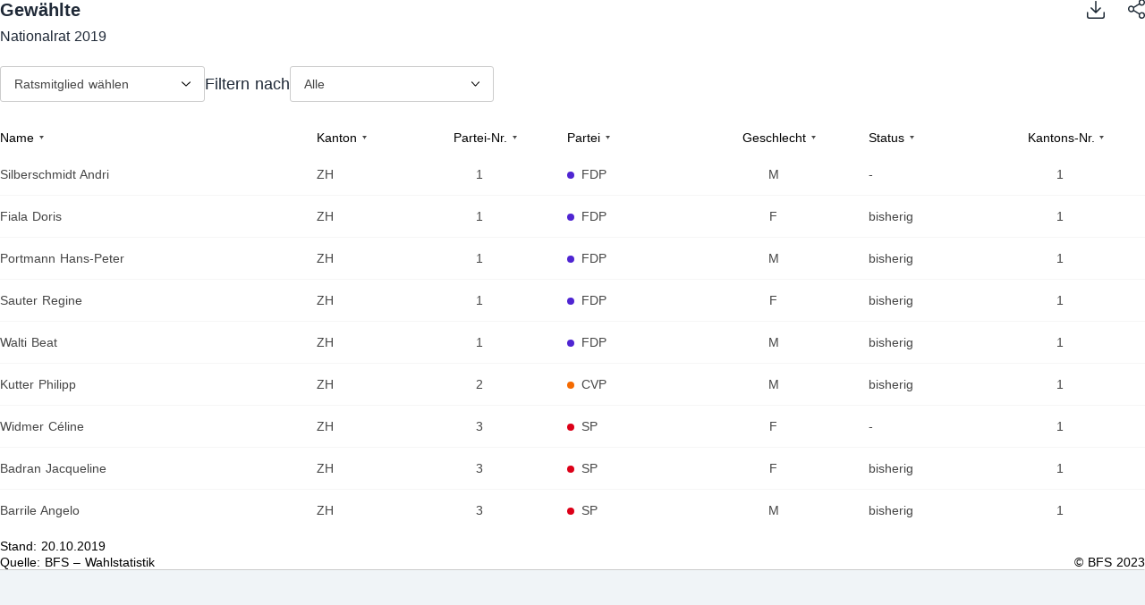

--- FILE ---
content_type: text/html; charset=utf-8
request_url: https://www.wahlen.admin.ch/de/ch/19-national-council-elected/
body_size: 4135
content:
<html lang="de">
<head>
    <meta charset="utf-8">
    <meta http-equiv="x-ua-compatible" content="ie=edge">
    <meta name="viewport" content="width=device-width, initial-scale=1">
    <title>Gewählte</title>
    <meta name="language" content="de">
    <meta name="author" content="Bundesamt für Statistik">

    <meta property="og:locale" content="de">
    <meta property="og:title" content="Gewählte">

    <meta name="msapplication-TileColor" content="#ffffff">
    <meta name="msapplication-TileImage" content="/static/img/ico/mstile-144x144.png">

    <link rel="shortcut icon" href="/static/img/ico/favicon.ico"/>
    <link rel="apple-touch-icon" sizes="57x57"
          href="/static/img/ico/apple-touch-icon-57x57.png">
    <link rel="apple-touch-icon" sizes="114x114"
          href="/static/img/ico/apple-touch-icon-114x114.png">
    <link rel="apple-touch-icon" sizes="72x72"
          href="/static/img/ico/apple-touch-icon-72x72.png">
    <link rel="apple-touch-icon" sizes="144x144"
          href="/static/img/ico/apple-touch-icon-144x144.png">
    <link rel="apple-touch-icon" sizes="60x60"
          href="/static/img/ico/apple-touch-icon-60x60.png">
    <link rel="apple-touch-icon" sizes="120x120"
          href="/static/img/ico/apple-touch-icon-120x120.png">
    <link rel="apple-touch-icon" sizes="76x76"
          href="/static/img/ico/apple-touch-icon-76x76.png">
    <link rel="icon" type="image/png" href="/static/img/ico/favicon-96x96.png"
          sizes="96x96">
    <link rel="icon" type="image/png" href="/static/img/ico/favicon-16x16.png"
          sizes="16x16">
    <link rel="icon" type="image/png" href="/static/img/ico/favicon-32x32.png"
          sizes="32x32">

    <link rel="stylesheet" href="/static/css/main.min.css?2.1.0&year=2023"/>
    <link rel="stylesheet" href="/static/css/new-styleguide.css?2.1.0&year=2023"/>

    <script src="/static/jquery.min.js?2.1.0&year=2023"></script>
</head>
<body>
        <div class="bfs-chart-container">
            <h3 class="table-title">
                Gewählte
                <span>Nationalrat 2019</span>
            </h3>
            <div class="table-filters-section">
                <div class="table-filter-container 19-table-filter">
                    <div class="table-filter-label">
                        <div class="label-text">
                            <span class="label-text-default">Ratsmitglied wählen</span>
                            <span class="label-text-selected hidden">
                                <div class="selected-text"></div>
                                <div class="reset-filter">
                                    <svg xmlns="http://www.w3.org/2000/svg" width="19.499" height="19.5" viewBox="0 0 19.499 19.5">
                                      <g id="icon_close" transform="translate(0)">
                                        <path id="Vereinigungsmenge_3" data-name="Vereinigungsmenge 3" d="M17.792,19.207,9.75,11.164,1.707,19.207A1,1,0,0,1,.293,17.793L8.336,9.75.293,1.707A1,1,0,0,1,1.707.293L9.75,8.336,17.792.293a1,1,0,0,1,1.414,1.414L11.164,9.75l8.043,8.043a1,1,0,0,1-1.414,1.415Z" fill="#dc0018"/>
                                      </g>
                                    </svg>
                                </div>
                            </span>
                        </div>
                        <input type="text" name="filter-search-field" class="filter-search-field">
                        <svg id="icon_arrowdown" xmlns="http://www.w3.org/2000/svg" width="10.716" height="5.958" viewBox="0 0 10.716 5.958">
                          <path id="Pfad_5" data-name="Pfad 5" d="M12.258,23.358a.6.6,0,0,1-.424-.176L7.076,18.424a.6.6,0,1,1,.849-.849l4.334,4.334,4.334-4.334a.6.6,0,0,1,.849.849l-4.758,4.758A.6.6,0,0,1,12.258,23.358Z" transform="translate(-6.9 -17.4)"/>
                        </svg>
                    </div>
                    <div class="table-filters kandidate-filters" data-info="filter-cell-kandidate">
                        <span class="no-filter-found hidden">Kein Ergebnis gefunden</span>
                    </div>
                </div>
                <div class="filter-picker-container">
                    <span class="margin-left">Filtern nach</span>
                    <div class="filter-picker">
                        <div class="table-filter-label">
                            <div class="label-text">
                                Alle
                            </div>
                            <svg id="icon_arrowdown" xmlns="http://www.w3.org/2000/svg" width="10.716" height="5.958" viewBox="0 0 10.716 5.958">
                              <path id="Pfad_5" data-name="Pfad 5" d="M12.258,23.358a.6.6,0,0,1-.424-.176L7.076,18.424a.6.6,0,1,1,.849-.849l4.334,4.334,4.334-4.334a.6.6,0,0,1,.849.849l-4.758,4.758A.6.6,0,0,1,12.258,23.358Z" transform="translate(-6.9 -17.4)"/>
                            </svg>
                        </div>
                        <div class="table-filters">
                            <span class="table-filter selected" data-filter="Alle">Alle</span>
                                <span class="table-filter" data-filter="Kanton">Kanton</span>
                            <span class="table-filter" data-filter="Partei">Partei</span>
                            <span class="table-filter" data-filter="Geschlecht">Geschlecht</span>
                            <span class="table-filter" data-filter="Status">Status</span>
                        </div>
                    </div>
                </div>
                <div class="table-filter-container 19-table-filter filter-pick hidden" data-filter="Kanton">
                    <div class="table-filter-label">
                        <div class="label-text">
                            <span class="label-text-default">Nach Kanton suchen</span>
                            <span class="label-text-selected hidden">
                                <div class="selected-text"></div>
                                <div class="reset-filter">
                                    <svg xmlns="http://www.w3.org/2000/svg" width="19.499" height="19.5" viewBox="0 0 19.499 19.5">
                                      <g id="icon_close" transform="translate(0)">
                                        <path id="Vereinigungsmenge_3" data-name="Vereinigungsmenge 3" d="M17.792,19.207,9.75,11.164,1.707,19.207A1,1,0,0,1,.293,17.793L8.336,9.75.293,1.707A1,1,0,0,1,1.707.293L9.75,8.336,17.792.293a1,1,0,0,1,1.414,1.414L11.164,9.75l8.043,8.043a1,1,0,0,1-1.414,1.415Z" fill="#dc0018"/>
                                      </g>
                                    </svg>
                                </div>
                            </span>
                        </div>
                        <input type="text" name="filter-search-field" class="filter-search-field">
                        <svg id="icon_arrowdown" xmlns="http://www.w3.org/2000/svg" width="10.716" height="5.958" viewBox="0 0 10.716 5.958">
                          <path id="Pfad_5" data-name="Pfad 5" d="M12.258,23.358a.6.6,0,0,1-.424-.176L7.076,18.424a.6.6,0,1,1,.849-.849l4.334,4.334,4.334-4.334a.6.6,0,0,1,.849.849l-4.758,4.758A.6.6,0,0,1,12.258,23.358Z" transform="translate(-6.9 -17.4)"/>
                        </svg>
                    </div>
                    <div class="table-filters kanton-filters other-filters" data-info="filter-cell-kanton">
                        <span class="no-filter-found hidden">Kein Ergebnis gefunden</span>
                    </div>
                </div>
                <div class="table-filter-container 19-table-filter filter-pick hidden" data-filter="Partei">
                    <div class="table-filter-label">
                        <div class="label-text">
                            <span class="label-text-default">Nach Partei suchen</span>
                            <span class="label-text-selected hidden">
                                <div class="selected-text"></div>
                                <div class="reset-filter">
                                    <svg xmlns="http://www.w3.org/2000/svg" width="19.499" height="19.5" viewBox="0 0 19.499 19.5">
                                      <g id="icon_close" transform="translate(0)">
                                        <path id="Vereinigungsmenge_3" data-name="Vereinigungsmenge 3" d="M17.792,19.207,9.75,11.164,1.707,19.207A1,1,0,0,1,.293,17.793L8.336,9.75.293,1.707A1,1,0,0,1,1.707.293L9.75,8.336,17.792.293a1,1,0,0,1,1.414,1.414L11.164,9.75l8.043,8.043a1,1,0,0,1-1.414,1.415Z" fill="#dc0018"/>
                                      </g>
                                    </svg>
                                </div>
                            </span>
                        </div>
                        <input type="text" name="filter-search-field" class="filter-search-field">
                        <svg id="icon_arrowdown" xmlns="http://www.w3.org/2000/svg" width="10.716" height="5.958" viewBox="0 0 10.716 5.958">
                          <path id="Pfad_5" data-name="Pfad 5" d="M12.258,23.358a.6.6,0,0,1-.424-.176L7.076,18.424a.6.6,0,1,1,.849-.849l4.334,4.334,4.334-4.334a.6.6,0,0,1,.849.849l-4.758,4.758A.6.6,0,0,1,12.258,23.358Z" transform="translate(-6.9 -17.4)"/>
                        </svg>
                    </div>
                    <div class="table-filters party-filters other-filters" data-info="filter-cell-party">
                        <span class="no-filter-found hidden">Kein Ergebnis gefunden</span>
                    </div>
                </div>
                <div class="table-filter-container 19-table-filter filter-pick hidden" data-filter="Geschlecht">
                    <div class="table-filter-label">
                        <div class="label-text">
                            <span class="label-text-default">Nach Geschlecht suchen</span>
                            <span class="label-text-selected hidden">
                                <div class="selected-text"></div>
                                <div class="reset-filter">
                                    <svg xmlns="http://www.w3.org/2000/svg" width="19.499" height="19.5" viewBox="0 0 19.499 19.5">
                                      <g id="icon_close" transform="translate(0)">
                                        <path id="Vereinigungsmenge_3" data-name="Vereinigungsmenge 3" d="M17.792,19.207,9.75,11.164,1.707,19.207A1,1,0,0,1,.293,17.793L8.336,9.75.293,1.707A1,1,0,0,1,1.707.293L9.75,8.336,17.792.293a1,1,0,0,1,1.414,1.414L11.164,9.75l8.043,8.043a1,1,0,0,1-1.414,1.415Z" fill="#dc0018"/>
                                      </g>
                                    </svg>
                                </div>
                            </span>
                        </div>
                        <input type="text" name="filter-search-field" class="filter-search-field">
                        <svg id="icon_arrowdown" xmlns="http://www.w3.org/2000/svg" width="10.716" height="5.958" viewBox="0 0 10.716 5.958">
                          <path id="Pfad_5" data-name="Pfad 5" d="M12.258,23.358a.6.6,0,0,1-.424-.176L7.076,18.424a.6.6,0,1,1,.849-.849l4.334,4.334,4.334-4.334a.6.6,0,0,1,.849.849l-4.758,4.758A.6.6,0,0,1,12.258,23.358Z" transform="translate(-6.9 -17.4)"/>
                        </svg>
                    </div>
                    <div class="table-filters geschlecht-filters other-filters" data-info="filter-cell-geschlecht">
                        <span class="no-filter-found hidden">Kein Ergebnis gefunden</span>
                    </div>
                </div>
                <div class="table-filter-container 19-table-filter filter-pick hidden" data-filter="Status">
                    <div class="table-filter-label">
                        <div class="label-text">
                            <span class="label-text-default">Nach Status suchen</span>
                            <span class="label-text-selected hidden">
                                <div class="selected-text"></div>
                                <div class="reset-filter">
                                    <svg xmlns="http://www.w3.org/2000/svg" width="19.499" height="19.5" viewBox="0 0 19.499 19.5">
                                      <g id="icon_close" transform="translate(0)">
                                        <path id="Vereinigungsmenge_3" data-name="Vereinigungsmenge 3" d="M17.792,19.207,9.75,11.164,1.707,19.207A1,1,0,0,1,.293,17.793L8.336,9.75.293,1.707A1,1,0,0,1,1.707.293L9.75,8.336,17.792.293a1,1,0,0,1,1.414,1.414L11.164,9.75l8.043,8.043a1,1,0,0,1-1.414,1.415Z" fill="#dc0018"/>
                                      </g>
                                    </svg>
                                </div>
                            </span>
                        </div>
                        <input type="text" name="filter-search-field" class="filter-search-field">
                        <svg id="icon_arrowdown" xmlns="http://www.w3.org/2000/svg" width="10.716" height="5.958" viewBox="0 0 10.716 5.958">
                          <path id="Pfad_5" data-name="Pfad 5" d="M12.258,23.358a.6.6,0,0,1-.424-.176L7.076,18.424a.6.6,0,1,1,.849-.849l4.334,4.334,4.334-4.334a.6.6,0,0,1,.849.849l-4.758,4.758A.6.6,0,0,1,12.258,23.358Z" transform="translate(-6.9 -17.4)"/>
                        </svg>
                    </div>
                    <div class="table-filters status-filters other-filters" data-info="filter-cell-status">
                        <span class="no-filter-found hidden">Kein Ergebnis gefunden</span>
                    </div>
                </div>
            </div>
            <div class="table-container">
                <table class="table"
                    id="chart-19-national-council-elected-ch-de">
                    <caption></caption>
                    <thead>
                        <tr>
                            <th class="text-left">Name</th>
                                <th class="text-left">Kanton</th>
                            <th class="text-center">Partei-Nr.</th>
                            <th class="text-left">Partei</th>
                            <th class="text-center">Geschlecht</th>
                            <th class="text-left">Status</th>
                                <th class="text-center">Kantons-Nr.</th>
                        </tr>
                    </thead>
                    <tbody>
            
                    </tbody>
                    <tfoot>
            
                    </tfoot>
                </table>
            </div>
            <div class="table-footer">
              <div class="table-footer-left">
                <div class="table-footer-date">Stand: <span></span></div>
                <div>Quelle: BFS – Wahlstatistik</div>
              </div>
              <div class="table-footer-right">
                  <div>&nbsp;</div>
                <div>© BFS 2023</div>
              </div>
            </div>
            <div class="chart-share-menu">
                <div class="menu">
                    <button
                        type="button"
                        class="btn"
                        data-toggle="menu"
                        data-target="#export-menu-chart-19-national-council-elected">
            
                        <svg id="icon_download" xmlns="http://www.w3.org/2000/svg" width="20" height="20.001"
                              viewBox="0 0 20 20.001">
                            <path id="Vereinigungsmenge_2" data-name="Vereinigungsmenge 2"
                                  d="M2.817,20A2.82,2.82,0,0,1,0,17.184v-4.1a.764.764,0,1,1,1.528,0v4.1a1.29,1.29,0,0,0,1.289,1.288H17.184a1.289,1.289,0,0,0,1.288-1.288v-4.1a.764.764,0,1,1,1.528,0v4.1A2.82,2.82,0,0,1,17.184,20ZM10,13.843H9.962a.758.758,0,0,1-.386-.127h0l-.014-.009,0,0L9.548,13.7l0,0-.011-.009,0,0-.01-.008,0,0-.009-.008-.005,0-.008-.007-.006-.005-.008-.007-.006-.006L9.46,13.62,4.329,8.489a.764.764,0,0,1,1.08-1.081l3.827,3.827V.765a.764.764,0,1,1,1.528,0V11.234l3.826-3.826a.765.765,0,0,1,1.081,1.081L10.541,13.62a.76.76,0,0,1-.243.163h0l-.013.005-.006,0-.008,0-.011,0h0l-.015.005h0a.764.764,0,0,1-.2.037H10Z"
                                  fill="#1c2834"/>
                        </svg>
                    </button>
            
                    <button
                        type="button"
                        class="btn btn-share-menu"
                        data-toggle="menu"
                        data-target="#social-share-menu-chart-19-national-council-elected"
                    >
            
                        <svg xmlns="http://www.w3.org/2000/svg" width="19.401" height="21.4" viewBox="0 0 19.401 21.4">
                            <g id="icon_share" transform="translate(0.7 0.7)">
                                <path id="Vereinigungsmenge_8" data-name="Vereinigungsmenge 8"
                                      d="M8286.169,2526.084a2.917,2.917,0,1,1,2.916,2.917A2.918,2.918,0,0,1,8286.169,2526.084Zm-6.482-5.493,6.641,3.869ZM8274,2519a2.917,2.917,0,1,1,2.916,2.917A2.917,2.917,0,0,1,8274,2519Zm12.315-5.458-6.632,3.869Zm-.147-1.624a2.917,2.917,0,1,1,2.916,2.917A2.916,2.916,0,0,1,8286.169,2511.917Z"
                                      transform="translate(-8274.001 -2509.001)" fill="none" stroke="#1c2834" stroke-linecap="round"
                                      stroke-linejoin="round" stroke-width="1.4"/>
                            </g>
                        </svg>
            
                    </button>
                </div>
                
                <ul class="export-menu" id="export-menu-chart-19-national-council-elected">
                    <li class="first">
                        Download
                    </li>
                        <li class="menu-entry csv">
                            <a href="#">CSV</a>
                        </li>
                </ul>
            
                <ul class="share-menu" id="social-share-menu-chart-19-national-council-elected">
                        <li class="share-facebook">
                            <a href="https://facebook.com/sharer/sharer.php?u=https://www.bfs.admin.ch/bfs/de/home/statistiken/politik/wahlen/eidg-wahlen-2019/resultate-nationalrat.assetdetail.8287239.html&quote=Gew%C3%A4hlte Nationalrat%202019"
                            target="_blank"
                            title="Auf Facebook teilen"
                            >
                            <svg id="icon_facebook" xmlns="http://www.w3.org/2000/svg" width="7.293" height="13.617"
                                 viewBox="0 0 7.293 13.617">
                                <path id="fb"
                                      d="M8.424,7.659,8.8,5.2H6.438V3.6A1.232,1.232,0,0,1,7.827,2.265H8.9V.166A13.109,13.109,0,0,0,6.994,0a3.009,3.009,0,0,0-3.22,3.317V5.2H1.609V7.659H3.774v5.957H6.438V7.659Z"
                                      transform="translate(-1.609)"/>
                            </svg>
                            </a>
                        </li>
            
                        <li class="share-twitter">
                            <a href="https://twitter.com/share?text=Gew%C3%A4hlte Nationalrat%202019&url=https://www.bfs.admin.ch/bfs/de/home/statistiken/politik/wahlen/eidg-wahlen-2019/resultate-nationalrat.assetdetail.8287239.html"
                            target="_blank"
                            title="Auf Twitter teilen"
                            >
                            <svg id="icon_twitter" xmlns="http://www.w3.org/2000/svg" width="15.54" height="12.627"
                                 viewBox="0 0 15.54 12.627">
                                <path id="twitter"
                                      d="M13.949,5.393c.009.137.009.274.009.412a9.01,9.01,0,0,1-9.072,9.072v0A9.024,9.024,0,0,1,0,13.445a6.4,6.4,0,0,0,4.718-1.322A3.192,3.192,0,0,1,1.74,9.909a3.19,3.19,0,0,0,1.439-.054A3.188,3.188,0,0,1,.622,6.729v-.04a3.16,3.16,0,0,0,1.447.4,3.191,3.191,0,0,1-.987-4.256A9.053,9.053,0,0,0,7.652,6.163a3.191,3.191,0,0,1,5.433-2.908,6.393,6.393,0,0,0,2.025-.774,3.2,3.2,0,0,1-1.4,1.764,6.4,6.4,0,0,0,1.832-.5A6.48,6.48,0,0,1,13.949,5.393Z"
                                      transform="translate(0 -2.25)"/>
                            </svg>
                            </a>
                        </li>
            
                        <li class="share-iframe">
                            <a
                                class="show-code"
                                type="button"
                                title='Als iFrame einbinden'
                                data-toggle="modal" data-target="#lightbox-chart-19-national-council-elected">
            
                                <svg id="icon_code" xmlns="http://www.w3.org/2000/svg" width="22.11" height="10.586"
                                     viewBox="0 0 22.11 10.586">
                                    <g id="Gruppe_1374" data-name="Gruppe 1374" transform="translate(-5.326 -0.092)">
                                        <path id="Vereinigungsmenge_20" data-name="Vereinigungsmenge 20"
                                              d="M-8645.148,23263.922a.646.646,0,0,1-.374-.84l3.591-9.283a.65.65,0,0,1,.841-.373.647.647,0,0,1,.368.84l-3.585,9.289a.651.651,0,0,1-.607.414A.554.554,0,0,1-8645.148,23263.922Zm-2.236-1.2-6.457-3.619a.656.656,0,0,1-.333-.566.644.644,0,0,1,.333-.566l6.457-3.619a.619.619,0,0,1,.315-.082.657.657,0,0,1,.572.332.658.658,0,0,1-.251.883l-5.447,3.053,5.447,3.049a.663.663,0,0,1,.251.887.66.66,0,0,1-.572.334A.636.636,0,0,1-8647.385,23262.719Zm7.643-.25a.652.652,0,0,1,.251-.887l5.447-3.049-5.447-3.053a.648.648,0,0,1-.251-.883.652.652,0,0,1,.888-.25l6.457,3.619a.642.642,0,0,1,.333.566.654.654,0,0,1-.333.566l-6.457,3.619a.707.707,0,0,1-.321.082A.663.663,0,0,1-8639.742,23262.469Z"
                                              transform="translate(8659.501 -23253.291)"/>
                                    </g>
                                </svg>
                            </a>
                        </li>
                </ul>
            </div>
            
                <div class="modal modal--lg"
                     id="lightbox-chart-19-national-council-elected"
                     aria-modal="true"
                >
                    <div class="modal__content">
                        <header class="modal__header modal__header--with-title">
                            <h4 class="modal-title" id="myModalLabel">Als iFrame einbinden</h4>
                            <button
                                type="button"
                                class="modal__close"
                                title='schliessen'
                            >
                                <svg viewBox="0 0 24 24" xmlns="http://www.w3.org/2000/svg" class="icon icon--2xl icon--Cancel ">
                                    <path xmlns="http://www.w3.org/2000/svg"
                                          d="m17.153 7.066-4.8 4.801-4.779-4.779-.53.531 4.779 4.778-4.757 4.756.531.531 4.756-4.757 4.778 4.779.531-.53-4.779-4.779 4.801-4.8z"></path>
                                </svg>
                            </button>
                        </header>
            
                        <div class="modal__body">
                            <div class="card card--default">
                                <div class="card__body">
                                    <p>
                                        Sie können das iFrame in Ihre Website oder einen Blog einbetten. <a
                                        href='https://www.bfs.admin.ch/bfs/de/home/statistiken/politik/wahlen/eidgenoessische-wahlen/disclaimer.html'
                                        title='Nutzungsbedingungen'
                                        class="link"
                                        target="_blank" rel="noopener">Nutzungsbedingungen</a>
                                    </p>
            
                                    <code class="language-markup">
                                        &lt;iframe
            
                                src&#x3D;&quot;https://www.wahlen.admin.ch/de/ch/19-national-council-elected&quot; frameborder&#x3D;&quot;0&quot;
             
                                style&#x3D;&quot;width: 100%; height: 610px; overflow-x: scroll !important; overflow-y: scroll !important;&quot;
            
                                scrolling&#x3D;&quot;yes&quot;&gt;
            
                            &lt;/iframe&gt;
                                    </code>
                                </div>
            
                            </div>
                        </div>
                    </div>
                    <div class="modal__backdrop" tabindex="0"></div>
                </div>
        </div>


        <script type="text/javascript" src="/static/jquery.tablesorter.min.js?2.1.0"></script>
        <script src="/static/chart-lib.min.js?2.1.0"></script>
        <script async src="/de/ch/19-national-council-elected/index.js?2.1.0"></script>

</body>
</html>

--- FILE ---
content_type: text/css
request_url: https://www.wahlen.admin.ch/static/css/main.min.css?2.1.0&year=2023
body_size: 17745
content:
@font-face {
  font-family: "Admin Icons";
  src: url("/static/fonts/AdminCH_Symbols.eot?v3");
  src: url("/static/fonts/AdminCH_Symbols.eot?#iefix") format("embedded-opentype"), url("/static/fonts/AdminCH_Symbols.woff2?v3") format("woff2"), url("/static/fonts/AdminCH_Symbols.woff?v3") format("woff"), url("/static/fonts/AdminCH_Symbols.ttf?v3") format("truetype");
  font-weight: normal;
  font-style: normal;
}
@font-face {
  font-family: "Roboto";
  src: url("/static/fonts/Roboto-Regular.eot?v3");
  src: url("/static/fonts/Roboto-Regular.eot?#iefix") format("embedded-opentype"), url("/static/fonts/Roboto-Regular.woff2?v3") format("woff2"), url("/static/fonts/Roboto-Regular.woff?v3") format("woff"), url("/static/fonts/Roboto-Regular.ttf?v3") format("truetype");
  font-weight: normal;
  font-style: normal;
}
@font-face {
  font-family: "Roboto Medium";
  src: url("/static/fonts/Roboto-Medium.eot?v3");
  src: url("/static/fonts/Roboto-Medium.eot?#iefix") format("embedded-opentype"), url("/static/fonts/Roboto-Medium.woff2?v3") format("woff2"), url("/static/fonts/Roboto-Medium.woff?v3") format("woff"), url("/static/fonts/Roboto-Medium.ttf?v3") format("truetype");
  font-weight: normal;
  font-style: normal;
}
@font-face {
  font-family: "Roboto Light";
  src: url("/static/fonts/Roboto-Light.eot?v3");
  src: url("/static/fonts/Roboto-Light.eot?#iefix") format("embedded-opentype"), url("/static/fonts/Roboto-Light.woff2?v3") format("woff2"), url("/static/fonts/Roboto-Light.woff?v3") format("woff"), url("/static/fonts/Roboto-Light.ttf?v3") format("truetype");
  font-weight: normal;
  font-style: normal;
}
html {
  font-size: 16px;
}

body {
  background-color: #f0f4f7;
  background-image: none;
}
@media print, screen and (max-width: 767px) {
  body.preview-opened {
    overflow-y: hidden;
  }
  body.preview-opened .intro-title-container {
    display: none;
    z-index: 0;
  }
  body.preview-opened .canton-map-container {
    max-height: initial !important;
    height: 75vh;
  }
  body.preview-opened main {
    overflow: hidden;
  }
  body.preview-opened .canton-body .grid {
    display: none;
  }
  body.preview-opened footer {
    display: none;
  }
}

.container-main {
  margin: 0;
  display: flex;
  flex-direction: column;
  min-height: 100%;
  height: auto;
}
.container-main > header, .container-main > article {
  flex: 1;
}

footer {
  margin-top: 0;
  border-top: 1px solid #e4e4e4;
}
footer h3 {
  padding: 15px 0;
  line-height: 20px;
  font-size: 16px;
}
footer .site-map {
  display: block;
  padding-bottom: 0;
  background: linear-gradient(to bottom, #efefef 0, #f6f6f6 100%);
  border: 0;
}
@media (min-width: 768px) {
  footer .site-map {
    padding-bottom: 30px;
    background: linear-gradient(to bottom, #f5f5f5 0, #fff 20%);
    border-bottom: 1px solid #e4e4e4;
  }
}
footer .site-map .site-map-toggle {
  display: none;
}
footer .site-map #site-map {
  display: block;
}
footer .site-map #site-map div[class*=col-] {
  margin-bottom: 0;
}
@media (min-width: 768px) {
  footer .site-map #site-map div[class*=col-] {
    margin-bottom: 2em;
  }
}
footer .site-map #site-map .list-unstyled {
  margin: 0;
}
@media (min-width: 768px) {
  footer .site-map #site-map .list-unstyled {
    margin: 0.8em 0;
  }
}
@media (min-width: 768px) {
  footer .site-map #site-map .list-unstyled li {
    min-height: 133px;
  }
}
@media (min-width: 768px) {
  footer .site-map #site-map .list-unstyled li.init-height {
    min-height: initial;
  }
}
@media (min-width: 768px) {
  footer .site-map #site-map .list-unstyled li.top-offset {
    margin-top: 40px;
  }
}
footer .site-map h3 {
  margin: 0 -15px;
  padding: 15px;
  font-family: "Frutiger Neue", "Roboto", Helvetica, Arial, sans-serif;
  font-weight: 700;
  border-bottom: 1px solid #d5d5d5;
}
@media (min-width: 768px) {
  footer .site-map h3 {
    margin: 0;
    padding: 17px 0 6px;
    max-width: 90%;
    min-height: 80px;
    line-height: 23px;
    border: 0;
  }
}
footer .site-map a {
  display: block;
  margin: 0 -15px;
  padding: 10px 15px;
  line-height: 18px;
  font-size: 15px;
  font-family: "Frutiger Neue", "Roboto", Helvetica, Arial, sans-serif;
  font-weight: 700;
  border-bottom: 1px solid #d5d5d5;
}
@media (min-width: 768px) {
  footer .site-map a {
    margin: 0;
    padding: 3px 0;
    max-width: 230px;
    line-height: 19px;
    font-size: 16px;
    border: 0;
  }
}
footer .site-map p {
  margin: 0 -15px;
  padding: 10px 15px;
  line-height: 18px;
  font-size: 15px;
  font-family: "Frutiger Neue", "Roboto", Helvetica, Arial, sans-serif;
  border-bottom: 1px solid #d5d5d5;
}
@media (min-width: 768px) {
  footer .site-map p {
    margin: 10px 0;
    padding: 0;
    max-width: 90%;
    line-height: 23px;
    border: 0;
  }
}
@media (min-width: 1500px) {
  footer .site-map p {
    max-width: 400px;
  }
}
footer .site-map p a {
  display: inline;
}
footer .social-networks {
  display: flex;
  flex: 1 1 auto;
  flex-flow: column wrap;
}
@media (min-width: 768px) {
  footer .social-networks {
    flex-flow: row nowrap;
    margin-bottom: 30px;
  }
}
footer .social-networks li {
  margin: 0 -15px;
  padding: 7px 15px;
  border-top: 1px solid #d5d5d5;
}
@media (min-width: 768px) {
  footer .social-networks li {
    margin: 0 15px 0 0;
    padding: 0;
    border: 0;
  }
}
footer .social-networks li a {
  line-height: 18px;
  font-size: 15px;
  font-family: "Frutiger Neue", "Roboto", Helvetica, Arial, sans-serif;
}
@media (min-width: 768px) {
  footer .social-networks li a {
    font-size: 14px;
  }
}
footer .brand-footer {
  padding: 30px 15px;
  border-bottom: 1px solid #e4e4e4;
}
footer .brand-footer img {
  margin: 0;
}
@media (min-width: 768px) {
  footer .brand-footer {
    display: none;
  }
}
footer .footer-address ul a {
  background: transparent;
}
footer .container-fluid {
  padding-bottom: 0;
}

:root,
:host {
  --ol-background-color: white;
  --ol-accent-background-color: #F5F5F5;
  --ol-subtle-background-color: rgba(128, 128, 128, 0.25);
  --ol-partial-background-color: rgba(255, 255, 255, 0.75);
  --ol-foreground-color: #333333;
  --ol-subtle-foreground-color: #666666;
  --ol-brand-color: #00AAFF;
}

.ol-box {
  box-sizing: border-box;
  border-radius: 2px;
  border: 1.5px solid var(--ol-background-color);
  background-color: var(--ol-partial-background-color);
}

.ol-mouse-position {
  top: 8px;
  right: 8px;
  position: absolute;
}

.ol-scale-line {
  background: var(--ol-partial-background-color);
  border-radius: 4px;
  bottom: 8px;
  left: 8px;
  padding: 2px;
  position: absolute;
}

.ol-scale-line-inner {
  border: 1px solid var(--ol-subtle-foreground-color);
  border-top: none;
  color: var(--ol-foreground-color);
  font-size: 10px;
  text-align: center;
  margin: 1px;
  will-change: contents, width;
  transition: all 0.25s;
}

.ol-scale-bar {
  position: absolute;
  bottom: 8px;
  left: 8px;
}

.ol-scale-bar-inner {
  display: flex;
}

.ol-scale-step-marker {
  width: 1px;
  height: 15px;
  background-color: var(--ol-foreground-color);
  float: right;
  z-index: 10;
}

.ol-scale-step-text {
  position: absolute;
  bottom: -5px;
  font-size: 10px;
  z-index: 11;
  color: var(--ol-foreground-color);
  text-shadow: -1.5px 0 var(--ol-partial-background-color), 0 1.5px var(--ol-partial-background-color), 1.5px 0 var(--ol-partial-background-color), 0 -1.5px var(--ol-partial-background-color);
}

.ol-scale-text {
  position: absolute;
  font-size: 12px;
  text-align: center;
  bottom: 25px;
  color: var(--ol-foreground-color);
  text-shadow: -1.5px 0 var(--ol-partial-background-color), 0 1.5px var(--ol-partial-background-color), 1.5px 0 var(--ol-partial-background-color), 0 -1.5px var(--ol-partial-background-color);
}

.ol-scale-singlebar {
  position: relative;
  height: 10px;
  z-index: 9;
  box-sizing: border-box;
  border: 1px solid var(--ol-foreground-color);
}

.ol-scale-singlebar-even {
  background-color: var(--ol-subtle-foreground-color);
}

.ol-scale-singlebar-odd {
  background-color: var(--ol-background-color);
}

.ol-unsupported {
  display: none;
}

.ol-viewport,
.ol-unselectable {
  -webkit-touch-callout: none;
  -webkit-user-select: none;
  -moz-user-select: none;
  user-select: none;
  -webkit-tap-highlight-color: transparent;
}

.ol-viewport canvas {
  all: unset;
}

.ol-selectable {
  -webkit-touch-callout: default;
  -webkit-user-select: text;
  -moz-user-select: text;
  user-select: text;
}

.ol-grabbing {
  cursor: -webkit-grabbing;
  cursor: -moz-grabbing;
  cursor: grabbing;
}

.ol-grab {
  cursor: move;
  cursor: -webkit-grab;
  cursor: -moz-grab;
  cursor: grab;
}

.ol-control {
  position: absolute;
  background-color: var(--ol-subtle-background-color);
  border-radius: 4px;
}

.ol-zoom {
  top: 0.5em;
  left: 0.5em;
}

.ol-rotate {
  top: 0.5em;
  right: 0.5em;
  transition: opacity 0.25s linear, visibility 0s linear;
}

.ol-rotate.ol-hidden {
  opacity: 0;
  visibility: hidden;
  transition: opacity 0.25s linear, visibility 0s linear 0.25s;
}

.ol-zoom-extent {
  top: 4.643em;
  left: 0.5em;
}

.ol-full-screen {
  right: 0.5em;
  top: 0.5em;
}

.ol-control button {
  display: block;
  margin: 1px;
  padding: 0;
  color: var(--ol-subtle-foreground-color);
  font-weight: bold;
  text-decoration: none;
  font-size: inherit;
  text-align: center;
  height: 1.375em;
  width: 1.375em;
  line-height: 0.4em;
  background-color: var(--ol-background-color);
  border: none;
  border-radius: 2px;
}

.ol-control button::-moz-focus-inner {
  border: none;
  padding: 0;
}

.ol-zoom-extent button {
  line-height: 1.4em;
}

.ol-compass {
  display: block;
  font-weight: normal;
  will-change: transform;
}

.ol-touch .ol-control button {
  font-size: 1.5em;
}

.ol-touch .ol-zoom-extent {
  top: 5.5em;
}

.ol-control button:hover,
.ol-control button:focus {
  text-decoration: none;
  outline: 1px solid var(--ol-subtle-foreground-color);
  color: var(--ol-foreground-color);
}

.ol-zoom .ol-zoom-in {
  border-radius: 2px 2px 0 0;
}

.ol-zoom .ol-zoom-out {
  border-radius: 0 0 2px 2px;
}

.ol-attribution {
  text-align: right;
  bottom: 0.5em;
  right: 0.5em;
  max-width: calc(100% - 1.3em);
  display: flex;
  flex-flow: row-reverse;
  align-items: center;
}

.ol-attribution a {
  color: var(--ol-subtle-foreground-color);
  text-decoration: none;
}

.ol-attribution ul {
  margin: 0;
  padding: 1px 0.5em;
  color: var(--ol-foreground-color);
  text-shadow: 0 0 2px var(--ol-background-color);
  font-size: 12px;
}

.ol-attribution li {
  display: inline;
  list-style: none;
}

.ol-attribution li:not(:last-child):after {
  content: " ";
}

.ol-attribution img {
  max-height: 2em;
  max-width: inherit;
  vertical-align: middle;
}

.ol-attribution button {
  flex-shrink: 0;
}

.ol-attribution.ol-collapsed ul {
  display: none;
}

.ol-attribution:not(.ol-collapsed) {
  background: var(--ol-partial-background-color);
}

.ol-attribution.ol-uncollapsible {
  bottom: 0;
  right: 0;
  border-radius: 4px 0 0;
}

.ol-attribution.ol-uncollapsible img {
  margin-top: -0.2em;
  max-height: 1.6em;
}

.ol-attribution.ol-uncollapsible button {
  display: none;
}

.ol-zoomslider {
  top: 4.5em;
  left: 0.5em;
  height: 200px;
}

.ol-zoomslider button {
  position: relative;
  height: 10px;
}

.ol-touch .ol-zoomslider {
  top: 5.5em;
}

.ol-overviewmap {
  left: 0.5em;
  bottom: 0.5em;
}

.ol-overviewmap.ol-uncollapsible {
  bottom: 0;
  left: 0;
  border-radius: 0 4px 0 0;
}

.ol-overviewmap .ol-overviewmap-map,
.ol-overviewmap button {
  display: block;
}

.ol-overviewmap .ol-overviewmap-map {
  border: 1px solid var(--ol-subtle-foreground-color);
  height: 150px;
  width: 150px;
}

.ol-overviewmap:not(.ol-collapsed) button {
  bottom: 0;
  left: 0;
  position: absolute;
}

.ol-overviewmap.ol-collapsed .ol-overviewmap-map,
.ol-overviewmap.ol-uncollapsible button {
  display: none;
}

.ol-overviewmap:not(.ol-collapsed) {
  background: var(--ol-subtle-background-color);
}

.ol-overviewmap-box {
  border: 1.5px dotted var(--ol-subtle-foreground-color);
}

.ol-overviewmap .ol-overviewmap-box:hover {
  cursor: move;
}

.brand h2 {
  float: left;
  margin: 0;
  padding-left: 2.5em;
  max-width: 310px;
  color: #000;
  line-height: 1.3;
  font-size: 1em;
}

.header-banner {
  display: flex;
  align-items: center;
  justify-content: space-between;
  padding-left: 30px;
}
.header-banner.hidden {
  display: none;
}
.header-banner-text, .header-banner-counter {
  font-size: 16px;
  line-height: 24px;
  font-weight: bold;
}
.header-banner-button {
  font-size: 14px;
  line-height: 18px;
  margin-right: 45px;
}
.header-banner-button .text-default {
  position: absolute;
}
.header-banner-button:visited {
  color: #fff;
}
.header-banner-button:hover .button-background {
  border-color: #7AADC7;
}
@media print, screen and (max-width: 767px) {
  .header-banner {
    height: auto;
    padding: 20px;
    flex-wrap: wrap;
  }
  .header-banner > div {
    margin-bottom: 20px;
  }
}

.intro-subtitle {
  line-height: 27px;
  width: 268px;
  text-align: right;
}
.intro-subtitle img {
  display: inline-block;
  margin-left: 17px;
  height: 27px;
  width: 27px;
}

@media print, screen and (max-width: 1024px) {
  .intro-subtitle {
    display: none;
  }
}
.intro-title-container {
  border-bottom: 1px solid #DDD;
  display: flex;
  flex-wrap: wrap;
  justify-content: space-between;
  padding: 27px 47px 0 30px;
  padding-left: 30px;
  padding-right: 47px;
  font-size: 16px;
  line-height: 24px;
  height: auto;
  position: sticky;
  top: 0;
  z-index: 20;
  background-color: #f0f4f7;
}
.intro-title-container .intro-title {
  max-width: 246px;
  font-weight: bold;
  align-self: center;
}
.intro-title-container .tabpanel {
  display: flex;
  align-items: flex-end;
  text-transform: uppercase;
  width: 100%;
  justify-content: center;
}
.intro-title-container .tabpanel a {
  width: 195px;
  text-align: center;
  border-bottom: 3px solid #CCC;
  cursor: pointer;
  color: #000;
  text-decoration: none;
}
.intro-title-container .tabpanel a.active {
  color: #DC0018;
  border-color: #DC0018;
}
.intro-title-container .intro-heading-wrapper {
  align-self: center;
}
.intro-title-container .intro-heading-wrapper span {
  font-size: 20px;
  line-height: 28px;
}
@media print, screen and (max-width: 1024px) {
  .intro-title-container {
    padding: 17px 35px 0;
  }
  .intro-title-container .intro-title {
    align-self: flex-start;
  }
  .intro-title-container .intro-heading-wrapper {
    width: 349px;
    align-self: flex-start;
  }
  .intro-title-container .intro-heading-wrapper h1 {
    display: none;
  }
}
@media print, screen and (max-width: 767px) {
  .intro-title-container {
    padding: 15px 20px 0;
  }
  .intro-title-container .intro-title {
    width: 100%;
    max-width: unset;
    margin-bottom: 15px;
  }
  .intro-title-container .intro-heading-wrapper {
    width: 100%;
    margin-bottom: 30px;
  }
}

.intro-heading {
  display: flex;
}
.intro-heading.CH img {
  height: 27px;
  width: 27px;
  margin-left: 17px;
  margin-top: 7px;
  border-radius: 3px;
}
.intro-heading.ZH img {
  height: 27px;
  width: 27px;
  margin-left: 17px;
  margin-top: 7px;
  border-radius: 3px;
}
.intro-heading.BE img {
  height: 27px;
  width: 27px;
  margin-left: 17px;
  margin-top: 7px;
  border-radius: 3px;
}
.intro-heading.LU img {
  height: 27px;
  width: 27px;
  margin-left: 17px;
  margin-top: 7px;
  border-radius: 3px;
}
.intro-heading.UR img {
  height: 27px;
  width: 27px;
  margin-left: 17px;
  margin-top: 7px;
  border-radius: 3px;
}
.intro-heading.SZ img {
  height: 27px;
  width: 27px;
  margin-left: 17px;
  margin-top: 7px;
  border-radius: 3px;
}
.intro-heading.OW img {
  height: 27px;
  width: 27px;
  margin-left: 17px;
  margin-top: 7px;
  border-radius: 3px;
}
.intro-heading.NW img {
  height: 27px;
  width: 27px;
  margin-left: 17px;
  margin-top: 7px;
  border-radius: 3px;
}
.intro-heading.GL img {
  height: 27px;
  width: 27px;
  margin-left: 17px;
  margin-top: 7px;
  border-radius: 3px;
}
.intro-heading.ZG img {
  height: 27px;
  width: 27px;
  margin-left: 17px;
  margin-top: 7px;
  border-radius: 3px;
}
.intro-heading.FR img {
  height: 27px;
  width: 27px;
  margin-left: 17px;
  margin-top: 7px;
  border-radius: 3px;
}
.intro-heading.SO img {
  height: 27px;
  width: 27px;
  margin-left: 17px;
  margin-top: 7px;
  border-radius: 3px;
}
.intro-heading.BS img {
  height: 27px;
  width: 27px;
  margin-left: 17px;
  margin-top: 7px;
  border-radius: 3px;
}
.intro-heading.BL img {
  height: 27px;
  width: 27px;
  margin-left: 17px;
  margin-top: 7px;
  border-radius: 3px;
}
.intro-heading.SH img {
  height: 27px;
  width: 27px;
  margin-left: 17px;
  margin-top: 7px;
  border-radius: 3px;
}
.intro-heading.AR img {
  height: 27px;
  width: 27px;
  margin-left: 17px;
  margin-top: 7px;
  border-radius: 3px;
}
.intro-heading.AI img {
  height: 27px;
  width: 27px;
  margin-left: 17px;
  margin-top: 7px;
  border-radius: 3px;
}
.intro-heading.SG img {
  height: 27px;
  width: 27px;
  margin-left: 17px;
  margin-top: 7px;
  border-radius: 3px;
}
.intro-heading.GR img {
  height: 27px;
  width: 27px;
  margin-left: 17px;
  margin-top: 7px;
  border-radius: 3px;
}
.intro-heading.AG img {
  height: 27px;
  width: 27px;
  margin-left: 17px;
  margin-top: 7px;
  border-radius: 3px;
}
.intro-heading.TG img {
  height: 27px;
  width: 27px;
  margin-left: 17px;
  margin-top: 7px;
  border-radius: 3px;
}
.intro-heading.TI img {
  height: 27px;
  width: 27px;
  margin-left: 17px;
  margin-top: 7px;
  border-radius: 3px;
}
.intro-heading.VD img {
  height: 27px;
  width: 27px;
  margin-left: 17px;
  margin-top: 7px;
  border-radius: 3px;
}
.intro-heading.VS img {
  height: 27px;
  width: 27px;
  margin-left: 17px;
  margin-top: 7px;
  border-radius: 3px;
}
.intro-heading.NE img {
  height: 27px;
  width: 27px;
  margin-left: 17px;
  margin-top: 7px;
  border-radius: 3px;
}
.intro-heading.GE img {
  height: 27px;
  width: 27px;
  margin-left: 17px;
  margin-top: 7px;
  border-radius: 3px;
}
.intro-heading.JU img {
  height: 27px;
  width: 27px;
  margin-left: 17px;
  margin-top: 7px;
  border-radius: 3px;
}

.social-share {
  display: flex;
  align-items: center;
  margin: 7px 0 0;
}
@media (min-width: 768px) {
  .social-share {
    margin: 0 0 12px;
  }
}
.social-share .share-title {
  display: none;
  margin-top: 8px;
  color: #069;
  line-height: 18px;
  font-size: 15px;
  font-weight: 700;
}
@media (min-width: 768px) {
  .social-share .share-title {
    display: inline-block;
    line-height: 19px;
    font-size: 16px;
  }
}
.social-share .icon {
  margin-left: 6px;
  color: #069;
  font-size: 24px;
}
@media (min-width: 768px) {
  .social-share .icon {
    margin-left: 10px;
    font-size: 30px;
  }
}
.social-share .icon.icon--facebook-light {
  margin-bottom: 3px;
}

.intro-text {
  max-width: 730px;
  line-height: 23px;
  font-size: 16px;
}

.highcharts-title {
  left: 0 !important;
  font-family: "Roboto Medium", Helvetica, Arial, sans-serif !important;
  font-size: 20px !important;
  line-height: 22px !important;
  color: black !important;
}
@media print, screen and (max-width: 767px) {
  .highcharts-title {
    white-space: unset !important;
    max-width: 230px;
  }
}

.highcharts-subtitle {
  left: 0 !important;
  width: 100% !important;
  min-height: 19px;
  font-family: "Roboto", Helvetica, Arial, sans-serif !important;
  color: black !important;
  background: white !important;
  font-size: 16px !important;
  line-height: 18px !important;
}

@media (max-width: 1023px) {
  .highcharts-title {
    font-size: 14px !important;
    line-height: 16px !important;
  }
  .highcharts-subtitle {
    font-size: 14px !important;
    line-height: 16px !important;
  }
}
.highcharts-menu-item {
  font-family: "Roboto Medium", Helvetica, Arial, sans-serif !important;
}
.highcharts-menu-item:first-child {
  color: black !important;
  background: white !important;
  user-select: none !important;
  pointer-events: none !important;
}

.highcharts-button-symbol {
  transform: translate(-1px, -15px) !important;
}

.highcharts-button-box {
  transform: translate(11px, -5px) !important;
}

.highcharts-tooltip > span {
  padding: 1px;
  background-color: rgb(255, 255, 255);
  z-index: 9999 !important;
}

.highcharts-label .data-label-green {
  color: #399D50;
  display: flex;
  align-items: center;
  font-size: 14px;
}
.highcharts-label .data-label-green svg {
  margin-left: 7.5px;
}
.highcharts-label .data-label-red {
  color: #DC0018;
  display: flex;
  align-items: center;
  font-size: 14px;
}
.highcharts-label .data-label-red svg {
  margin-left: 7.5px;
}

.bfs-chart-footer {
  height: 30px;
  line-height: 30px;
  display: flex;
  position: absolute;
  top: 25px;
  right: 25px;
}
@media print, screen and (max-width: 767px) {
  .bfs-chart-footer {
    top: 20px;
    right: 20px;
  }
}
.bfs-chart-footer .chart-share {
  cursor: pointer;
  width: 44px;
  position: relative;
  display: flex;
  flex-direction: column;
  align-items: center;
}
.bfs-chart-footer .chart-share-dropdown {
  width: 44px;
  position: absolute;
  top: 32px;
}
.bfs-chart-footer .chart-share-dropdown a {
  background-color: #DC0018;
  width: 44px;
  height: 44px;
  border-radius: 50%;
  display: flex;
  align-items: center;
  justify-content: center;
  position: absolute;
  transition: all 0.2s ease-in-out;
  top: 0;
  opacity: 0;
  z-index: 1;
}
.bfs-chart-footer .chart-share-dropdown a svg {
  fill: #fff;
}
.bfs-chart-footer .chart-share-dropdown a:hover {
  transform: scale(1.1);
  background-color: #A60013;
  opacity: 1;
}
.bfs-chart-footer .chart-share-dropdown a:hover:nth-of-type(1) {
  top: 118px;
}
.bfs-chart-footer .chart-share-dropdown a:hover:nth-of-type(2) {
  top: 59px;
}
.bfs-chart-footer .chart-share:hover .chart-share-dropdown a {
  opacity: 1;
}
.bfs-chart-footer .chart-share:hover .chart-share-dropdown a:nth-of-type(1) {
  top: 118px;
}
.bfs-chart-footer .chart-share:hover .chart-share-dropdown a:nth-of-type(2) {
  top: 59px;
}
.bfs-chart-footer .share {
  font-size: rem-calc(14);
}
.bfs-chart-footer .share .text {
  display: inline-block;
  margin-right: rem-calc(6);
}
.bfs-chart-footer .share .icon {
  display: inline-block;
  vertical-align: middle;
  font-size: rem-calc(20);
  margin-left: rem-calc(5);
}

.bfs-chart-container {
  background-color: #fff;
}

.bfs-chart-container .table-filter-container,
.bfs-chart-container .table-column-filter-container,
.bfs-chart-container .filter-picker,
.bfs-chart-container .table,
.bfs-chart-container .sort-filter,
.canton-map .table-filter-container,
.canton-map .table-column-filter-container,
.canton-map .filter-picker,
.canton-map .table,
.canton-map .sort-filter {
  background-color: #fff;
}

.bfs-chart-container,
.canton-map,
.canton-map-preview {
  position: relative;
}
.bfs-chart-container .table-title,
.canton-map .table-title,
.canton-map-preview .table-title {
  font-weight: bold;
  display: flex;
  flex-wrap: wrap;
  font-size: 20px;
  line-height: 22px;
}
.bfs-chart-container .table-title span,
.canton-map .table-title span,
.canton-map-preview .table-title span {
  font-weight: normal;
  font-size: 16px;
  line-height: 18px;
  width: 100%;
  margin-top: 10px;
}
@media (max-width: 1024px) {
  .bfs-chart-container .table-title,
  .canton-map .table-title,
  .canton-map-preview .table-title {
    font-size: 14px;
    line-height: 16px;
  }
  .bfs-chart-container .table-title span,
  .canton-map .table-title span,
  .canton-map-preview .table-title span {
    font-size: 14px !important;
    line-height: 16px !important;
  }
}
@media print, screen and (max-width: 767px) {
  .bfs-chart-container .table-title,
  .canton-map .table-title,
  .canton-map-preview .table-title {
    max-width: 230px;
  }
}
.bfs-chart-container .table-filters-section,
.canton-map .table-filters-section,
.canton-map-preview .table-filters-section {
  display: flex;
  column-gap: 50px;
}
@media print, screen and (max-width: 767px) {
  .bfs-chart-container .table-filters-section,
  .canton-map .table-filters-section,
  .canton-map-preview .table-filters-section {
    flex-wrap: wrap;
  }
  .bfs-chart-container .table-filters-section .table-filter-container,
  .bfs-chart-container .table-filters-section .filter-picker,
  .bfs-chart-container .table-filters-section .table-column-filter-container,
  .canton-map .table-filters-section .table-filter-container,
  .canton-map .table-filters-section .filter-picker,
  .canton-map .table-filters-section .table-column-filter-container,
  .canton-map-preview .table-filters-section .table-filter-container,
  .canton-map-preview .table-filters-section .filter-picker,
  .canton-map-preview .table-filters-section .table-column-filter-container {
    width: 309px;
  }
}
.bfs-chart-container .table-filter-container,
.bfs-chart-container .table-column-filter-container,
.bfs-chart-container .filter-picker,
.bfs-chart-container .chart-filter-container,
.bfs-chart-container .sort-filter,
.canton-map .table-filter-container,
.canton-map .table-column-filter-container,
.canton-map .filter-picker,
.canton-map .chart-filter-container,
.canton-map .sort-filter,
.canton-map-preview .table-filter-container,
.canton-map-preview .table-column-filter-container,
.canton-map-preview .filter-picker,
.canton-map-preview .chart-filter-container,
.canton-map-preview .sort-filter {
  position: relative;
  min-width: 228.5px;
  margin-top: 24px;
}
.bfs-chart-container .table-filter-container.no-top-margin,
.bfs-chart-container .table-column-filter-container.no-top-margin,
.bfs-chart-container .filter-picker.no-top-margin,
.bfs-chart-container .chart-filter-container.no-top-margin,
.bfs-chart-container .sort-filter.no-top-margin,
.canton-map .table-filter-container.no-top-margin,
.canton-map .table-column-filter-container.no-top-margin,
.canton-map .filter-picker.no-top-margin,
.canton-map .chart-filter-container.no-top-margin,
.canton-map .sort-filter.no-top-margin,
.canton-map-preview .table-filter-container.no-top-margin,
.canton-map-preview .table-column-filter-container.no-top-margin,
.canton-map-preview .filter-picker.no-top-margin,
.canton-map-preview .chart-filter-container.no-top-margin,
.canton-map-preview .sort-filter.no-top-margin {
  margin-top: 0;
}
.bfs-chart-container .table-filter-container.disable-filter,
.bfs-chart-container .table-column-filter-container.disable-filter,
.bfs-chart-container .filter-picker.disable-filter,
.bfs-chart-container .chart-filter-container.disable-filter,
.bfs-chart-container .sort-filter.disable-filter,
.canton-map .table-filter-container.disable-filter,
.canton-map .table-column-filter-container.disable-filter,
.canton-map .filter-picker.disable-filter,
.canton-map .chart-filter-container.disable-filter,
.canton-map .sort-filter.disable-filter,
.canton-map-preview .table-filter-container.disable-filter,
.canton-map-preview .table-column-filter-container.disable-filter,
.canton-map-preview .filter-picker.disable-filter,
.canton-map-preview .chart-filter-container.disable-filter,
.canton-map-preview .sort-filter.disable-filter {
  pointer-events: none;
  opacity: 0.5;
}
.bfs-chart-container .table-filter-container .table-filter-label,
.bfs-chart-container .table-column-filter-container .table-filter-label,
.bfs-chart-container .filter-picker .table-filter-label,
.bfs-chart-container .chart-filter-container .table-filter-label,
.bfs-chart-container .sort-filter .table-filter-label,
.canton-map .table-filter-container .table-filter-label,
.canton-map .table-column-filter-container .table-filter-label,
.canton-map .filter-picker .table-filter-label,
.canton-map .chart-filter-container .table-filter-label,
.canton-map .sort-filter .table-filter-label,
.canton-map-preview .table-filter-container .table-filter-label,
.canton-map-preview .table-column-filter-container .table-filter-label,
.canton-map-preview .filter-picker .table-filter-label,
.canton-map-preview .chart-filter-container .table-filter-label,
.canton-map-preview .sort-filter .table-filter-label {
  padding: 10px 15px;
  border: 1px solid #CCC;
  align-items: center;
  border-radius: 3px;
  cursor: pointer;
  display: flex;
  justify-content: space-between;
  font-size: 14px;
  line-height: 18px;
  height: 40px;
  color: #454545;
}
.bfs-chart-container .table-filter-container .table-filter-label:hover,
.bfs-chart-container .table-column-filter-container .table-filter-label:hover,
.bfs-chart-container .filter-picker .table-filter-label:hover,
.bfs-chart-container .chart-filter-container .table-filter-label:hover,
.bfs-chart-container .sort-filter .table-filter-label:hover,
.canton-map .table-filter-container .table-filter-label:hover,
.canton-map .table-column-filter-container .table-filter-label:hover,
.canton-map .filter-picker .table-filter-label:hover,
.canton-map .chart-filter-container .table-filter-label:hover,
.canton-map .sort-filter .table-filter-label:hover,
.canton-map-preview .table-filter-container .table-filter-label:hover,
.canton-map-preview .table-column-filter-container .table-filter-label:hover,
.canton-map-preview .filter-picker .table-filter-label:hover,
.canton-map-preview .chart-filter-container .table-filter-label:hover,
.canton-map-preview .sort-filter .table-filter-label:hover {
  border-color: #757575;
}
.bfs-chart-container .table-filter-container .table-filter-label .label-text,
.bfs-chart-container .table-column-filter-container .table-filter-label .label-text,
.bfs-chart-container .filter-picker .table-filter-label .label-text,
.bfs-chart-container .chart-filter-container .table-filter-label .label-text,
.bfs-chart-container .sort-filter .table-filter-label .label-text,
.canton-map .table-filter-container .table-filter-label .label-text,
.canton-map .table-column-filter-container .table-filter-label .label-text,
.canton-map .filter-picker .table-filter-label .label-text,
.canton-map .chart-filter-container .table-filter-label .label-text,
.canton-map .sort-filter .table-filter-label .label-text,
.canton-map-preview .table-filter-container .table-filter-label .label-text,
.canton-map-preview .table-column-filter-container .table-filter-label .label-text,
.canton-map-preview .filter-picker .table-filter-label .label-text,
.canton-map-preview .chart-filter-container .table-filter-label .label-text,
.canton-map-preview .sort-filter .table-filter-label .label-text {
  width: 100%;
}
.bfs-chart-container .table-filter-container .table-filter-label .label-text-selected,
.bfs-chart-container .table-column-filter-container .table-filter-label .label-text-selected,
.bfs-chart-container .filter-picker .table-filter-label .label-text-selected,
.bfs-chart-container .chart-filter-container .table-filter-label .label-text-selected,
.bfs-chart-container .sort-filter .table-filter-label .label-text-selected,
.canton-map .table-filter-container .table-filter-label .label-text-selected,
.canton-map .table-column-filter-container .table-filter-label .label-text-selected,
.canton-map .filter-picker .table-filter-label .label-text-selected,
.canton-map .chart-filter-container .table-filter-label .label-text-selected,
.canton-map .sort-filter .table-filter-label .label-text-selected,
.canton-map-preview .table-filter-container .table-filter-label .label-text-selected,
.canton-map-preview .table-column-filter-container .table-filter-label .label-text-selected,
.canton-map-preview .filter-picker .table-filter-label .label-text-selected,
.canton-map-preview .chart-filter-container .table-filter-label .label-text-selected,
.canton-map-preview .sort-filter .table-filter-label .label-text-selected {
  display: flex;
  justify-content: space-between;
}
.bfs-chart-container .table-filter-container .table-filter-label .label-text-selected.hidden,
.bfs-chart-container .table-column-filter-container .table-filter-label .label-text-selected.hidden,
.bfs-chart-container .filter-picker .table-filter-label .label-text-selected.hidden,
.bfs-chart-container .chart-filter-container .table-filter-label .label-text-selected.hidden,
.bfs-chart-container .sort-filter .table-filter-label .label-text-selected.hidden,
.canton-map .table-filter-container .table-filter-label .label-text-selected.hidden,
.canton-map .table-column-filter-container .table-filter-label .label-text-selected.hidden,
.canton-map .filter-picker .table-filter-label .label-text-selected.hidden,
.canton-map .chart-filter-container .table-filter-label .label-text-selected.hidden,
.canton-map .sort-filter .table-filter-label .label-text-selected.hidden,
.canton-map-preview .table-filter-container .table-filter-label .label-text-selected.hidden,
.canton-map-preview .table-column-filter-container .table-filter-label .label-text-selected.hidden,
.canton-map-preview .filter-picker .table-filter-label .label-text-selected.hidden,
.canton-map-preview .chart-filter-container .table-filter-label .label-text-selected.hidden,
.canton-map-preview .sort-filter .table-filter-label .label-text-selected.hidden {
  display: none;
}
.bfs-chart-container .table-filter-container .table-filter-label .label-text-selected .reset-filter,
.bfs-chart-container .table-column-filter-container .table-filter-label .label-text-selected .reset-filter,
.bfs-chart-container .filter-picker .table-filter-label .label-text-selected .reset-filter,
.bfs-chart-container .chart-filter-container .table-filter-label .label-text-selected .reset-filter,
.bfs-chart-container .sort-filter .table-filter-label .label-text-selected .reset-filter,
.canton-map .table-filter-container .table-filter-label .label-text-selected .reset-filter,
.canton-map .table-column-filter-container .table-filter-label .label-text-selected .reset-filter,
.canton-map .filter-picker .table-filter-label .label-text-selected .reset-filter,
.canton-map .chart-filter-container .table-filter-label .label-text-selected .reset-filter,
.canton-map .sort-filter .table-filter-label .label-text-selected .reset-filter,
.canton-map-preview .table-filter-container .table-filter-label .label-text-selected .reset-filter,
.canton-map-preview .table-column-filter-container .table-filter-label .label-text-selected .reset-filter,
.canton-map-preview .filter-picker .table-filter-label .label-text-selected .reset-filter,
.canton-map-preview .chart-filter-container .table-filter-label .label-text-selected .reset-filter,
.canton-map-preview .sort-filter .table-filter-label .label-text-selected .reset-filter {
  display: flex;
  align-items: center;
}
.bfs-chart-container .table-filter-container .table-filter-label .label-text-selected .reset-filter svg,
.bfs-chart-container .table-column-filter-container .table-filter-label .label-text-selected .reset-filter svg,
.bfs-chart-container .filter-picker .table-filter-label .label-text-selected .reset-filter svg,
.bfs-chart-container .chart-filter-container .table-filter-label .label-text-selected .reset-filter svg,
.bfs-chart-container .sort-filter .table-filter-label .label-text-selected .reset-filter svg,
.canton-map .table-filter-container .table-filter-label .label-text-selected .reset-filter svg,
.canton-map .table-column-filter-container .table-filter-label .label-text-selected .reset-filter svg,
.canton-map .filter-picker .table-filter-label .label-text-selected .reset-filter svg,
.canton-map .chart-filter-container .table-filter-label .label-text-selected .reset-filter svg,
.canton-map .sort-filter .table-filter-label .label-text-selected .reset-filter svg,
.canton-map-preview .table-filter-container .table-filter-label .label-text-selected .reset-filter svg,
.canton-map-preview .table-column-filter-container .table-filter-label .label-text-selected .reset-filter svg,
.canton-map-preview .filter-picker .table-filter-label .label-text-selected .reset-filter svg,
.canton-map-preview .chart-filter-container .table-filter-label .label-text-selected .reset-filter svg,
.canton-map-preview .sort-filter .table-filter-label .label-text-selected .reset-filter svg {
  width: 15px;
  height: 15px;
}
.bfs-chart-container .table-filter-container .table-filter-label .label-text-selected .reset-filter svg path,
.bfs-chart-container .table-column-filter-container .table-filter-label .label-text-selected .reset-filter svg path,
.bfs-chart-container .filter-picker .table-filter-label .label-text-selected .reset-filter svg path,
.bfs-chart-container .chart-filter-container .table-filter-label .label-text-selected .reset-filter svg path,
.bfs-chart-container .sort-filter .table-filter-label .label-text-selected .reset-filter svg path,
.canton-map .table-filter-container .table-filter-label .label-text-selected .reset-filter svg path,
.canton-map .table-column-filter-container .table-filter-label .label-text-selected .reset-filter svg path,
.canton-map .filter-picker .table-filter-label .label-text-selected .reset-filter svg path,
.canton-map .chart-filter-container .table-filter-label .label-text-selected .reset-filter svg path,
.canton-map .sort-filter .table-filter-label .label-text-selected .reset-filter svg path,
.canton-map-preview .table-filter-container .table-filter-label .label-text-selected .reset-filter svg path,
.canton-map-preview .table-column-filter-container .table-filter-label .label-text-selected .reset-filter svg path,
.canton-map-preview .filter-picker .table-filter-label .label-text-selected .reset-filter svg path,
.canton-map-preview .chart-filter-container .table-filter-label .label-text-selected .reset-filter svg path,
.canton-map-preview .sort-filter .table-filter-label .label-text-selected .reset-filter svg path {
  fill: #006699;
}
.bfs-chart-container .table-filter-container .table-filter-label input,
.bfs-chart-container .table-column-filter-container .table-filter-label input,
.bfs-chart-container .filter-picker .table-filter-label input,
.bfs-chart-container .chart-filter-container .table-filter-label input,
.bfs-chart-container .sort-filter .table-filter-label input,
.canton-map .table-filter-container .table-filter-label input,
.canton-map .table-column-filter-container .table-filter-label input,
.canton-map .filter-picker .table-filter-label input,
.canton-map .chart-filter-container .table-filter-label input,
.canton-map .sort-filter .table-filter-label input,
.canton-map-preview .table-filter-container .table-filter-label input,
.canton-map-preview .table-column-filter-container .table-filter-label input,
.canton-map-preview .filter-picker .table-filter-label input,
.canton-map-preview .chart-filter-container .table-filter-label input,
.canton-map-preview .sort-filter .table-filter-label input {
  display: none;
  padding: 0;
  height: 19px;
  border: none;
  box-shadow: none;
  min-height: unset;
}
.bfs-chart-container .table-filter-container .table-filter-label svg,
.bfs-chart-container .table-column-filter-container .table-filter-label svg,
.bfs-chart-container .filter-picker .table-filter-label svg,
.bfs-chart-container .chart-filter-container .table-filter-label svg,
.bfs-chart-container .sort-filter .table-filter-label svg,
.canton-map .table-filter-container .table-filter-label svg,
.canton-map .table-column-filter-container .table-filter-label svg,
.canton-map .filter-picker .table-filter-label svg,
.canton-map .chart-filter-container .table-filter-label svg,
.canton-map .sort-filter .table-filter-label svg,
.canton-map-preview .table-filter-container .table-filter-label svg,
.canton-map-preview .table-column-filter-container .table-filter-label svg,
.canton-map-preview .filter-picker .table-filter-label svg,
.canton-map-preview .chart-filter-container .table-filter-label svg,
.canton-map-preview .sort-filter .table-filter-label svg {
  margin-left: 15px;
}
.bfs-chart-container .table-filter-container .table-filter-label.table-filters-open,
.bfs-chart-container .table-column-filter-container .table-filter-label.table-filters-open,
.bfs-chart-container .filter-picker .table-filter-label.table-filters-open,
.bfs-chart-container .chart-filter-container .table-filter-label.table-filters-open,
.bfs-chart-container .sort-filter .table-filter-label.table-filters-open,
.canton-map .table-filter-container .table-filter-label.table-filters-open,
.canton-map .table-column-filter-container .table-filter-label.table-filters-open,
.canton-map .filter-picker .table-filter-label.table-filters-open,
.canton-map .chart-filter-container .table-filter-label.table-filters-open,
.canton-map .sort-filter .table-filter-label.table-filters-open,
.canton-map-preview .table-filter-container .table-filter-label.table-filters-open,
.canton-map-preview .table-column-filter-container .table-filter-label.table-filters-open,
.canton-map-preview .filter-picker .table-filter-label.table-filters-open,
.canton-map-preview .chart-filter-container .table-filter-label.table-filters-open,
.canton-map-preview .sort-filter .table-filter-label.table-filters-open {
  border-color: #006699;
}
.bfs-chart-container .table-filter-container .table-filter-label.table-filters-open .label-text,
.bfs-chart-container .table-column-filter-container .table-filter-label.table-filters-open .label-text,
.bfs-chart-container .filter-picker .table-filter-label.table-filters-open .label-text,
.bfs-chart-container .chart-filter-container .table-filter-label.table-filters-open .label-text,
.bfs-chart-container .sort-filter .table-filter-label.table-filters-open .label-text,
.canton-map .table-filter-container .table-filter-label.table-filters-open .label-text,
.canton-map .table-column-filter-container .table-filter-label.table-filters-open .label-text,
.canton-map .filter-picker .table-filter-label.table-filters-open .label-text,
.canton-map .chart-filter-container .table-filter-label.table-filters-open .label-text,
.canton-map .sort-filter .table-filter-label.table-filters-open .label-text,
.canton-map-preview .table-filter-container .table-filter-label.table-filters-open .label-text,
.canton-map-preview .table-column-filter-container .table-filter-label.table-filters-open .label-text,
.canton-map-preview .filter-picker .table-filter-label.table-filters-open .label-text,
.canton-map-preview .chart-filter-container .table-filter-label.table-filters-open .label-text,
.canton-map-preview .sort-filter .table-filter-label.table-filters-open .label-text {
  display: none;
}
.bfs-chart-container .table-filter-container .table-filter-label.table-filters-open input,
.bfs-chart-container .table-column-filter-container .table-filter-label.table-filters-open input,
.bfs-chart-container .filter-picker .table-filter-label.table-filters-open input,
.bfs-chart-container .chart-filter-container .table-filter-label.table-filters-open input,
.bfs-chart-container .sort-filter .table-filter-label.table-filters-open input,
.canton-map .table-filter-container .table-filter-label.table-filters-open input,
.canton-map .table-column-filter-container .table-filter-label.table-filters-open input,
.canton-map .filter-picker .table-filter-label.table-filters-open input,
.canton-map .chart-filter-container .table-filter-label.table-filters-open input,
.canton-map .sort-filter .table-filter-label.table-filters-open input,
.canton-map-preview .table-filter-container .table-filter-label.table-filters-open input,
.canton-map-preview .table-column-filter-container .table-filter-label.table-filters-open input,
.canton-map-preview .filter-picker .table-filter-label.table-filters-open input,
.canton-map-preview .chart-filter-container .table-filter-label.table-filters-open input,
.canton-map-preview .sort-filter .table-filter-label.table-filters-open input {
  display: block;
}
.bfs-chart-container .table-filter-container .table-filter-label.table-filters-open svg,
.bfs-chart-container .table-column-filter-container .table-filter-label.table-filters-open svg,
.bfs-chart-container .filter-picker .table-filter-label.table-filters-open svg,
.bfs-chart-container .chart-filter-container .table-filter-label.table-filters-open svg,
.bfs-chart-container .sort-filter .table-filter-label.table-filters-open svg,
.canton-map .table-filter-container .table-filter-label.table-filters-open svg,
.canton-map .table-column-filter-container .table-filter-label.table-filters-open svg,
.canton-map .filter-picker .table-filter-label.table-filters-open svg,
.canton-map .chart-filter-container .table-filter-label.table-filters-open svg,
.canton-map .sort-filter .table-filter-label.table-filters-open svg,
.canton-map-preview .table-filter-container .table-filter-label.table-filters-open svg,
.canton-map-preview .table-column-filter-container .table-filter-label.table-filters-open svg,
.canton-map-preview .filter-picker .table-filter-label.table-filters-open svg,
.canton-map-preview .chart-filter-container .table-filter-label.table-filters-open svg,
.canton-map-preview .sort-filter .table-filter-label.table-filters-open svg {
  transform: rotate(180deg);
}
.bfs-chart-container .table-filter-container .table-filters,
.bfs-chart-container .table-column-filter-container .table-filters,
.bfs-chart-container .filter-picker .table-filters,
.bfs-chart-container .chart-filter-container .table-filters,
.bfs-chart-container .sort-filter .table-filters,
.canton-map .table-filter-container .table-filters,
.canton-map .table-column-filter-container .table-filters,
.canton-map .filter-picker .table-filters,
.canton-map .chart-filter-container .table-filters,
.canton-map .sort-filter .table-filters,
.canton-map-preview .table-filter-container .table-filters,
.canton-map-preview .table-column-filter-container .table-filters,
.canton-map-preview .filter-picker .table-filters,
.canton-map-preview .chart-filter-container .table-filters,
.canton-map-preview .sort-filter .table-filters {
  display: none;
  flex-direction: column;
  position: absolute;
  z-index: 2;
  width: calc(100% - 2px);
  padding: 20px 0;
  overflow-y: auto;
  max-height: 286px;
  box-shadow: 0px 2px 12px rgba(0, 0, 0, 0.1607843137);
  border-radius: 3px;
  background-color: #fff;
  margin-top: 5.2px;
  margin-left: 2px;
  font-size: 14px;
  line-height: 18px;
  color: #454545;
}
.bfs-chart-container .table-filter-container .table-filters-open,
.bfs-chart-container .table-column-filter-container .table-filters-open,
.bfs-chart-container .filter-picker .table-filters-open,
.bfs-chart-container .chart-filter-container .table-filters-open,
.bfs-chart-container .sort-filter .table-filters-open,
.canton-map .table-filter-container .table-filters-open,
.canton-map .table-column-filter-container .table-filters-open,
.canton-map .filter-picker .table-filters-open,
.canton-map .chart-filter-container .table-filters-open,
.canton-map .sort-filter .table-filters-open,
.canton-map-preview .table-filter-container .table-filters-open,
.canton-map-preview .table-column-filter-container .table-filters-open,
.canton-map-preview .filter-picker .table-filters-open,
.canton-map-preview .chart-filter-container .table-filters-open,
.canton-map-preview .sort-filter .table-filters-open {
  display: flex;
}
.bfs-chart-container .table-filter-container .table-filters .no-filter-found,
.bfs-chart-container .table-column-filter-container .table-filters .no-filter-found,
.bfs-chart-container .filter-picker .table-filters .no-filter-found,
.bfs-chart-container .chart-filter-container .table-filters .no-filter-found,
.bfs-chart-container .sort-filter .table-filters .no-filter-found,
.canton-map .table-filter-container .table-filters .no-filter-found,
.canton-map .table-column-filter-container .table-filters .no-filter-found,
.canton-map .filter-picker .table-filters .no-filter-found,
.canton-map .chart-filter-container .table-filters .no-filter-found,
.canton-map .sort-filter .table-filters .no-filter-found,
.canton-map-preview .table-filter-container .table-filters .no-filter-found,
.canton-map-preview .table-column-filter-container .table-filters .no-filter-found,
.canton-map-preview .filter-picker .table-filters .no-filter-found,
.canton-map-preview .chart-filter-container .table-filters .no-filter-found,
.canton-map-preview .sort-filter .table-filters .no-filter-found {
  padding: 2px 23px 2px 20px;
  color: #757575;
}
.bfs-chart-container .table-filter-container .table-filters .table-filter,
.bfs-chart-container .table-column-filter-container .table-filters .table-filter,
.bfs-chart-container .filter-picker .table-filters .table-filter,
.bfs-chart-container .chart-filter-container .table-filters .table-filter,
.bfs-chart-container .sort-filter .table-filters .table-filter,
.canton-map .table-filter-container .table-filters .table-filter,
.canton-map .table-column-filter-container .table-filters .table-filter,
.canton-map .filter-picker .table-filters .table-filter,
.canton-map .chart-filter-container .table-filters .table-filter,
.canton-map .sort-filter .table-filters .table-filter,
.canton-map-preview .table-filter-container .table-filters .table-filter,
.canton-map-preview .table-column-filter-container .table-filters .table-filter,
.canton-map-preview .filter-picker .table-filters .table-filter,
.canton-map-preview .chart-filter-container .table-filters .table-filter,
.canton-map-preview .sort-filter .table-filters .table-filter {
  padding: 12px 22px;
  display: flex;
  align-items: center;
  cursor: pointer;
}
.bfs-chart-container .table-filter-container .table-filters .table-filter:hover,
.bfs-chart-container .table-column-filter-container .table-filters .table-filter:hover,
.bfs-chart-container .filter-picker .table-filters .table-filter:hover,
.bfs-chart-container .chart-filter-container .table-filters .table-filter:hover,
.bfs-chart-container .sort-filter .table-filters .table-filter:hover,
.canton-map .table-filter-container .table-filters .table-filter:hover,
.canton-map .table-column-filter-container .table-filters .table-filter:hover,
.canton-map .filter-picker .table-filters .table-filter:hover,
.canton-map .chart-filter-container .table-filters .table-filter:hover,
.canton-map .sort-filter .table-filters .table-filter:hover,
.canton-map-preview .table-filter-container .table-filters .table-filter:hover,
.canton-map-preview .table-column-filter-container .table-filters .table-filter:hover,
.canton-map-preview .filter-picker .table-filters .table-filter:hover,
.canton-map-preview .chart-filter-container .table-filters .table-filter:hover,
.canton-map-preview .sort-filter .table-filters .table-filter:hover {
  background-color: rgba(0, 102, 153, 0.05);
}
.bfs-chart-container .table-filter-container .table-filters .table-filter.hidden,
.bfs-chart-container .table-column-filter-container .table-filters .table-filter.hidden,
.bfs-chart-container .filter-picker .table-filters .table-filter.hidden,
.bfs-chart-container .chart-filter-container .table-filters .table-filter.hidden,
.bfs-chart-container .sort-filter .table-filters .table-filter.hidden,
.canton-map .table-filter-container .table-filters .table-filter.hidden,
.canton-map .table-column-filter-container .table-filters .table-filter.hidden,
.canton-map .filter-picker .table-filters .table-filter.hidden,
.canton-map .chart-filter-container .table-filters .table-filter.hidden,
.canton-map .sort-filter .table-filters .table-filter.hidden,
.canton-map-preview .table-filter-container .table-filters .table-filter.hidden,
.canton-map-preview .table-column-filter-container .table-filters .table-filter.hidden,
.canton-map-preview .filter-picker .table-filters .table-filter.hidden,
.canton-map-preview .chart-filter-container .table-filters .table-filter.hidden,
.canton-map-preview .sort-filter .table-filters .table-filter.hidden {
  display: none;
}
.bfs-chart-container .table-filter-container .table-filters .table-filter:last-of-type,
.bfs-chart-container .table-column-filter-container .table-filters .table-filter:last-of-type,
.bfs-chart-container .filter-picker .table-filters .table-filter:last-of-type,
.bfs-chart-container .chart-filter-container .table-filters .table-filter:last-of-type,
.bfs-chart-container .sort-filter .table-filters .table-filter:last-of-type,
.canton-map .table-filter-container .table-filters .table-filter:last-of-type,
.canton-map .table-column-filter-container .table-filters .table-filter:last-of-type,
.canton-map .filter-picker .table-filters .table-filter:last-of-type,
.canton-map .chart-filter-container .table-filters .table-filter:last-of-type,
.canton-map .sort-filter .table-filters .table-filter:last-of-type,
.canton-map-preview .table-filter-container .table-filters .table-filter:last-of-type,
.canton-map-preview .table-column-filter-container .table-filters .table-filter:last-of-type,
.canton-map-preview .filter-picker .table-filters .table-filter:last-of-type,
.canton-map-preview .chart-filter-container .table-filters .table-filter:last-of-type,
.canton-map-preview .sort-filter .table-filters .table-filter:last-of-type {
  margin-bottom: 0;
}
.bfs-chart-container .table-filter-container .table-filters .table-filter.selected,
.bfs-chart-container .table-column-filter-container .table-filters .table-filter.selected,
.bfs-chart-container .filter-picker .table-filters .table-filter.selected,
.bfs-chart-container .chart-filter-container .table-filters .table-filter.selected,
.bfs-chart-container .sort-filter .table-filters .table-filter.selected,
.canton-map .table-filter-container .table-filters .table-filter.selected,
.canton-map .table-column-filter-container .table-filters .table-filter.selected,
.canton-map .filter-picker .table-filters .table-filter.selected,
.canton-map .chart-filter-container .table-filters .table-filter.selected,
.canton-map .sort-filter .table-filters .table-filter.selected,
.canton-map-preview .table-filter-container .table-filters .table-filter.selected,
.canton-map-preview .table-column-filter-container .table-filters .table-filter.selected,
.canton-map-preview .filter-picker .table-filters .table-filter.selected,
.canton-map-preview .chart-filter-container .table-filters .table-filter.selected,
.canton-map-preview .sort-filter .table-filters .table-filter.selected {
  display: flex;
  justify-content: space-between;
}
.bfs-chart-container .table-filter-container .table-filters .table-filter.selected::after,
.bfs-chart-container .table-column-filter-container .table-filters .table-filter.selected::after,
.bfs-chart-container .filter-picker .table-filters .table-filter.selected::after,
.bfs-chart-container .chart-filter-container .table-filters .table-filter.selected::after,
.bfs-chart-container .sort-filter .table-filters .table-filter.selected::after,
.canton-map .table-filter-container .table-filters .table-filter.selected::after,
.canton-map .table-column-filter-container .table-filters .table-filter.selected::after,
.canton-map .filter-picker .table-filters .table-filter.selected::after,
.canton-map .chart-filter-container .table-filters .table-filter.selected::after,
.canton-map .sort-filter .table-filters .table-filter.selected::after,
.canton-map-preview .table-filter-container .table-filters .table-filter.selected::after,
.canton-map-preview .table-column-filter-container .table-filters .table-filter.selected::after,
.canton-map-preview .filter-picker .table-filters .table-filter.selected::after,
.canton-map-preview .chart-filter-container .table-filters .table-filter.selected::after,
.canton-map-preview .sort-filter .table-filters .table-filter.selected::after {
  content: url('data:image/svg+xml;utf8,<svg xmlns="http://www.w3.org/2000/svg" width="20" height="20" viewBox="0 0 512 512"><path fill="none" stroke="rgb(0,102,153)" stroke-linecap="round" stroke-linejoin="round" stroke-width="48" d="M416 128L192 384l-96-96"/></svg>');
}
.bfs-chart-container .table-filter-container .table-filters .table-filter.selected.hidden,
.bfs-chart-container .table-column-filter-container .table-filters .table-filter.selected.hidden,
.bfs-chart-container .filter-picker .table-filters .table-filter.selected.hidden,
.bfs-chart-container .chart-filter-container .table-filters .table-filter.selected.hidden,
.bfs-chart-container .sort-filter .table-filters .table-filter.selected.hidden,
.canton-map .table-filter-container .table-filters .table-filter.selected.hidden,
.canton-map .table-column-filter-container .table-filters .table-filter.selected.hidden,
.canton-map .filter-picker .table-filters .table-filter.selected.hidden,
.canton-map .chart-filter-container .table-filters .table-filter.selected.hidden,
.canton-map .sort-filter .table-filters .table-filter.selected.hidden,
.canton-map-preview .table-filter-container .table-filters .table-filter.selected.hidden,
.canton-map-preview .table-column-filter-container .table-filters .table-filter.selected.hidden,
.canton-map-preview .filter-picker .table-filters .table-filter.selected.hidden,
.canton-map-preview .chart-filter-container .table-filters .table-filter.selected.hidden,
.canton-map-preview .sort-filter .table-filters .table-filter.selected.hidden {
  display: none;
}
.bfs-chart-container .table-filter-container .table-filters .table-filter input[type=checkbox]:not(:checked),
.bfs-chart-container .table-column-filter-container .table-filters .table-filter input[type=checkbox]:not(:checked),
.bfs-chart-container .filter-picker .table-filters .table-filter input[type=checkbox]:not(:checked),
.bfs-chart-container .chart-filter-container .table-filters .table-filter input[type=checkbox]:not(:checked),
.bfs-chart-container .sort-filter .table-filters .table-filter input[type=checkbox]:not(:checked),
.canton-map .table-filter-container .table-filters .table-filter input[type=checkbox]:not(:checked),
.canton-map .table-column-filter-container .table-filters .table-filter input[type=checkbox]:not(:checked),
.canton-map .filter-picker .table-filters .table-filter input[type=checkbox]:not(:checked),
.canton-map .chart-filter-container .table-filters .table-filter input[type=checkbox]:not(:checked),
.canton-map .sort-filter .table-filters .table-filter input[type=checkbox]:not(:checked),
.canton-map-preview .table-filter-container .table-filters .table-filter input[type=checkbox]:not(:checked),
.canton-map-preview .table-column-filter-container .table-filters .table-filter input[type=checkbox]:not(:checked),
.canton-map-preview .filter-picker .table-filters .table-filter input[type=checkbox]:not(:checked),
.canton-map-preview .chart-filter-container .table-filters .table-filter input[type=checkbox]:not(:checked),
.canton-map-preview .sort-filter .table-filters .table-filter input[type=checkbox]:not(:checked) {
  width: 20px;
  height: 20px;
  margin-right: 10px;
  margin-top: 0;
  border-radius: 3px;
  border: 1px solid #CCC;
  cursor: pointer;
  background-color: #fff !important;
  box-shadow: none;
}
.bfs-chart-container .table-filter-container .table-filters .table-filter input[type=checkbox]:focus,
.bfs-chart-container .table-column-filter-container .table-filters .table-filter input[type=checkbox]:focus,
.bfs-chart-container .filter-picker .table-filters .table-filter input[type=checkbox]:focus,
.bfs-chart-container .chart-filter-container .table-filters .table-filter input[type=checkbox]:focus,
.bfs-chart-container .sort-filter .table-filters .table-filter input[type=checkbox]:focus,
.canton-map .table-filter-container .table-filters .table-filter input[type=checkbox]:focus,
.canton-map .table-column-filter-container .table-filters .table-filter input[type=checkbox]:focus,
.canton-map .filter-picker .table-filters .table-filter input[type=checkbox]:focus,
.canton-map .chart-filter-container .table-filters .table-filter input[type=checkbox]:focus,
.canton-map .sort-filter .table-filters .table-filter input[type=checkbox]:focus,
.canton-map-preview .table-filter-container .table-filters .table-filter input[type=checkbox]:focus,
.canton-map-preview .table-column-filter-container .table-filters .table-filter input[type=checkbox]:focus,
.canton-map-preview .filter-picker .table-filters .table-filter input[type=checkbox]:focus,
.canton-map-preview .chart-filter-container .table-filters .table-filter input[type=checkbox]:focus,
.canton-map-preview .sort-filter .table-filters .table-filter input[type=checkbox]:focus {
  outline: none;
}
.bfs-chart-container .table-filter-container .table-filters .table-filter input[type=checkbox]:checked,
.bfs-chart-container .table-column-filter-container .table-filters .table-filter input[type=checkbox]:checked,
.bfs-chart-container .filter-picker .table-filters .table-filter input[type=checkbox]:checked,
.bfs-chart-container .chart-filter-container .table-filters .table-filter input[type=checkbox]:checked,
.bfs-chart-container .sort-filter .table-filters .table-filter input[type=checkbox]:checked,
.canton-map .table-filter-container .table-filters .table-filter input[type=checkbox]:checked,
.canton-map .table-column-filter-container .table-filters .table-filter input[type=checkbox]:checked,
.canton-map .filter-picker .table-filters .table-filter input[type=checkbox]:checked,
.canton-map .chart-filter-container .table-filters .table-filter input[type=checkbox]:checked,
.canton-map .sort-filter .table-filters .table-filter input[type=checkbox]:checked,
.canton-map-preview .table-filter-container .table-filters .table-filter input[type=checkbox]:checked,
.canton-map-preview .table-column-filter-container .table-filters .table-filter input[type=checkbox]:checked,
.canton-map-preview .filter-picker .table-filters .table-filter input[type=checkbox]:checked,
.canton-map-preview .chart-filter-container .table-filters .table-filter input[type=checkbox]:checked,
.canton-map-preview .sort-filter .table-filters .table-filter input[type=checkbox]:checked {
  width: 20px;
  height: 20px;
  margin-right: 10px;
  margin-top: 0;
  border-radius: 3px;
  border: 1px solid transparent;
  cursor: pointer;
  background-color: #006699;
  box-shadow: none;
}
.bfs-chart-container .chart-filter-container,
.canton-map .chart-filter-container,
.canton-map-preview .chart-filter-container {
  position: absolute;
  top: 50px;
  z-index: 1;
}
.bfs-chart-container .chart-filter-container#chart-new02b-honeycomb-nr-chart-filter-container, .bfs-chart-container .chart-filter-container#chart-new02-honeycomb-sr-chart-filter-container,
.canton-map .chart-filter-container#chart-new02b-honeycomb-nr-chart-filter-container,
.canton-map .chart-filter-container#chart-new02-honeycomb-sr-chart-filter-container,
.canton-map-preview .chart-filter-container#chart-new02b-honeycomb-nr-chart-filter-container,
.canton-map-preview .chart-filter-container#chart-new02-honeycomb-sr-chart-filter-container {
  z-index: 0;
  width: auto;
}
@media print, screen and (max-width: 767px) {
  .bfs-chart-container .chart-filter-container,
  .canton-map .chart-filter-container,
  .canton-map-preview .chart-filter-container {
    top: 90px;
  }
  .bfs-chart-container .chart-filter-container#chart-new02b-honeycomb-nr-chart-filter-container, .bfs-chart-container .chart-filter-container#chart-new02-honeycomb-sr-chart-filter-container,
  .canton-map .chart-filter-container#chart-new02b-honeycomb-nr-chart-filter-container,
  .canton-map .chart-filter-container#chart-new02-honeycomb-sr-chart-filter-container,
  .canton-map-preview .chart-filter-container#chart-new02b-honeycomb-nr-chart-filter-container,
  .canton-map-preview .chart-filter-container#chart-new02-honeycomb-sr-chart-filter-container {
    top: 50px;
  }
  .bfs-chart-container .chart-filter-container.chart-10a-woman-development-electoral-participation-chart-filter,
  .canton-map .chart-filter-container.chart-10a-woman-development-electoral-participation-chart-filter,
  .canton-map-preview .chart-filter-container.chart-10a-woman-development-electoral-participation-chart-filter {
    top: 50px;
  }
}
.bfs-chart-container .table-column-filter-container,
.canton-map .table-column-filter-container,
.canton-map-preview .table-column-filter-container {
  margin-top: 24px;
  margin-bottom: 0;
  width: 277px;
}
.bfs-chart-container .table-column-filter-container.table-filters-open .table-filter-label svg,
.canton-map .table-column-filter-container.table-filters-open .table-filter-label svg,
.canton-map-preview .table-column-filter-container.table-filters-open .table-filter-label svg {
  transform: rotate(180deg);
}
.bfs-chart-container .table-column-filter-container .table-filters label.table-filter,
.canton-map .table-column-filter-container .table-filters label.table-filter,
.canton-map-preview .table-column-filter-container .table-filters label.table-filter {
  padding: 10px 22px;
}
.bfs-chart-container .filter-picker-container,
.bfs-chart-container .chart-sort-filter-container,
.canton-map .filter-picker-container,
.canton-map .chart-sort-filter-container,
.canton-map-preview .filter-picker-container,
.canton-map-preview .chart-sort-filter-container {
  display: flex;
  align-items: center;
  width: fit-content;
  margin-top: 24px;
}
.bfs-chart-container .filter-picker-container.disable-filter,
.bfs-chart-container .chart-sort-filter-container.disable-filter,
.canton-map .filter-picker-container.disable-filter,
.canton-map .chart-sort-filter-container.disable-filter,
.canton-map-preview .filter-picker-container.disable-filter,
.canton-map-preview .chart-sort-filter-container.disable-filter {
  pointer-events: none;
  opacity: 0.5;
}
.bfs-chart-container .filter-picker-container span:not(.table-filters span),
.bfs-chart-container .chart-sort-filter-container span:not(.table-filters span),
.canton-map .filter-picker-container span:not(.table-filters span),
.canton-map .chart-sort-filter-container span:not(.table-filters span),
.canton-map-preview .filter-picker-container span:not(.table-filters span),
.canton-map-preview .chart-sort-filter-container span:not(.table-filters span) {
  color: #454545;
  font-size: 14px;
  line-height: 18px;
  margin-right: 15px;
}
.bfs-chart-container .filter-picker-container span:not(.table-filters span).margin-left,
.bfs-chart-container .chart-sort-filter-container span:not(.table-filters span).margin-left,
.canton-map .filter-picker-container span:not(.table-filters span).margin-left,
.canton-map .chart-sort-filter-container span:not(.table-filters span).margin-left,
.canton-map-preview .filter-picker-container span:not(.table-filters span).margin-left,
.canton-map-preview .chart-sort-filter-container span:not(.table-filters span).margin-left {
  margin-left: 20px;
}
.bfs-chart-container .filter-picker-container .filter-picker,
.bfs-chart-container .chart-sort-filter-container .filter-picker,
.canton-map .filter-picker-container .filter-picker,
.canton-map .chart-sort-filter-container .filter-picker,
.canton-map-preview .filter-picker-container .filter-picker,
.canton-map-preview .chart-sort-filter-container .filter-picker {
  margin-top: 0;
}
.bfs-chart-container .filter-picker-container .filter-picker.table-filters-open .table-filter-label svg,
.bfs-chart-container .chart-sort-filter-container .filter-picker.table-filters-open .table-filter-label svg,
.canton-map .filter-picker-container .filter-picker.table-filters-open .table-filter-label svg,
.canton-map .chart-sort-filter-container .filter-picker.table-filters-open .table-filter-label svg,
.canton-map-preview .filter-picker-container .filter-picker.table-filters-open .table-filter-label svg,
.canton-map-preview .chart-sort-filter-container .filter-picker.table-filters-open .table-filter-label svg {
  transform: rotate(180deg);
}
.bfs-chart-container .filter-picker-container .filter-picker .table-filter-label,
.bfs-chart-container .chart-sort-filter-container .filter-picker .table-filter-label,
.canton-map .filter-picker-container .filter-picker .table-filter-label,
.canton-map .chart-sort-filter-container .filter-picker .table-filter-label,
.canton-map-preview .filter-picker-container .filter-picker .table-filter-label,
.canton-map-preview .chart-sort-filter-container .filter-picker .table-filter-label {
  width: 228.5px;
}
.bfs-chart-container .filter-picker-container .filter-picker .table-filters,
.bfs-chart-container .chart-sort-filter-container .filter-picker .table-filters,
.canton-map .filter-picker-container .filter-picker .table-filters,
.canton-map .chart-sort-filter-container .filter-picker .table-filters,
.canton-map-preview .filter-picker-container .filter-picker .table-filters,
.canton-map-preview .chart-sort-filter-container .filter-picker .table-filters {
  right: 0;
  width: 228.5px;
}
@media print, screen and (max-width: 767px) {
  .bfs-chart-container .filter-picker-container,
  .bfs-chart-container .chart-sort-filter-container,
  .canton-map .filter-picker-container,
  .canton-map .chart-sort-filter-container,
  .canton-map-preview .filter-picker-container,
  .canton-map-preview .chart-sort-filter-container {
    flex-wrap: wrap;
  }
  .bfs-chart-container .filter-picker-container span:not(.table-filters span),
  .bfs-chart-container .chart-sort-filter-container span:not(.table-filters span),
  .canton-map .filter-picker-container span:not(.table-filters span),
  .canton-map .chart-sort-filter-container span:not(.table-filters span),
  .canton-map-preview .filter-picker-container span:not(.table-filters span),
  .canton-map-preview .chart-sort-filter-container span:not(.table-filters span) {
    width: 100%;
    margin-bottom: 10px;
  }
  .bfs-chart-container .filter-picker-container span:not(.table-filters span).margin-left,
  .bfs-chart-container .chart-sort-filter-container span:not(.table-filters span).margin-left,
  .canton-map .filter-picker-container span:not(.table-filters span).margin-left,
  .canton-map .chart-sort-filter-container span:not(.table-filters span).margin-left,
  .canton-map-preview .filter-picker-container span:not(.table-filters span).margin-left,
  .canton-map-preview .chart-sort-filter-container span:not(.table-filters span).margin-left {
    margin-left: 0;
  }
  .bfs-chart-container .filter-picker-container .filter-picker .table-filter-label,
  .bfs-chart-container .filter-picker-container .filter-picker .table-filters,
  .bfs-chart-container .chart-sort-filter-container .filter-picker .table-filter-label,
  .bfs-chart-container .chart-sort-filter-container .filter-picker .table-filters,
  .canton-map .filter-picker-container .filter-picker .table-filter-label,
  .canton-map .filter-picker-container .filter-picker .table-filters,
  .canton-map .chart-sort-filter-container .filter-picker .table-filter-label,
  .canton-map .chart-sort-filter-container .filter-picker .table-filters,
  .canton-map-preview .filter-picker-container .filter-picker .table-filter-label,
  .canton-map-preview .filter-picker-container .filter-picker .table-filters,
  .canton-map-preview .chart-sort-filter-container .filter-picker .table-filter-label,
  .canton-map-preview .chart-sort-filter-container .filter-picker .table-filters {
    width: 309px;
  }
}
.bfs-chart-container .chart-sort-filter-container,
.canton-map .chart-sort-filter-container,
.canton-map-preview .chart-sort-filter-container {
  position: absolute;
  top: 90px;
}
.bfs-chart-container .chart-sort-filter-container .sort-filter,
.canton-map .chart-sort-filter-container .sort-filter,
.canton-map-preview .chart-sort-filter-container .sort-filter {
  margin-top: 0;
}
.bfs-chart-container .chart-sort-filter-container .sort-filter.table-filters-open .table-filter-label svg,
.canton-map .chart-sort-filter-container .sort-filter.table-filters-open .table-filter-label svg,
.canton-map-preview .chart-sort-filter-container .sort-filter.table-filters-open .table-filter-label svg {
  transform: rotate(180deg);
}
.bfs-chart-container .text-right,
.canton-map .text-right,
.canton-map-preview .text-right {
  text-align: right;
}
.bfs-chart-container .text-right div,
.canton-map .text-right div,
.canton-map-preview .text-right div {
  justify-content: flex-end;
}
.bfs-chart-container .text-right,
.canton-map .text-right,
.canton-map-preview .text-right {
  text-align: right;
}
.bfs-chart-container .text-right div,
.canton-map .text-right div,
.canton-map-preview .text-right div {
  justify-content: flex-end;
}
.bfs-chart-container .text-left,
.canton-map .text-left,
.canton-map-preview .text-left {
  text-align: left;
}
.bfs-chart-container .text-left div,
.canton-map .text-left div,
.canton-map-preview .text-left div {
  justify-content: flex-start;
}
.bfs-chart-container .text-center,
.canton-map .text-center,
.canton-map-preview .text-center {
  text-align: center;
}
.bfs-chart-container .text-center div,
.canton-map .text-center div,
.canton-map-preview .text-center div {
  justify-content: center;
}
.bfs-chart-container .table-link-cell a,
.canton-map .table-link-cell a,
.canton-map-preview .table-link-cell a {
  display: flex;
  align-items: center;
  text-decoration: none;
  color: #006699;
}
.bfs-chart-container .table-link-cell a svg,
.canton-map .table-link-cell a svg,
.canton-map-preview .table-link-cell a svg {
  transform: rotate(-90deg);
  fill: #006699;
  margin-left: 6px;
  z-index: 0;
}
.bfs-chart-container .table-link-cell a:hover,
.canton-map .table-link-cell a:hover,
.canton-map-preview .table-link-cell a:hover {
  text-decoration: underline;
}
.bfs-chart-container .table-icon-cell,
.canton-map .table-icon-cell,
.canton-map-preview .table-icon-cell {
  display: flex;
  align-items: center;
  justify-content: center;
}
.bfs-chart-container .table-icon-cell svg,
.canton-map .table-icon-cell svg,
.canton-map-preview .table-icon-cell svg {
  margin-left: 6px;
}
.bfs-chart-container .party-with-color,
.canton-map .party-with-color,
.canton-map-preview .party-with-color {
  align-items: center;
}
.bfs-chart-container .party-with-color span,
.canton-map .party-with-color span,
.canton-map-preview .party-with-color span {
  width: 8px;
  height: 8px;
  display: inline-block;
  border-radius: 50%;
  margin-right: 8px;
}
.bfs-chart-container .party-with-color.tooltip-value,
.canton-map .party-with-color.tooltip-value,
.canton-map-preview .party-with-color.tooltip-value {
  justify-content: flex-end;
}
@media print, screen and (max-width: 767px) {
  .bfs-chart-container .party-with-color,
  .canton-map .party-with-color,
  .canton-map-preview .party-with-color {
    padding-right: 20px !important;
  }
}
.bfs-chart-container .table-container,
.canton-map .table-container,
.canton-map-preview .table-container {
  max-height: 450px;
  overflow-y: scroll;
  max-width: 100%;
  font-size: 14px;
  line-height: 18px;
  margin-top: 22px;
}
.bfs-chart-container .table-container .table,
.canton-map .table-container .table,
.canton-map-preview .table-container .table {
  border: none;
  box-shadow: none;
}
.bfs-chart-container .table-container .table thead,
.canton-map .table-container .table thead,
.canton-map-preview .table-container .table thead {
  background-color: #fff;
  position: sticky;
  top: -1px;
  z-index: 1;
}
.bfs-chart-container .table-container .table thead tr th,
.canton-map .table-container .table thead tr th,
.canton-map-preview .table-container .table thead tr th {
  text-transform: initial;
  font-weight: normal;
  font-size: 14px;
  line-height: 18px;
  color: #000;
  padding: 9px 32px 9px 0;
  cursor: pointer;
  vertical-align: bottom;
}
.bfs-chart-container .table-container .table thead tr th span,
.canton-map .table-container .table thead tr th span,
.canton-map-preview .table-container .table thead tr th span {
  font-size: 12px;
  line-height: 16px;
  color: #757575;
  width: 100%;
  order: 2;
  text-align: center;
}
.bfs-chart-container .table-container .table thead tr th.flex-wrap div,
.canton-map .table-container .table thead tr th.flex-wrap div,
.canton-map-preview .table-container .table thead tr th.flex-wrap div {
  flex-wrap: wrap;
  justify-content: center;
}
.bfs-chart-container .table-container .table thead tr th:last-of-type,
.canton-map .table-container .table thead tr th:last-of-type,
.canton-map-preview .table-container .table thead tr th:last-of-type {
  padding-right: 20px;
}
.bfs-chart-container .table-container .table thead tr th.tablesorter-headerUnSorted div, .bfs-chart-container .table-container .table thead tr th.tablesorter-headerDesc div,
.canton-map .table-container .table thead tr th.tablesorter-headerUnSorted div,
.canton-map .table-container .table thead tr th.tablesorter-headerDesc div,
.canton-map-preview .table-container .table thead tr th.tablesorter-headerUnSorted div,
.canton-map-preview .table-container .table thead tr th.tablesorter-headerDesc div {
  display: flex;
  align-items: center;
  font-size: 14px;
  line-height: 18px;
}
.bfs-chart-container .table-container .table thead tr th.tablesorter-headerUnSorted div::after, .bfs-chart-container .table-container .table thead tr th.tablesorter-headerDesc div::after,
.canton-map .table-container .table thead tr th.tablesorter-headerUnSorted div::after,
.canton-map .table-container .table thead tr th.tablesorter-headerDesc div::after,
.canton-map-preview .table-container .table thead tr th.tablesorter-headerUnSorted div::after,
.canton-map-preview .table-container .table thead tr th.tablesorter-headerDesc div::after {
  content: "";
  width: 0;
  height: 0;
  border-left: 2.5px solid transparent;
  border-right: 2.5px solid transparent;
  border-top: 4px solid #454545;
  margin-left: 5.96px;
  order: 1;
}
.bfs-chart-container .table-container .table thead tr th.tablesorter-headerUnSorted.sorter-false, .bfs-chart-container .table-container .table thead tr th.tablesorter-headerDesc.sorter-false,
.canton-map .table-container .table thead tr th.tablesorter-headerUnSorted.sorter-false,
.canton-map .table-container .table thead tr th.tablesorter-headerDesc.sorter-false,
.canton-map-preview .table-container .table thead tr th.tablesorter-headerUnSorted.sorter-false,
.canton-map-preview .table-container .table thead tr th.tablesorter-headerDesc.sorter-false {
  cursor: initial;
}
.bfs-chart-container .table-container .table thead tr th.tablesorter-headerUnSorted.sorter-false div::after, .bfs-chart-container .table-container .table thead tr th.tablesorter-headerDesc.sorter-false div::after,
.canton-map .table-container .table thead tr th.tablesorter-headerUnSorted.sorter-false div::after,
.canton-map .table-container .table thead tr th.tablesorter-headerDesc.sorter-false div::after,
.canton-map-preview .table-container .table thead tr th.tablesorter-headerUnSorted.sorter-false div::after,
.canton-map-preview .table-container .table thead tr th.tablesorter-headerDesc.sorter-false div::after {
  display: none;
}
.bfs-chart-container .table-container .table thead tr th.tablesorter-headerAsc div,
.canton-map .table-container .table thead tr th.tablesorter-headerAsc div,
.canton-map-preview .table-container .table thead tr th.tablesorter-headerAsc div {
  display: flex;
  align-items: center;
}
.bfs-chart-container .table-container .table thead tr th.tablesorter-headerAsc div::after,
.canton-map .table-container .table thead tr th.tablesorter-headerAsc div::after,
.canton-map-preview .table-container .table thead tr th.tablesorter-headerAsc div::after {
  content: "";
  width: 0;
  height: 0;
  border-left: 2.5px solid transparent;
  border-right: 2.5px solid transparent;
  border-bottom: 4px solid #454545;
  margin-left: 5.96px;
}
.bfs-chart-container .table-container .table thead tr.more-bottom-padding th,
.canton-map .table-container .table thead tr.more-bottom-padding th,
.canton-map-preview .table-container .table thead tr.more-bottom-padding th {
  padding-bottom: 16.5px;
}
.bfs-chart-container .table-container .table thead tr.blue-hover th:hover,
.canton-map .table-container .table thead tr.blue-hover th:hover,
.canton-map-preview .table-container .table thead tr.blue-hover th:hover {
  color: #006699;
}
.bfs-chart-container .table-container .table thead tr.blue-hover th:hover span,
.canton-map .table-container .table thead tr.blue-hover th:hover span,
.canton-map-preview .table-container .table thead tr.blue-hover th:hover span {
  color: #006699;
}
.bfs-chart-container .table-container .table thead tr.blue-hover th:hover.tablesorter-headerUnSorted div::after, .bfs-chart-container .table-container .table thead tr.blue-hover th:hover.tablesorter-headerDesc div::after,
.canton-map .table-container .table thead tr.blue-hover th:hover.tablesorter-headerUnSorted div::after,
.canton-map .table-container .table thead tr.blue-hover th:hover.tablesorter-headerDesc div::after,
.canton-map-preview .table-container .table thead tr.blue-hover th:hover.tablesorter-headerUnSorted div::after,
.canton-map-preview .table-container .table thead tr.blue-hover th:hover.tablesorter-headerDesc div::after {
  border-top: 4px solid #006699;
}
.bfs-chart-container .table-container .table thead tr.blue-hover th:hover.tablesorter-headerAsc div::after,
.canton-map .table-container .table thead tr.blue-hover th:hover.tablesorter-headerAsc div::after,
.canton-map-preview .table-container .table thead tr.blue-hover th:hover.tablesorter-headerAsc div::after {
  border-bottom: 4px solid #006699;
}
.bfs-chart-container .table-container .table thead tr.align-top th,
.canton-map .table-container .table thead tr.align-top th,
.canton-map-preview .table-container .table thead tr.align-top th {
  vertical-align: top;
}
.bfs-chart-container .table-container .table thead::after,
.canton-map .table-container .table thead::after,
.canton-map-preview .table-container .table thead::after {
  content: "";
  position: absolute;
  bottom: 0;
  left: 0;
  width: 100%;
  height: 1px;
  border-right: 1px solid #e7e7e7;
  background-color: #CCC;
}
.bfs-chart-container .table-container .table tbody tr,
.canton-map .table-container .table tbody tr,
.canton-map-preview .table-container .table tbody tr {
  border-bottom: 1px solid #f5f5f5;
  border-top: none;
}
.bfs-chart-container .table-container .table tbody tr:hover,
.canton-map .table-container .table tbody tr:hover,
.canton-map-preview .table-container .table tbody tr:hover {
  background-color: #F5F5F5;
}
.bfs-chart-container .table-container .table tbody tr td,
.canton-map .table-container .table tbody tr td,
.canton-map-preview .table-container .table tbody tr td {
  color: #454545;
  font-size: 14px;
  line-height: 18px;
  padding: 14.5px 45px 14.5px 0;
  max-width: 400px;
}
.bfs-chart-container .table-container .table tbody tr td:last-of-type,
.canton-map .table-container .table tbody tr td:last-of-type,
.canton-map-preview .table-container .table tbody tr td:last-of-type {
  padding-right: 33px;
}
.bfs-chart-container .table-container .table tbody tr td.nowrap,
.canton-map .table-container .table tbody tr td.nowrap,
.canton-map-preview .table-container .table tbody tr td.nowrap {
  white-space: nowrap;
}
.bfs-chart-container .chart-label-subheading tspan,
.canton-map .chart-label-subheading tspan,
.canton-map-preview .chart-label-subheading tspan {
  font-family: "Roboto Medium", Helvetica, Arial, sans-serif !important;
  font-size: 14px;
}
.bfs-chart-container .highcharts-legend tspan,
.canton-map .highcharts-legend tspan,
.canton-map-preview .highcharts-legend tspan {
  fill: #666;
  font-size: 14px;
  font-family: "Roboto Medium", Helvetica, Arial, sans-serif !important;
  font-weight: 500 !important;
  white-space: nowrap;
}
.bfs-chart-container .no-data-overlay,
.canton-map .no-data-overlay,
.canton-map-preview .no-data-overlay {
  position: absolute;
  height: 100%;
  width: 100%;
  background-color: #fff;
  opacity: 0.7;
  top: 0;
  left: 0;
  z-index: 10;
}
.bfs-chart-container .no-data-overlay > p,
.canton-map .no-data-overlay > p,
.canton-map-preview .no-data-overlay > p {
  position: absolute;
  top: 0;
  left: 0;
  bottom: 0;
  right: 0;
  width: 50%;
  height: 10%;
  margin: auto;
  text-align: center;
  font-size: 16px;
}
.bfs-chart-container > div[id^=nr-mandatsverteilung-], .bfs-chart-container > div[id^=sr-mandatsverteilung-], .bfs-chart-container > div[id^=wahlbeteiligung-], .bfs-chart-container > div[id^=chart-nr-party-strength], .bfs-chart-container > div[id^=chart-sr-mandates], .bfs-chart-container > div[id^=chart-nr-mandates-gender-percentage], .bfs-chart-container > div[id^=chart-09a-sr-mandates-gender-percentage], .bfs-chart-container > div[id^=chart-national-mandates-], .bfs-chart-container > div[id^=chart-07-mandate-by-party], .bfs-chart-container > div[id^=chart-07a-sr-mandate-by-party], .bfs-chart-container > div[id^=chart-nr-voter-turnout-], .bfs-chart-container > div[id^=chart-nr-party-mandates-difference], .bfs-chart-container > div[id^=chart-08a-sr-party-mandates-difference], .bfs-chart-container > div[id^=chart-16-development-electoral-participation], .bfs-chart-container > div[id^=chart-10-woman-development-electoral-participation], .bfs-chart-container > div[id^=chart-nr-party-strenght-difference], .bfs-chart-container > div[id^=chart-18-proportion-woman-by-canton], .bfs-chart-container > div[id^=chart-21-national-council-of-electoral-lists-by-party], .bfs-chart-container > div[id^=chart-22-number-candidates-per-party-and-gender],
.canton-map > div[id^=nr-mandatsverteilung-],
.canton-map > div[id^=sr-mandatsverteilung-],
.canton-map > div[id^=wahlbeteiligung-],
.canton-map > div[id^=chart-nr-party-strength],
.canton-map > div[id^=chart-sr-mandates],
.canton-map > div[id^=chart-nr-mandates-gender-percentage],
.canton-map > div[id^=chart-09a-sr-mandates-gender-percentage],
.canton-map > div[id^=chart-national-mandates-],
.canton-map > div[id^=chart-07-mandate-by-party],
.canton-map > div[id^=chart-07a-sr-mandate-by-party],
.canton-map > div[id^=chart-nr-voter-turnout-],
.canton-map > div[id^=chart-nr-party-mandates-difference],
.canton-map > div[id^=chart-08a-sr-party-mandates-difference],
.canton-map > div[id^=chart-16-development-electoral-participation],
.canton-map > div[id^=chart-10-woman-development-electoral-participation],
.canton-map > div[id^=chart-nr-party-strenght-difference],
.canton-map > div[id^=chart-18-proportion-woman-by-canton],
.canton-map > div[id^=chart-21-national-council-of-electoral-lists-by-party],
.canton-map > div[id^=chart-22-number-candidates-per-party-and-gender],
.canton-map-preview > div[id^=nr-mandatsverteilung-],
.canton-map-preview > div[id^=sr-mandatsverteilung-],
.canton-map-preview > div[id^=wahlbeteiligung-],
.canton-map-preview > div[id^=chart-nr-party-strength],
.canton-map-preview > div[id^=chart-sr-mandates],
.canton-map-preview > div[id^=chart-nr-mandates-gender-percentage],
.canton-map-preview > div[id^=chart-09a-sr-mandates-gender-percentage],
.canton-map-preview > div[id^=chart-national-mandates-],
.canton-map-preview > div[id^=chart-07-mandate-by-party],
.canton-map-preview > div[id^=chart-07a-sr-mandate-by-party],
.canton-map-preview > div[id^=chart-nr-voter-turnout-],
.canton-map-preview > div[id^=chart-nr-party-mandates-difference],
.canton-map-preview > div[id^=chart-08a-sr-party-mandates-difference],
.canton-map-preview > div[id^=chart-16-development-electoral-participation],
.canton-map-preview > div[id^=chart-10-woman-development-electoral-participation],
.canton-map-preview > div[id^=chart-nr-party-strenght-difference],
.canton-map-preview > div[id^=chart-18-proportion-woman-by-canton],
.canton-map-preview > div[id^=chart-21-national-council-of-electoral-lists-by-party],
.canton-map-preview > div[id^=chart-22-number-candidates-per-party-and-gender] {
  min-height: 530px;
}
.bfs-chart-container > div[id^=chart-party-strength-over-time-],
.canton-map > div[id^=chart-party-strength-over-time-],
.canton-map-preview > div[id^=chart-party-strength-over-time-] {
  min-height: 530px;
}
.bfs-chart-container > div[id^=chart-party-strength-over-time-] + .row + .bfs-chart-footer, .bfs-chart-container > div[id^=chart-party-strength-over-time-] + .bfs-chart-footer,
.canton-map > div[id^=chart-party-strength-over-time-] + .row + .bfs-chart-footer,
.canton-map > div[id^=chart-party-strength-over-time-] + .bfs-chart-footer,
.canton-map-preview > div[id^=chart-party-strength-over-time-] + .row + .bfs-chart-footer,
.canton-map-preview > div[id^=chart-party-strength-over-time-] + .bfs-chart-footer {
  max-width: 1250px;
}
.bfs-chart-container > div[id^=chart-03-nr-mandate-distribution-] g.highcharts-tooltip, .bfs-chart-container > div[id^=chart-01-sr-mandate-distribution-] g.highcharts-tooltip,
.canton-map > div[id^=chart-03-nr-mandate-distribution-] g.highcharts-tooltip,
.canton-map > div[id^=chart-01-sr-mandate-distribution-] g.highcharts-tooltip,
.canton-map-preview > div[id^=chart-03-nr-mandate-distribution-] g.highcharts-tooltip,
.canton-map-preview > div[id^=chart-01-sr-mandate-distribution-] g.highcharts-tooltip {
  display: none;
}
.bfs-chart-container > div[id^=chart-03-nr-mandate-distribution-] div.highcharts-tooltip span, .bfs-chart-container > div[id^=chart-01-sr-mandate-distribution-] div.highcharts-tooltip span,
.canton-map > div[id^=chart-03-nr-mandate-distribution-] div.highcharts-tooltip span,
.canton-map > div[id^=chart-01-sr-mandate-distribution-] div.highcharts-tooltip span,
.canton-map-preview > div[id^=chart-03-nr-mandate-distribution-] div.highcharts-tooltip span,
.canton-map-preview > div[id^=chart-01-sr-mandate-distribution-] div.highcharts-tooltip span {
  padding: 10px;
  box-shadow: 1px 1px 1.5px 1.5px rgba(0, 0, 0, 0.1607843137);
  position: relative;
}
.bfs-chart-container > div[id^=chart-03-nr-mandate-distribution-] div.highcharts-tooltip span::after, .bfs-chart-container > div[id^=chart-01-sr-mandate-distribution-] div.highcharts-tooltip span::after,
.canton-map > div[id^=chart-03-nr-mandate-distribution-] div.highcharts-tooltip span::after,
.canton-map > div[id^=chart-01-sr-mandate-distribution-] div.highcharts-tooltip span::after,
.canton-map-preview > div[id^=chart-03-nr-mandate-distribution-] div.highcharts-tooltip span::after,
.canton-map-preview > div[id^=chart-01-sr-mandate-distribution-] div.highcharts-tooltip span::after {
  content: "";
  width: 0;
  height: 0;
  border-left: 8px solid transparent;
  border-right: 8px solid transparent;
  border-top: 8px solid #fff;
  position: absolute;
  bottom: -8px;
  left: calc(50% - 8px);
  filter: drop-shadow(1px 2px 0 rgba(0, 0, 0, 0.1607843137));
}
.bfs-chart-container .ch-mandate-label,
.canton-map .ch-mandate-label,
.canton-map-preview .ch-mandate-label {
  display: block;
  width: 100px;
  font-family: "Roboto Medium", Helvetica, Arial, sans-serif;
  font-weight: 500 !important;
  text-align: center;
}
.bfs-chart-container .chart-tooltip,
.canton-map .chart-tooltip,
.canton-map-preview .chart-tooltip {
  padding: 10px 4px 0 4px;
  margin-top: -6px;
  background: white;
  top: -5px;
  position: relative;
}
.bfs-chart-container .chart-tooltip .value-centered,
.canton-map .chart-tooltip .value-centered,
.canton-map-preview .chart-tooltip .value-centered {
  text-align: center;
  font-size: 14px;
  padding-bottom: 3px;
  font-family: Roboto Medium, Helvetica, Arial, sans-serif;
}
.bfs-chart-container .chart-tooltip .neg,
.canton-map .chart-tooltip .neg,
.canton-map-preview .chart-tooltip .neg {
  color: red;
}
.bfs-chart-container .chart-tooltip .pos,
.canton-map .chart-tooltip .pos,
.canton-map-preview .chart-tooltip .pos {
  color: green;
}
.bfs-chart-container .tooltip-header,
.canton-map .tooltip-header,
.canton-map-preview .tooltip-header {
  font-size: rem-calc(10);
  font-weight: bold;
  display: block;
  margin-left: 3px;
  margin-bottom: 5px;
  color: #333333;
}
.bfs-chart-container .tooltip-small,
.canton-map .tooltip-small,
.canton-map-preview .tooltip-small {
  font-size: 0.666rem;
  width: 69px;
  padding: 8px 18px 8px 15px;
}
.bfs-chart-container .tooltip-table,
.canton-map .tooltip-table,
.canton-map-preview .tooltip-table {
  font-size: 0.75rem;
  line-height: 1rem;
  width: 104px;
  border: none;
  box-shadow: none;
}
.bfs-chart-container .tooltip-table tr,
.canton-map .tooltip-table tr,
.canton-map-preview .tooltip-table tr {
  border: none;
}
.bfs-chart-container .tooltip-table tr,
.canton-map .tooltip-table tr,
.canton-map-preview .tooltip-table tr {
  border: none;
}
.bfs-chart-container .tooltip-table tr,
.canton-map .tooltip-table tr,
.canton-map-preview .tooltip-table tr {
  border: none;
}
.bfs-chart-container .tooltip-table td,
.canton-map .tooltip-table td,
.canton-map-preview .tooltip-table td {
  font-family: "Roboto", Helvetica, Arial, sans-serif;
  padding: 0 3px 3px 3px;
  border: none;
}
.bfs-chart-container .tooltip-table .tooltip-label,
.canton-map .tooltip-table .tooltip-label,
.canton-map-preview .tooltip-table .tooltip-label {
  color: #757575;
  font-size: 0.75rem;
  line-height: 1rem;
  width: 200px;
}
.bfs-chart-container .tooltip-table .tooltip-value,
.canton-map .tooltip-table .tooltip-value,
.canton-map-preview .tooltip-table .tooltip-value {
  text-align: right;
  font-size: 0.75rem;
  line-height: 1rem;
  color: #333333;
}
.bfs-chart-container .tooltip-table .difference,
.canton-map .tooltip-table .difference,
.canton-map-preview .tooltip-table .difference {
  font-size: 0.75rem;
  line-height: 1rem;
  text-align: right;
}
.bfs-chart-container .tooltip-table .neg,
.canton-map .tooltip-table .neg,
.canton-map-preview .tooltip-table .neg {
  color: red;
}
.bfs-chart-container .tooltip-table .pos,
.canton-map .tooltip-table .pos,
.canton-map-preview .tooltip-table .pos {
  color: green;
}
.bfs-chart-container .tooltip-table.object10 .tooltip-title, .bfs-chart-container .tooltip-table.object17 .tooltip-title,
.canton-map .tooltip-table.object10 .tooltip-title,
.canton-map .tooltip-table.object17 .tooltip-title,
.canton-map-preview .tooltip-table.object10 .tooltip-title,
.canton-map-preview .tooltip-table.object17 .tooltip-title {
  font-size: 14px;
  font-weight: bold;
  color: #333;
  padding-bottom: 8px;
}
.bfs-chart-container .tooltip-table.object10 .tooltip-label, .bfs-chart-container .tooltip-table.object17 .tooltip-label,
.canton-map .tooltip-table.object10 .tooltip-label,
.canton-map .tooltip-table.object17 .tooltip-label,
.canton-map-preview .tooltip-table.object10 .tooltip-label,
.canton-map-preview .tooltip-table.object17 .tooltip-label {
  font-size: 12px;
  color: #757575;
  padding-bottom: 6px;
}
.bfs-chart-container .tooltip-table.object10 .tooltip-value, .bfs-chart-container .tooltip-table.object17 .tooltip-value,
.canton-map .tooltip-table.object10 .tooltip-value,
.canton-map .tooltip-table.object17 .tooltip-value,
.canton-map-preview .tooltip-table.object10 .tooltip-value,
.canton-map-preview .tooltip-table.object17 .tooltip-value {
  font-size: 12px;
  color: #333;
}
.bfs-chart-container .tooltip-table.object10 tr:last-of-type .tooltip-label, .bfs-chart-container .tooltip-table.object17 tr:last-of-type .tooltip-label,
.canton-map .tooltip-table.object10 tr:last-of-type .tooltip-label,
.canton-map .tooltip-table.object17 tr:last-of-type .tooltip-label,
.canton-map-preview .tooltip-table.object10 tr:last-of-type .tooltip-label,
.canton-map-preview .tooltip-table.object17 tr:last-of-type .tooltip-label {
  padding-bottom: 0;
}
.bfs-chart-container .tooltip-table.object17,
.canton-map .tooltip-table.object17,
.canton-map-preview .tooltip-table.object17 {
  width: 166px;
}
.bfs-chart-container .object17-container,
.canton-map .object17-container,
.canton-map-preview .object17-container {
  position: relative;
}
.bfs-chart-container .object17-container .tooltip-arrow,
.canton-map .object17-container .tooltip-arrow,
.canton-map-preview .object17-container .tooltip-arrow {
  position: absolute;
  width: 0;
  height: 0;
  border-top: 10px solid transparent;
  border-bottom: 10px solid transparent;
  border-right: 10px solid #fff;
  top: 40%;
  left: -22px;
  filter: drop-shadow(-2px 1px 1px rgba(0, 0, 0, 0.2));
}
.bfs-chart-container .bfs-chart-actions,
.canton-map .bfs-chart-actions,
.canton-map-preview .bfs-chart-actions {
  margin-bottom: 0;
  display: flex;
  flex-wrap: wrap;
  position: absolute;
  top: 75px;
  min-height: unset !important;
}
@media print, screen and (max-width: 697px) {
  .bfs-chart-container .bfs-chart-actions,
  .canton-map .bfs-chart-actions,
  .canton-map-preview .bfs-chart-actions {
    top: 95px;
  }
}
.bfs-chart-container .bfs-chart-actions .radio-inline,
.canton-map .bfs-chart-actions .radio-inline,
.canton-map-preview .bfs-chart-actions .radio-inline {
  margin-right: 25px;
  margin-bottom: 16px;
}
.bfs-chart-container .bfs-chart-actions > label,
.canton-map .bfs-chart-actions > label,
.canton-map-preview .bfs-chart-actions > label {
  margin-top: 10px;
}
.bfs-chart-container .bfs-chart-actions .checkbox,
.canton-map .bfs-chart-actions .checkbox,
.canton-map-preview .bfs-chart-actions .checkbox {
  position: relative;
  display: block;
  margin-bottom: rem-calc(10);
}
.bfs-chart-container .bfs-chart-actions .radio,
.canton-map .bfs-chart-actions .radio,
.canton-map-preview .bfs-chart-actions .radio {
  display: flex;
  align-items: center;
}
.bfs-chart-container .bfs-chart-actions input[type=checkbox],
.bfs-chart-container .bfs-chart-actions input[type=radio],
.canton-map .bfs-chart-actions input[type=checkbox],
.canton-map .bfs-chart-actions input[type=radio],
.canton-map-preview .bfs-chart-actions input[type=checkbox],
.canton-map-preview .bfs-chart-actions input[type=radio] {
  cursor: pointer;
}
.bfs-chart-container .bfs-chart-actions input[type=checkbox] + label,
.bfs-chart-container .bfs-chart-actions input[type=radio] + label,
.canton-map .bfs-chart-actions input[type=checkbox] + label,
.canton-map .bfs-chart-actions input[type=radio] + label,
.canton-map-preview .bfs-chart-actions input[type=checkbox] + label,
.canton-map-preview .bfs-chart-actions input[type=radio] + label {
  display: inline-flex;
  align-items: center;
  padding: 0;
  font-size: 14px;
  font-family: "Roboto", Helvetica, Arial, sans-serif;
  line-height: 18px;
  cursor: pointer;
  color: #454545;
}
.bfs-chart-container .bfs-chart-actions input[type=radio]:checked + label:before,
.bfs-chart-container .bfs-chart-actions input[type=checkbox]:checked + label:before,
.canton-map .bfs-chart-actions input[type=radio]:checked + label:before,
.canton-map .bfs-chart-actions input[type=checkbox]:checked + label:before,
.canton-map-preview .bfs-chart-actions input[type=radio]:checked + label:before,
.canton-map-preview .bfs-chart-actions input[type=checkbox]:checked + label:before {
  color: #8497cf;
}
.bfs-chart-container .bfs-chart-actions input[type=radio],
.canton-map .bfs-chart-actions input[type=radio],
.canton-map-preview .bfs-chart-actions input[type=radio] {
  border: 1px solid #CCC;
  box-shadow: none;
}
.bfs-chart-container .bfs-chart-actions input[type=radio]:checked,
.canton-map .bfs-chart-actions input[type=radio]:checked,
.canton-map-preview .bfs-chart-actions input[type=radio]:checked {
  background-color: #006699;
}
.bfs-chart-container .bfs-chart-actions input[type=checkbox]:checked + label:before,
.canton-map .bfs-chart-actions input[type=checkbox]:checked + label:before,
.canton-map-preview .bfs-chart-actions input[type=checkbox]:checked + label:before {
  box-shadow: 0 0 0 2px #fff inset;
}
.bfs-chart-container .table-container,
.canton-map .table-container,
.canton-map-preview .table-container {
  overflow-x: auto;
  max-width: 100%;
  width: 100%;
}
.bfs-chart-container .table-footer,
.canton-map .table-footer,
.canton-map-preview .table-footer {
  display: flex;
  justify-content: space-between;
  font-size: 14px;
  line-height: 18px;
  color: #000;
  margin-top: 16px;
}
.bfs-chart-container .table-footer-right,
.canton-map .table-footer-right,
.canton-map-preview .table-footer-right {
  display: flex;
  flex-direction: column;
  align-items: flex-end;
}
@media print, screen and (max-width: 697px) {
  .bfs-chart-container .table-footer,
  .canton-map .table-footer,
  .canton-map-preview .table-footer {
    flex-direction: column;
    align-items: flex-start;
  }
  .bfs-chart-container .table-footer-right div:first-of-type,
  .canton-map .table-footer-right div:first-of-type,
  .canton-map-preview .table-footer-right div:first-of-type {
    display: none;
  }
}
.bfs-chart-container .comment,
.canton-map .comment,
.canton-map-preview .comment {
  font-size: 12px;
  margin-top: 16px;
  color: #757575;
  line-height: 16px;
}

.legend-symbol:before {
  content: " ";
  display: inline-block;
  width: 25px;
  height: 20px;
  margin-right: 10px;
  text-align: center;
  vertical-align: middle;
  transform: translate(7px, -1px);
  mask-image: url(/static/img/checkmark.svg);
  mask-repeat: no-repeat;
  -webkit-mask-image: url(/static/img/checkmark.svg);
  -webkit-mask-repeat: no-repeat;
  background-color: white;
}

.highcharts-legend-item-hidden .legend-symbol:before {
  background-color: transparent;
}

.table-filters-section.custom-legend {
  display: none;
  position: absolute;
  top: 105px;
}
@media print, screen and (max-width: 697px) {
  .table-filters-section.custom-legend {
    display: block;
  }
}

.extra-legend-labels {
  position: absolute;
  font-size: 12px;
  display: flex;
  color: #757575;
}
.extra-legend-labels > div {
  display: flex;
  align-items: center;
}
.extra-legend-labels > div:first-of-type {
  margin-right: 16px;
}
.extra-legend-labels .colored-box {
  width: 8px;
  height: 8px;
  background-color: #000;
  margin-right: 8px;
}
.extra-legend-labels .colored-box.men {
  opacity: 0.4;
}

.mobile-legend-info {
  display: none;
  position: absolute;
  top: 170px;
  max-width: 310px;
  flex-wrap: wrap;
  min-height: unset !important;
  max-height: 70px;
}
.mobile-legend-info-element {
  display: flex;
  align-items: center;
  font-size: 12px;
  line-height: 16px;
  color: #757575;
  margin-left: 10px;
}
.mobile-legend-info-element .colored-box {
  width: 8px;
  height: 8px;
  margin-right: 8px;
}
@media print, screen and (max-width: 697px) {
  .mobile-legend-info {
    display: flex;
  }
}

.bfs-chart-container.max-width-honeycomb {
  max-width: 450px;
  margin-top: -8px;
}
.bfs-chart-container.max-width-honeycomb .chart-share-menu {
  top: -6px;
}
.bfs-chart-container.max-width-sr-mandates {
  max-width: 694px;
}

.container-main .bfs-chart-container.max-width-honeycomb {
  margin-top: -8px;
}

.canton-map-preview .highcharts-title {
  font-size: 14px !important;
  line-height: 16px !important;
}
.canton-map-preview .highcharts-subtitle {
  font-size: 14px !important;
  line-height: 16px !important;
}
.canton-map-preview .table-title {
  font-size: 14px !important;
  line-height: 16px !important;
}
.canton-map-preview .table-title span {
  font-size: 14px !important;
  line-height: 16px !important;
}
@media (max-width: 1024px) {
  .canton-map-preview .highcharts-title {
    font-size: 14px !important;
    line-height: 16px !important;
  }
  .canton-map-preview .highcharts-subtitle {
    font-size: 14px !important;
    line-height: 16px !important;
  }
  .canton-map-preview .table-title {
    font-size: 14px !important;
    line-height: 16px !important;
  }
  .canton-map-preview .table-title span {
    font-size: 14px !important;
    line-height: 16px !important;
  }
}

.fusion-info {
  font-size: 0.875rem;
}

.canton-map-preview .fusion-info {
  max-width: 265px;
  font-size: 0.8rem;
}

.fusion-info-title {
  font-weight: bold;
}

.canton-map-preview .no-data-overlay {
  z-index: 1;
}

.chart-share-menu {
  position: absolute;
  top: -14px;
  right: 0;
}
.chart-share-menu .btn-share-menu {
  position: relative;
  z-index: 12;
}
.chart-share-menu ul {
  display: none;
}
.chart-share-menu ul.show {
  display: block;
}
.chart-share-menu ul li {
  list-style: none;
}
.chart-share-menu ul.export-menu {
  position: absolute;
  right: 43px;
  font-size: 14px;
  background-color: white;
  box-shadow: 0 2px 12px rgba(0, 0, 0, 0.1607843137);
  border-radius: 3px;
  opacity: 1;
  width: 138px;
  padding: 0;
  z-index: 2;
}
.chart-share-menu ul.export-menu li.first {
  font-weight: 600;
  padding: 15px 0 12px 15px;
  font-size: 14px;
  margin-bottom: 0;
}
.chart-share-menu ul.export-menu li.menu-entry a {
  display: block;
  color: #006699;
  padding: 7px 0 8px 15px;
  font-size: 14px;
  margin-bottom: 0;
  text-decoration: none;
}
.chart-share-menu ul.export-menu li.menu-entry:hover {
  background-color: rgba(0, 102, 153, 0.05);
  color: #006699;
}
.chart-share-menu ul.share-menu {
  position: absolute;
  right: -14px;
  z-index: 5;
}
.chart-share-menu ul.share-menu.show {
  z-index: 12;
}
.chart-share-menu ul.share-menu li {
  margin-bottom: 15px;
}
.chart-share-menu ul.share-menu li a {
  display: block;
  background-color: #d8232a;
  border-radius: 25px;
  height: 44px;
  width: 44px;
  line-height: 25px;
  margin: 0 auto;
  position: relative;
}
.chart-share-menu ul.share-menu li a:hover {
  background-color: #A60013;
}
.chart-share-menu ul.share-menu li a svg {
  height: 14px;
  width: 14px;
  position: absolute;
  top: 50%;
  left: 50%;
  margin-left: -7px;
  margin-top: -7px;
}
.chart-share-menu ul.share-menu li a svg path {
  fill: white;
}
.chart-share-menu ul.share-menu li.share-iframe a svg {
  height: 20px;
  width: 20px;
  margin-left: -10px;
  margin-top: -10px;
}
.chart-share-menu .menu button:first-of-type {
  padding-left: 0;
  padding-right: 20px;
}
.chart-share-menu .menu button:last-of-type {
  padding: 0;
}
@media print, screen and (max-width: 767px) {
  .chart-share-menu {
    top: -10px;
  }
}

.canton-navigation-container {
  max-width: 17%;
  height: 894px;
  min-width: 63px;
  background-color: #fff;
  position: sticky;
  top: 0;
}
@media (min-width: 768px) and (max-height: 894px) {
  .canton-navigation-container {
    height: 100vh;
    max-height: 100vh;
    overflow: scroll;
  }
}
.canton-navigation-container.navigation-toggled {
  min-width: 217px;
}
.canton-navigation-container .toggle-canton-navigation {
  display: block;
  margin: auto;
}
.canton-navigation-container .toggle-canton-navigation:hover .burger__bar::after {
  background-color: #d8232a;
}
.canton-navigation-container .toggle-canton-navigation .burger__bar::after {
  background-color: rgb(107, 114, 128);
  border-bottom-width: 0;
  border-top-width: 0;
}
.canton-navigation-container .toggle-canton-navigation.hidden {
  display: none;
}
.canton-navigation-container.navigation-toggled .toggle-canton-navigation {
  display: none;
}
@media print, screen and (max-width: 1024px) {
  .canton-navigation-container {
    display: none;
  }
}

.canton-navigation {
  padding-top: 22px;
}
.canton-navigation .menu-entry-CH {
  padding: 22.35px 17.25px 20.54px;
  margin-right: 20px;
}
.canton-navigation .menu-entry-CH.active {
  background-color: #f0f4f7;
}
.canton-navigation .menu-entry-CH .canton-text {
  line-height: 18px;
  font-size: 14px;
  display: flex;
  font-weight: bold;
  align-items: center;
}
.canton-navigation .menu-entry-CH .canton-text img {
  margin-top: 0;
  display: block;
  height: 27px;
  width: 27px;
  margin-right: 10px;
  border-radius: 3px;
}
.canton-navigation .row {
  display: flex;
  flex-wrap: wrap;
  padding: 5px 5px 29px;
}
.canton-navigation .row img {
  height: 22px;
  margin-right: 10px;
  width: 22px;
}
.canton-navigation .row li {
  cursor: pointer;
  margin: 0;
  width: 50%;
  padding: 16px 12px;
}
.canton-navigation .row li.active {
  background-color: #f0f4f7;
}
.canton-navigation .row li.menu-entry-map.active .swiss-map-small path.st0 {
  fill: #fff;
}
.canton-navigation .row li.menu-entry-map .canton-text-container {
  display: flex;
  align-items: center;
}
.canton-navigation .row li.menu-entry-map .canton-text-container:hover .swiss-map-small path.st0 {
  fill: #fff;
}
.canton-navigation .row li.menu-entry-map .canton-text {
  line-height: 28px;
  font-size: 24px;
  margin: 0 0 0 40px;
}
.canton-navigation .row li.menu-entry-map .swiss-map-small {
  display: block;
  height: 30px;
  width: 30px;
  margin-top: 6px;
}
@media all and (-ms-high-contrast: none), (-ms-high-contrast: active) {
  .canton-navigation .row li.menu-entry-map .swiss-map-small {
    margin-top: -3px;
  }
}
.canton-navigation .row li.menu-entry-map .swiss-map-small path.st0 {
  fill: #000;
}
.canton-navigation .row li.menu-entry-CH .canton-text {
  display: flex;
  align-items: center;
  line-height: 24px;
  font-size: 16px;
  text-transform: uppercase;
}
.canton-navigation .row li.menu-entry-CH .canton-text img {
  display: block;
  height: 27px;
  width: 27px;
  margin-right: 10px;
  border-radius: 3px;
}
.canton-navigation .row li.menu-entry-ZH .canton-text {
  display: flex;
  align-items: center;
  line-height: 24px;
  font-size: 16px;
  text-transform: uppercase;
}
.canton-navigation .row li.menu-entry-ZH .canton-text img {
  display: block;
  height: 27px;
  width: 27px;
  margin-right: 10px;
  border-radius: 3px;
}
.canton-navigation .row li.menu-entry-BE .canton-text {
  display: flex;
  align-items: center;
  line-height: 24px;
  font-size: 16px;
  text-transform: uppercase;
}
.canton-navigation .row li.menu-entry-BE .canton-text img {
  display: block;
  height: 27px;
  width: 27px;
  margin-right: 10px;
  border-radius: 3px;
}
.canton-navigation .row li.menu-entry-LU .canton-text {
  display: flex;
  align-items: center;
  line-height: 24px;
  font-size: 16px;
  text-transform: uppercase;
}
.canton-navigation .row li.menu-entry-LU .canton-text img {
  display: block;
  height: 27px;
  width: 27px;
  margin-right: 10px;
  border-radius: 3px;
}
.canton-navigation .row li.menu-entry-UR .canton-text {
  display: flex;
  align-items: center;
  line-height: 24px;
  font-size: 16px;
  text-transform: uppercase;
}
.canton-navigation .row li.menu-entry-UR .canton-text img {
  display: block;
  height: 27px;
  width: 27px;
  margin-right: 10px;
  border-radius: 3px;
}
.canton-navigation .row li.menu-entry-SZ .canton-text {
  display: flex;
  align-items: center;
  line-height: 24px;
  font-size: 16px;
  text-transform: uppercase;
}
.canton-navigation .row li.menu-entry-SZ .canton-text img {
  display: block;
  height: 27px;
  width: 27px;
  margin-right: 10px;
  border-radius: 3px;
}
.canton-navigation .row li.menu-entry-OW .canton-text {
  display: flex;
  align-items: center;
  line-height: 24px;
  font-size: 16px;
  text-transform: uppercase;
}
.canton-navigation .row li.menu-entry-OW .canton-text img {
  display: block;
  height: 27px;
  width: 27px;
  margin-right: 10px;
  border-radius: 3px;
}
.canton-navigation .row li.menu-entry-NW .canton-text {
  display: flex;
  align-items: center;
  line-height: 24px;
  font-size: 16px;
  text-transform: uppercase;
}
.canton-navigation .row li.menu-entry-NW .canton-text img {
  display: block;
  height: 27px;
  width: 27px;
  margin-right: 10px;
  border-radius: 3px;
}
.canton-navigation .row li.menu-entry-GL .canton-text {
  display: flex;
  align-items: center;
  line-height: 24px;
  font-size: 16px;
  text-transform: uppercase;
}
.canton-navigation .row li.menu-entry-GL .canton-text img {
  display: block;
  height: 27px;
  width: 27px;
  margin-right: 10px;
  border-radius: 3px;
}
.canton-navigation .row li.menu-entry-ZG .canton-text {
  display: flex;
  align-items: center;
  line-height: 24px;
  font-size: 16px;
  text-transform: uppercase;
}
.canton-navigation .row li.menu-entry-ZG .canton-text img {
  display: block;
  height: 27px;
  width: 27px;
  margin-right: 10px;
  border-radius: 3px;
}
.canton-navigation .row li.menu-entry-FR .canton-text {
  display: flex;
  align-items: center;
  line-height: 24px;
  font-size: 16px;
  text-transform: uppercase;
}
.canton-navigation .row li.menu-entry-FR .canton-text img {
  display: block;
  height: 27px;
  width: 27px;
  margin-right: 10px;
  border-radius: 3px;
}
.canton-navigation .row li.menu-entry-SO .canton-text {
  display: flex;
  align-items: center;
  line-height: 24px;
  font-size: 16px;
  text-transform: uppercase;
}
.canton-navigation .row li.menu-entry-SO .canton-text img {
  display: block;
  height: 27px;
  width: 27px;
  margin-right: 10px;
  border-radius: 3px;
}
.canton-navigation .row li.menu-entry-BS .canton-text {
  display: flex;
  align-items: center;
  line-height: 24px;
  font-size: 16px;
  text-transform: uppercase;
}
.canton-navigation .row li.menu-entry-BS .canton-text img {
  display: block;
  height: 27px;
  width: 27px;
  margin-right: 10px;
  border-radius: 3px;
}
.canton-navigation .row li.menu-entry-BL .canton-text {
  display: flex;
  align-items: center;
  line-height: 24px;
  font-size: 16px;
  text-transform: uppercase;
}
.canton-navigation .row li.menu-entry-BL .canton-text img {
  display: block;
  height: 27px;
  width: 27px;
  margin-right: 10px;
  border-radius: 3px;
}
.canton-navigation .row li.menu-entry-SH .canton-text {
  display: flex;
  align-items: center;
  line-height: 24px;
  font-size: 16px;
  text-transform: uppercase;
}
.canton-navigation .row li.menu-entry-SH .canton-text img {
  display: block;
  height: 27px;
  width: 27px;
  margin-right: 10px;
  border-radius: 3px;
}
.canton-navigation .row li.menu-entry-AR .canton-text {
  display: flex;
  align-items: center;
  line-height: 24px;
  font-size: 16px;
  text-transform: uppercase;
}
.canton-navigation .row li.menu-entry-AR .canton-text img {
  display: block;
  height: 27px;
  width: 27px;
  margin-right: 10px;
  border-radius: 3px;
}
.canton-navigation .row li.menu-entry-AI .canton-text {
  display: flex;
  align-items: center;
  line-height: 24px;
  font-size: 16px;
  text-transform: uppercase;
}
.canton-navigation .row li.menu-entry-AI .canton-text img {
  display: block;
  height: 27px;
  width: 27px;
  margin-right: 10px;
  border-radius: 3px;
}
.canton-navigation .row li.menu-entry-SG .canton-text {
  display: flex;
  align-items: center;
  line-height: 24px;
  font-size: 16px;
  text-transform: uppercase;
}
.canton-navigation .row li.menu-entry-SG .canton-text img {
  display: block;
  height: 27px;
  width: 27px;
  margin-right: 10px;
  border-radius: 3px;
}
.canton-navigation .row li.menu-entry-GR .canton-text {
  display: flex;
  align-items: center;
  line-height: 24px;
  font-size: 16px;
  text-transform: uppercase;
}
.canton-navigation .row li.menu-entry-GR .canton-text img {
  display: block;
  height: 27px;
  width: 27px;
  margin-right: 10px;
  border-radius: 3px;
}
.canton-navigation .row li.menu-entry-AG .canton-text {
  display: flex;
  align-items: center;
  line-height: 24px;
  font-size: 16px;
  text-transform: uppercase;
}
.canton-navigation .row li.menu-entry-AG .canton-text img {
  display: block;
  height: 27px;
  width: 27px;
  margin-right: 10px;
  border-radius: 3px;
}
.canton-navigation .row li.menu-entry-TG .canton-text {
  display: flex;
  align-items: center;
  line-height: 24px;
  font-size: 16px;
  text-transform: uppercase;
}
.canton-navigation .row li.menu-entry-TG .canton-text img {
  display: block;
  height: 27px;
  width: 27px;
  margin-right: 10px;
  border-radius: 3px;
}
.canton-navigation .row li.menu-entry-TI .canton-text {
  display: flex;
  align-items: center;
  line-height: 24px;
  font-size: 16px;
  text-transform: uppercase;
}
.canton-navigation .row li.menu-entry-TI .canton-text img {
  display: block;
  height: 27px;
  width: 27px;
  margin-right: 10px;
  border-radius: 3px;
}
.canton-navigation .row li.menu-entry-VD .canton-text {
  display: flex;
  align-items: center;
  line-height: 24px;
  font-size: 16px;
  text-transform: uppercase;
}
.canton-navigation .row li.menu-entry-VD .canton-text img {
  display: block;
  height: 27px;
  width: 27px;
  margin-right: 10px;
  border-radius: 3px;
}
.canton-navigation .row li.menu-entry-VS .canton-text {
  display: flex;
  align-items: center;
  line-height: 24px;
  font-size: 16px;
  text-transform: uppercase;
}
.canton-navigation .row li.menu-entry-VS .canton-text img {
  display: block;
  height: 27px;
  width: 27px;
  margin-right: 10px;
  border-radius: 3px;
}
.canton-navigation .row li.menu-entry-NE .canton-text {
  display: flex;
  align-items: center;
  line-height: 24px;
  font-size: 16px;
  text-transform: uppercase;
}
.canton-navigation .row li.menu-entry-NE .canton-text img {
  display: block;
  height: 27px;
  width: 27px;
  margin-right: 10px;
  border-radius: 3px;
}
.canton-navigation .row li.menu-entry-GE .canton-text {
  display: flex;
  align-items: center;
  line-height: 24px;
  font-size: 16px;
  text-transform: uppercase;
}
.canton-navigation .row li.menu-entry-GE .canton-text img {
  display: block;
  height: 27px;
  width: 27px;
  margin-right: 10px;
  border-radius: 3px;
}
.canton-navigation .row li.menu-entry-JU .canton-text {
  display: flex;
  align-items: center;
  line-height: 24px;
  font-size: 16px;
  text-transform: uppercase;
}
.canton-navigation .row li.menu-entry-JU .canton-text img {
  display: block;
  height: 27px;
  width: 27px;
  margin-right: 10px;
  border-radius: 3px;
}
.canton-navigation .row .canton-text-container {
  display: flex;
  align-items: center;
  margin: 0;
}
.canton-navigation .row .canton-text-container .canton-text {
  color: #000;
}

.mobile-nav-container {
  margin-bottom: 30px;
  display: none;
}
@media print, screen and (max-width: 1024px) {
  .mobile-nav-container {
    display: block;
  }
}
@media print, screen and (max-width: 767px) {
  .mobile-nav-container {
    margin-bottom: 0;
  }
}

.canton-navigation-mobile {
  position: relative;
  z-index: 95;
  width: 100%;
  height: 67px;
  background-color: #fff;
  border-radius: 6px;
  display: flex;
  align-items: center;
  border: 1px solid #CCC;
}
.canton-navigation-mobile .canton-active {
  display: flex;
  justify-content: space-between;
  align-items: center;
  width: 100%;
  padding-right: 27px;
}
.canton-navigation-mobile .canton-active .canton-text {
  font-size: 20px;
  line-height: 28px;
  padding-left: 18px;
}
.canton-navigation-mobile .canton-text {
  display: flex;
  align-items: center;
  color: #454545;
  font-size: 14px;
  line-height: 18px;
}
.canton-navigation-mobile .canton-text img {
  display: block;
  margin-right: 16px;
  height: 27px;
  width: 27px;
  border-radius: 3px;
}
.canton-navigation-mobile .canton-navigation-list {
  display: none;
  flex-direction: column;
  position: absolute;
  z-index: 2;
  width: calc(100% - 2px);
  padding: 20px 0;
  overflow-y: auto;
  max-height: 286px;
  box-shadow: 0px 2px 12px rgba(0, 0, 0, 0.1607843137);
  border-radius: 3px;
  background-color: #fff;
  margin-top: 5.2px;
  margin-left: 2px;
  font-size: 14px;
  line-height: 18px;
  color: #454545;
  top: 67px;
}
.canton-navigation-mobile .canton-navigation-list *[class^=menu-entry-] {
  padding: 12px 27px 12px 18px;
  list-style: none;
}
.canton-navigation-mobile .canton-navigation-list *[class^=menu-entry-]:focus, .canton-navigation-mobile .canton-navigation-list *[class^=menu-entry-]:hover {
  background-color: rgba(0, 102, 153, 0.05);
}
.canton-navigation-mobile .canton-navigation-list a {
  text-decoration: none;
}
.canton-navigation-mobile.nav-open {
  border-color: #006699;
}
.canton-navigation-mobile.nav-open .canton-active svg {
  transform: rotate(180deg);
}
.canton-navigation-mobile.nav-open .canton-navigation-list {
  display: flex;
}

.map-container .but1, .map-container .but2, .map-container .but3 {
  width: 30px;
  height: 30px;
  margin-top: 15px;
  margin-left: 10px;
  float: left;
  border: #000 1px solid;
  -webkit-border-radius: 6px;
  -moz-border-radius: 6px;
  border-radius: 6px;
}
.map-container .but1 {
  background-color: #fff;
}
.map-container .but1:active {
  color: maroon;
  background: #d7c9d0;
  z-index: 1000;
}
.map-container .but2 {
  background-color: #fff;
}
.map-container .but3 {
  background-color: #d9d9d9;
}
.map-container .scaleNumber {
  font-family: Roboto, Verdana, Arial, Helvetica, sans-serif;
  font-size: 9pt;
  stroke: none;
  fill: #000;
}
.map-container .scaleLine {
  stroke: #000;
  stroke-width: 0.8px;
}
.map-container #showInfo, .map-container #zoomPlus, .map-container #zoomMinus, .map-container #origScal, .map-container #zoom, .map-container #pan, .map-container #offOn, .map-container #topoOffOn, .map-container #printMap {
  background-size: 28px 28px;
  background-repeat: no-repeat;
  -webkit-print-color-adjust: exact;
}
.map-container #showInfo {
  background-image: url(../svg/buttons/Piktogramm_Pfeil.svg);
}
.map-container #zoomPlus {
  background-image: url(../svg/buttons/Piktogramm_Plus.svg);
}
.map-container #zoomMinus {
  background-image: url(../svg/buttons/Piktogramm_Minus.svg);
}
.map-container #origScal {
  background-image: url(../svg/buttons/Piktogramm_1-1.svg);
}
.map-container #zoom {
  background-image: url(../svg/buttons/LupePlus2.svg);
}
.map-container #pan {
  background-image: url(../svg/buttons/Pan1.svg);
}
.map-container #offOn {
  background-image: url(../svg/buttons/Piktogramm_Diagramm.svg);
}
.map-container #ttOffOn {
  background-image: url(../svg/buttons/Info.svg);
}
.map-container #topoOffOn {
  background-image: url(../svg/buttons/Relief.svg);
}
.map-container #printMap {
  background-image: url(../svg/buttons/Piktogramm_Drucken.svg);
}
.map-container #scale {
  top: 60px;
  left: 430px;
  position: absolute;
  width: 120px;
  height: 30px;
}
.map-container #main {
  position: relative;
}
.map-container #titleDiv {
  top: 0;
  left: 0;
  position: absolute;
  width: 530px;
  height: 39px;
  background-color: #fff;
  border-bottom: 1px solid #000;
  float: left;
}
.map-container #scale_Div {
  top: 480px;
  left: 405px;
  position: absolute;
  width: 128px;
  height: 40px;
  background-color: none;
}
.map-container #gui {
  top: 410px;
  left: 0;
  position: absolute;
  width: 530px;
  height: 59px;
  background-color: #fff;
  border-bottom: 1px solid #000;
}
.map-container #buttons {
  float: left;
  margin-left: 152.5px;
}
.map-container #legende {
  top: 490px;
  left: 0;
  position: absolute;
  width: 530px;
  height: 60px;
  background-color: none;
  border-bottom: 1px solid #000;
  float: left;
}
.map-container #sourceCopyright_Div {
  top: 550px;
  left: 0;
  position: absolute;
  width: 530px;
  height: 20px;
  float: left;
}
.map-container #container-wrapper {
  width: 100%;
  height: 0;
  padding-top: 66%;
  position: relative;
}
.map-container #container {
  position: absolute;
  top: 0;
  left: 0;
}
.map-container #menu1 {
  width: 300px;
  float: left;
  margin-left: 20px;
}
.map-container #menu2 {
  float: left;
  margin-right: 20px;
}
.map-container #menu3 {
  float: right;
  margin-right: 20px;
}
.map-container #tt {
  background-color: #fff;
  opacity: 0.5;
  width: auto;
  height: auto;
  padding-right: 50px;
}
.map-container #ttt {
  margin-top: 30px;
  font-family: Roboto, Verdana, Arial, Helvetica, sans-serif;
  font-size: 12px;
}
.map-container #pieChart {
  width: auto;
  height: auto;
  margin-top: -380px;
  float: left;
}
.map-container #canton_Emblem {
  top: -20px;
  left: 0;
  position: absolute;
  width: 80.5px;
  height: 80.5px;
}
.map-container #selectTheme {
  width: 358px;
}
.map-container #selectGeom {
  width: 100px;
}
.map-container #selectLang {
  width: 80px;
}
.map-container h1 {
  font-family: Roboto, Verdana, Arial, Helvetica, sans-serif;
  font-size: 12pt;
  font-weight: 700;
  text-align: left;
  color: #000;
}
.map-container h4 {
  font-family: Roboto, Verdana, Arial, Helvetica, sans-serif;
  font-size: 9pt;
  color: #000;
  font-weight: 700;
}
.map-container #canton_Name_Legend {
  top: -30px;
  left: 80px;
  position: absolute;
  font-size: 12pt;
}
.map-container p {
  font-family: Roboto, Verdana, Arial, Helvetica, sans-serif;
  font-size: 9pt;
  color: #000;
}
.map-container #sourceText {
  font-family: Roboto, Verdana, Arial, Helvetica, sans-serif;
  font-size: 9pt;
  color: #000;
  margin-top: 2px;
  margin-left: 5px;
  display: inline;
}
.map-container #copyrightText {
  font-family: Roboto, Verdana, Arial, Helvetica, sans-serif;
  font-size: 9pt;
  color: #000;
  margin-top: 2px;
  float: right;
  display: inline;
}
.map-container #link {
  float: right;
}
.map-container .color-legend {
  display: flex;
  flex-flow: column wrap;
  justify-content: center;
  margin-top: 30px;
  font-family: "Roboto Medium", Helvetica, Arial, sans-serif;
}
@media (min-width: 768px) {
  .map-container .color-legend {
    margin-top: 50px;
  }
}
.map-container .color-legend-title {
  margin-bottom: 20px;
  color: #000 !important;
  line-height: 19px !important;
  font-size: 16px !important;
  font-family: "Roboto Medium", Helvetica, Arial, sans-serif;
}
.map-container .color-legend-title:before {
  content: url(/static/img/flag_CH.svg);
  display: inline-block;
  width: 2rem;
  height: 2rem;
  margin-right: 15px;
  vertical-align: middle;
}
.map-container .color-legend-text {
  margin-bottom: 40px;
  max-width: 100%;
  line-height: 21px;
  font-size: 14px;
  font-family: "Roboto Medium", Helvetica, Arial, sans-serif;
}
@media (min-width: 768px) {
  .map-container .color-legend-text {
    max-width: 350px;
  }
}
.map-container .color-legend-list {
  padding-left: 0;
}
.map-container .color-legend-list li {
  list-style-type: none;
  margin-bottom: 20px;
  margin-left: 0;
  line-height: 19px !important;
  font-size: 16px !important;
}
.map-container .color-legend-list li:before {
  content: "";
  display: inline-block;
  width: 2rem;
  height: 2rem;
  margin-right: 15px;
  background: red;
  vertical-align: middle;
}
.map-container .color-legend-list li.ns:before {
  background: #dc0018;
}
.map-container .color-legend-list li.n:before {
  background: #ff6565;
}
.map-container .color-legend-list li.s:before {
  background: #ffcbcb;
}
.map-container .color-legend-list li.kr:before {
  background: #e4e4e4;
}

.map-tooltip {
  position: absolute;
  height: 100px;
  width: 310px;
  left: 0;
  z-index: 1000;
  background-color: white;
  box-shadow: 0px 0px 15px 2px grey;
  top: 100px;
}
.map-tooltip:before {
  content: "";
  background-color: white;
  position: absolute;
  top: -8px;
  right: 20px;
  height: 20px;
  width: 20px;
  transform: rotate(45deg);
  border-bottom: none;
  border-right: none;
  box-shadow: -6px -6px 15px -4px #888888;
  z-index: -1;
}
.map-tooltip.left-bound:before {
  right: 0;
  left: 20px;
}
.map-tooltip .content p {
  font-size: 0.8rem;
}
.map-tooltip .svg-container {
  position: absolute;
  top: 15px;
  left: 25px;
  height: 60px;
  z-index: 1;
  width: 50px;
}
.map-tooltip .canton-icon-canton-flag {
  position: absolute;
  top: 13px;
  left: 48px;
  height: 35px;
  z-index: 2;
}

@media (max-width: 768px) {
  .map-page .color-legend {
    padding: 0 20px;
  }
}
.dev-screen-size-view {
  background: red;
  position: fixed;
  top: 0;
  right: 0;
  z-index: 100000;
}

.bottom-nav {
  display: flex;
  justify-content: space-between;
  margin-top: 30px;
}
.bottom-nav .page-link {
  position: relative;
  padding: 0 0 0 16px;
  line-height: 18px;
  font-size: 15px;
  font-family: "Roboto Medium", Helvetica, Arial, sans-serif;
}
.bottom-nav .page-link.arrow-right {
  padding: 0 16px 0 0;
}
.bottom-nav .page-link.arrow-right::before {
  left: calc(100% - 10px);
  transform: rotate(135deg);
}
@media (min-width: 768px) {
  .bottom-nav .page-link {
    line-height: 19px;
    font-size: 16px;
  }
}
.bottom-nav .page-link::before {
  content: "";
  display: block;
  position: absolute;
  top: 5px;
  left: 2px;
  width: 7px;
  height: 7px;
  transform: rotate(-45deg);
  border-top: 2px solid #006699;
  border-left: 2px solid #006699;
}
@media (min-width: 768px) {
  .bottom-nav .page-link::before {
    top: 6px;
  }
}

.preview-disturber {
  border-left: 35px solid #dc0018;
  display: block;
  position: fixed;
  top: 40px;
  right: 0;
  height: calc(100vh - 40px);
  text-align: center;
  opacity: 0.7;
  z-index: 9999;
}
.preview-disturber:before {
  content: "Preview";
  font: bold 12px Sans-Serif;
  letter-spacing: 2px;
  text-transform: uppercase;
  background: #dc0018;
  color: #fff;
  padding: 5px 10px;
  margin: 0 0 10px 0;
  line-height: 24px;
  width: calc(100vh - 40px);
  /* Abs positioning makes it not take up vert space */
  position: absolute;
  top: 0;
  left: 0;
  /* Rotate from top left corner (not default) */
  transform-origin: 0 0;
  transform: rotate(90deg);
}

@media (min-width: 768px) {
  .nav-main.mobile {
    display: none;
  }
}

.notification-widget {
  position: absolute;
  top: 25px;
  right: 25px;
  z-index: 100000;
  font-family: Roboto, Verdana, Arial, Helvetica, sans-serif;
  font-size: 16px;
}
.notification-widget .container {
  width: 404px;
  position: relative;
}
.notification-widget .container .notification {
  position: relative;
  right: -9999px;
  margin-top: 10px;
  background-color: #DC0018;
  -webkit-animation: slide 0.5s forwards;
  animation: slide 0.5s forwards;
}
.notification-widget .container .notification .notification-widget-column {
  margin: 0;
}
.notification-widget .container .notification .notification-widget-column--icon .icon {
  margin-top: 18px;
}
.notification-widget .container .notification .notification-widget-column--icon .icon svg {
  width: 75px;
  height: 69px;
}
.notification-widget .container .notification .notification-widget-column--icon .icon path {
  fill: white !important;
}
.notification-widget .container .notification .notification-widget-column--info .title {
  margin: 20px 0 0 0;
  font-size: 16px;
  color: white;
  font-weight: bold;
}
.notification-widget .container .notification .notification-widget-column--info .content {
  margin: 3px 0 10px 0;
  color: white;
  font-size: 16px;
}
.notification-widget .container .notification .notification-widget-column--close {
  padding: 0;
  overflow: hidden;
}
.notification-widget .container .notification .notification-widget-column--close .notification-close {
  background: none;
  border: none;
  text-indent: -9999px;
  height: 48px;
  width: 48px;
  max-height: 48px;
  max-width: 48px;
  overflow: hidden;
  margin-top: -10px;
  margin-left: -10px;
}
.notification-widget .container .notification .notification-widget-column--close .notification-close .close {
  margin-top: 6px;
}
.notification-widget .container .notification .notification-widget-column--close .notification-close .close:hover {
  opacity: 0.8;
}
.notification-widget .container .notification .notification-widget-column--close .notification-close .close:before, .notification-widget .container .notification .notification-widget-column--close .notification-close .close:after {
  position: absolute;
  left: 15px;
  content: " ";
  height: 13px;
  width: 2px;
  background: white;
}
.notification-widget .container .notification .notification-widget-column--close .notification-close .close:before {
  transform: rotate(45deg);
}
.notification-widget .container .notification .notification-widget-column--close .notification-close .close:after {
  transform: rotate(-45deg);
}
@media (max-width: 768px) {
  .notification-widget {
    right: 0;
  }
  .notification-widget .container {
    width: 95%;
  }
}
@-webkit-keyframes slide {
  100% {
    right: 0;
  }
}
@keyframes slide {
  100% {
    right: 0;
  }
}
@-webkit-keyframes endslide {
  100% {
    position: static;
  }
}
@keyframes endslide {
  100% {
    position: static;
  }
}

article > main svg [id*=kant] g,
article > main svg [id*=voge] g {
  transition: opacity 0.2s;
}
article > main svg [id*=kant].force-hover g,
article > main svg [id*=voge].force-hover g {
  opacity: 0.2;
}
article > main svg [id*=kant].force-hover g.force-hover,
article > main svg [id*=voge].force-hover g.force-hover {
  opacity: 1;
}
article > main svg [id*=voge].force-hover g {
  opacity: 0.2;
}
article > main svg [id*=seen] g {
  stroke: #ACACAC !important;
  stroke-width: 0.8px !important;
  fill: white !important;
}
article > main svg [id*=kant] g {
  cursor: pointer;
  stroke-width: 0.8px !important;
  stroke: white !important;
}
article > main svg [id*=voge] g {
  cursor: pointer;
  stroke: white !important;
  stroke-width: 0.3px !important;
}
article > main #map-target-wrapper {
  position: relative;
  margin: 0 -40px -60px;
  height: 530px; /* referenced in math in JS */
}
@media print, screen and (max-width: 767px) {
  article > main #map-target-wrapper {
    height: 379px;
    margin: 0 -20px -30px;
  }
}
article > main #canton-map .chart-map-filter {
  position: relative;
  float: left;
  margin: 0 0 25px;
  top: 0;
}
@media print, screen and (max-width: 767px) {
  article > main #canton-map .chart-map-filter {
    margin-top: 0;
  }
}
article > main #canton-map.commune-mode .hidden-commune {
  display: none;
}
article > main #map-target {
  position: absolute;
  top: 50%;
  left: 50%;
  right: 0;
  bottom: 0;
  translate: -50% -50%;
  width: 100%;
  height: 100%;
}
article > main .canton-map-container > section {
  overflow: hidden;
}
article > main .canton-map-container #map-wrapper,
article > main .canton-map-container #map-wrapper svg {
  height: 100%;
  width: auto;
}
article > main .canton-map-container #map-wrapper svg {
  margin: 0 auto;
}
article > main .homepage-body .canton-map,
article > main .canton-body .canton-map {
  margin-top: 30px;
}
article > main .homepage-body .canton-map-breadcrumb,
article > main .canton-body .canton-map-breadcrumb {
  margin-bottom: 12px;
  color: #8E8E8E;
  font-size: 14px;
  line-height: 20px;
  display: flex;
  align-items: center;
}
article > main .homepage-body .canton-map-breadcrumb ul,
article > main .canton-body .canton-map-breadcrumb ul {
  display: flex;
  padding-left: 0;
}
article > main .homepage-body .canton-map-breadcrumb ul li,
article > main .canton-body .canton-map-breadcrumb ul li {
  position: relative;
  display: flex;
  list-style: none;
  margin-top: 0 !important;
}
article > main .homepage-body .canton-map-breadcrumb ul li a,
article > main .canton-body .canton-map-breadcrumb ul li a {
  text-decoration: none;
}
article > main .homepage-body .canton-map-breadcrumb ul li a:hover span,
article > main .canton-body .canton-map-breadcrumb ul li a:hover span {
  color: #DC0018;
}
article > main .homepage-body .canton-map-breadcrumb ul li a:hover svg,
article > main .canton-body .canton-map-breadcrumb ul li a:hover svg {
  fill: #DC0018;
}
article > main .homepage-body .canton-map-breadcrumb ul li a span,
article > main .canton-body .canton-map-breadcrumb ul li a span {
  line-height: 1.25;
  color: #006699;
}
article > main .homepage-body .canton-map-breadcrumb svg,
article > main .canton-body .canton-map-breadcrumb svg {
  transform: rotate(-90deg);
  margin-left: 10px;
  margin-right: 10px;
  fill: #8E8E8E;
  margin-top: 6px;
}
@media print, screen and (max-width: 767px) {
  article > main .homepage-body .canton-map-breadcrumb,
  article > main .canton-body .canton-map-breadcrumb {
    display: none;
  }
}
article > main .homepage-body .canton-map-container,
article > main .canton-body .canton-map-container {
  display: flex;
  column-gap: 30px;
  max-height: 724px;
}
article > main .homepage-body .canton-map-container .map-title,
article > main .canton-body .canton-map-container .map-title {
  font-weight: bold;
  font-size: 20px;
  line-height: 22px;
  margin-bottom: 15px;
}
@media (max-width: 1024px) {
  article > main .homepage-body .canton-map-container .map-title,
  article > main .canton-body .canton-map-container .map-title {
    font-size: 18px;
    line-height: 20px;
  }
}
article > main .homepage-body .canton-map-container > section,
article > main .canton-body .canton-map-container > section {
  margin-top: 0 !important;
  margin-bottom: 0;
  width: 100%;
}
article > main .homepage-body .canton-map-preview,
article > main .canton-body .canton-map-preview {
  overflow-y: scroll;
  overflow-x: hidden;
  min-width: 330px;
}
@media screen and (min-width: 768px) {
  article > main .homepage-body .canton-map-preview,
  article > main .canton-body .canton-map-preview {
    max-width: 330px;
  }
}
article > main .homepage-body .canton-map-preview section,
article > main .canton-body .canton-map-preview section {
  padding: 25px 25px 30px 25px !important;
}
article > main .homepage-body .canton-map-preview section:last-of-type,
article > main .canton-body .canton-map-preview section:last-of-type {
  margin-bottom: 0;
}
article > main .homepage-body .canton-map-preview section.no-padding,
article > main .canton-body .canton-map-preview section.no-padding {
  padding: 0;
}
article > main .homepage-body .canton-map-preview section.no-padding h2,
article > main .canton-body .canton-map-preview section.no-padding h2 {
  padding: 25px 25px 0 25px;
}
article > main .homepage-body .canton-map-preview section .table thead tr th,
article > main .canton-body .canton-map-preview section .table thead tr th {
  padding-right: 20px;
  cursor: initial;
}
article > main .homepage-body .canton-map-preview section .table thead tr th:first-of-type,
article > main .canton-body .canton-map-preview section .table thead tr th:first-of-type {
  padding-left: 0;
  padding-right: 20px;
}
article > main .homepage-body .canton-map-preview section .table thead tr th:last-of-type,
article > main .canton-body .canton-map-preview section .table thead tr th:last-of-type {
  padding-right: 0;
}
article > main .homepage-body .canton-map-preview section .table tbody tr td,
article > main .canton-body .canton-map-preview section .table tbody tr td {
  padding-right: 20px;
}
article > main .homepage-body .canton-map-preview section .table tbody tr td:first-of-type,
article > main .canton-body .canton-map-preview section .table tbody tr td:first-of-type {
  padding-left: 0;
}
article > main .homepage-body .canton-map-preview section .table tbody tr td:last-of-type,
article > main .canton-body .canton-map-preview section .table tbody tr td:last-of-type {
  padding-right: 0;
}
article > main .homepage-body .canton-map-preview section .table tbody tr td.party-with-color,
article > main .canton-body .canton-map-preview section .table tbody tr td.party-with-color {
  display: revert;
  width: 26%;
}
article > main .homepage-body .canton-map-preview section .scroll-to-element-link,
article > main .canton-body .canton-map-preview section .scroll-to-element-link {
  display: flex;
  align-items: center;
  font-size: 14px;
  line-height: 18px;
  text-decoration: none;
  color: #006699;
  padding: 27px 25px 30px 25px;
}
article > main .homepage-body .canton-map-preview section .scroll-to-element-link svg,
article > main .canton-body .canton-map-preview section .scroll-to-element-link svg {
  transform: rotate(-90deg);
  fill: #006699;
  margin-left: 7px;
}
article > main .homepage-body .canton-map-preview.navigation-toggled,
article > main .canton-body .canton-map-preview.navigation-toggled {
  width: 83%;
}
article > main .homepage-body .canton-map-preview-header,
article > main .canton-body .canton-map-preview-header {
  display: flex;
  justify-content: space-between;
  padding-bottom: 17px;
  border-bottom: 1px solid #DDD;
  font-weight: bold;
  margin-bottom: 14px;
}
article > main .homepage-body .canton-map-preview-header .close-canton-map-preview,
article > main .canton-body .canton-map-preview-header .close-canton-map-preview {
  cursor: pointer;
  width: 19.5px;
  height: 19.5px;
}
article > main .homepage-body .canton-map-preview-button,
article > main .canton-body .canton-map-preview-button {
  background-color: #fff;
  border: 1px solid #DC0018;
  border-radius: 3px;
  color: #DC0018;
  padding: 10px 20px;
  margin-bottom: 44px;
  display: inline-block;
  text-decoration: none;
  font-size: 14px;
  line-height: 16px;
}
article > main .homepage-body .canton-map-preview-sticky,
article > main .canton-body .canton-map-preview-sticky {
  background-color: #f0f4f7;
  position: sticky;
  top: 0;
  z-index: 2;
}
@media print, screen and (max-width: 767px) {
  article > main .homepage-body .canton-map-preview,
  article > main .canton-body .canton-map-preview {
    position: absolute;
    width: 100%;
    height: 100%;
    z-index: 11;
    top: 0;
    left: 0;
    padding: 0 20px 84px 20px;
    background-color: #f0f4f7;
  }
  article > main .homepage-body .canton-map-preview-sticky,
  article > main .canton-body .canton-map-preview-sticky {
    padding-top: 20px;
  }
}
article > main .map-legend {
  clear: both;
  min-height: 30px;
  margin-bottom: 25px;
}
article > main .map-legend ul {
  list-style: none !important;
  padding: 0;
  margin: 0;
}
article > main .map-legend li {
  display: inline-block;
  font-size: 12px;
  padding: 0 8px 0;
}
article > main .map-legend li .map-legend-color {
  display: inline-block;
  width: 8px;
  height: 8px;
}
article > main .canton-map-canton-commune-switch input {
  display: none;
}
article > main .canton-map-canton-commune-switch label {
  display: block;
  float: left;
  padding: 8px 30px 9px;
  background: #F5F5F5;
  font-size: 14px;
  border: 1px solid #DDD;
  margin: 0;
  border-radius: 3px 0 0 3px;
  border-right-width: 0;
  cursor: pointer;
  margin-bottom: 25px;
}
article > main .canton-map-canton-commune-switch label:last-child {
  border-radius: 0 3px 3px 0;
  border-left: none;
  margin-right: 30px;
  border-right-width: 1px;
}
article > main .canton-map-canton-commune-switch input:checked + label {
  background: #DC0018;
  color: white;
  border: 1px solid #DC0018;
}

.canton-map-tooltip {
  pointer-events: none;
  position: absolute;
  background: white;
  padding: 12px 22px 18px 18px;
  z-index: 5;
  height: auto;
  width: max-content;
  min-width: 177px;
  color: #333333;
  box-shadow: 0px 2px 8px rgba(0, 0, 0, 0.1607843137);
  transform: translateX(-50%);
  top: 0;
  left: 50%;
  display: none;
  flex-direction: column;
  justify-content: space-between;
}
.canton-map-tooltip .title {
  font-weight: bold;
  font-size: 14px;
  line-height: 18px;
  width: 100%;
  margin-bottom: 12px;
}
.canton-map-tooltip .description {
  width: 100%;
  font-weight: normal;
  font-size: 12px;
  line-height: 16px;
}
.canton-map-tooltip .description .tooltip-sr-person {
  line-height: 25px;
  display: inline-block;
}
.canton-map-tooltip .description .tooltip-sr-person svg {
  display: inline-block;
  width: 25px;
  height: 25px;
  margin-right: 3px;
}
.canton-map-tooltip.active {
  display: flex;
}
.canton-map-tooltip:after {
  content: "";
  position: absolute;
  left: 50%;
  top: 99%;
  width: 0;
  height: 0;
  border-left: 10px solid transparent;
  border-right: 10px solid transparent;
  border-top: 10px solid white;
}

.ol-control {
  height: fit-content;
}

.ol-zoom {
  top: initial;
  left: initial;
  bottom: 35px;
  right: 40px;
}
.ol-zoom button {
  background-color: #f0f4f7;
}
@media print, screen and (max-width: 767px) {
  .ol-zoom {
    right: 20px;
  }
}

.ol-zoom-extent {
  top: initial;
  left: initial;
  bottom: 110px;
  right: 40px;
}
.ol-zoom-extent button {
  background-color: #f0f4f7;
}
.ol-zoom-extent svg {
  margin: 0 auto;
}
@media print, screen and (max-width: 767px) {
  .ol-zoom-extent {
    right: 20px;
  }
}

.ol-touch .ol-zoom-extent {
  top: unset;
}

.map-text-below {
  position: absolute;
  bottom: 30px;
  left: 40px;
}
@media screen and (max-width: 767px) {
  .map-text-below {
    left: 20px;
  }
}
.map-text-below.hide {
  display: none;
}
.map-text-below .map-text-below-count {
  font-size: 20px;
  font-weight: bold;
  background: white;
  float: left;
  padding: 0 4px;
}
.map-text-below .map-text-below-label {
  font-size: 14px;
  clear: both;
  float: left;
  background: white;
  padding: 0 4px;
}
.map-text-below .map-text-below-label div {
  display: none;
}
.map-text-below .map-text-below-label .show {
  display: block;
}

.chart-year-switcher {
  width: 160px;
  cursor: pointer;
  position: absolute;
  top: 80px;
}
.chart-year-switcher.chart-22-number-candidates-per-party-and-gender-year-switcher {
  top: 115px;
}
.chart-year-switcher-inner {
  position: relative;
}
.chart-year-switcher-inner .switcher-labels {
  display: flex;
  justify-content: space-between;
  font-size: 12px;
  line-height: 16px;
  color: #757575;
}
.chart-year-switcher-inner .slider {
  display: flex;
  align-items: center;
  height: 14px;
}
.chart-year-switcher-inner .slider-circle {
  width: 14px;
  height: 14px;
  border: 2px solid #757575;
  border-radius: 50%;
  transition: 0.4s;
  background-color: #fff;
  position: absolute;
  z-index: 1;
}
.chart-year-switcher-inner .slider-line {
  height: 2px;
  width: 100%;
  background-color: #E5E5E5;
  position: absolute;
  z-index: 0;
}
.chart-year-switcher.new-year-switched .chart-year-switcher-inner .slider-circle {
  transform: translateX(146px);
}

body > .bfs-chart-container div[id^="03a-chart-national-mandates-"].custom-legend,
body > .bfs-chart-container div[id^="04-chart-nr-party-strength-"].custom-legend,
body > .bfs-chart-container div[id^=chart-nr-mandates-gender-percentage-].custom-legend,
body > .bfs-chart-container div[id^=chart-09a-sr-mandates-gender-percentage-].custom-legend,
body > .bfs-chart-container div[id^=chart-21-national-council-of-electoral-lists-by-party-].custom-legend,
body > .bfs-chart-container div[id^=chart-22-number-candidates-per-party-and-gender-].custom-legend {
  display: none;
}
@media print, screen and (max-width: 617px) {
  body > .bfs-chart-container div[id^="03a-chart-national-mandates-"].custom-legend,
  body > .bfs-chart-container div[id^="04-chart-nr-party-strength-"].custom-legend,
  body > .bfs-chart-container div[id^=chart-nr-mandates-gender-percentage-].custom-legend,
  body > .bfs-chart-container div[id^=chart-09a-sr-mandates-gender-percentage-].custom-legend,
  body > .bfs-chart-container div[id^=chart-21-national-council-of-electoral-lists-by-party-].custom-legend,
  body > .bfs-chart-container div[id^=chart-22-number-candidates-per-party-and-gender-].custom-legend {
    display: block;
  }
}
body > .bfs-chart-container div[id^=chart-party-strength-over-time-].mobile-legend-info {
  display: none;
}
@media print, screen and (max-width: 519px) {
  body > .bfs-chart-container div[id^=chart-party-strength-over-time-].mobile-legend-info {
    display: flex;
    top: 115px;
  }
}
@media print, screen and (max-width: 419px) {
  body > .bfs-chart-container div[id^=chart-party-strength-over-time-].mobile-legend-info {
    top: 145px;
  }
}
body > .bfs-chart-container div[id^=chart-07-mandate-by-party-].custom-legend, body > .bfs-chart-container div[id^=chart-07-mandate-by-party-].mobile-legend-info,
body > .bfs-chart-container div[id^=chart-07a-sr-mandate-by-party-].custom-legend,
body > .bfs-chart-container div[id^=chart-07a-sr-mandate-by-party-].mobile-legend-info {
  display: none;
}
@media print, screen and (max-width: 792px) {
  body > .bfs-chart-container div[id^=chart-07-mandate-by-party-].custom-legend,
  body > .bfs-chart-container div[id^=chart-07a-sr-mandate-by-party-].custom-legend {
    display: block;
    top: 80px;
  }
  body > .bfs-chart-container div[id^=chart-07-mandate-by-party-].mobile-legend-info,
  body > .bfs-chart-container div[id^=chart-07a-sr-mandate-by-party-].mobile-legend-info {
    display: flex;
    top: 130px;
  }
}
@media print, screen and (max-width: 397px) {
  body > .bfs-chart-container div[id^=chart-07-mandate-by-party-].custom-legend,
  body > .bfs-chart-container div[id^=chart-07a-sr-mandate-by-party-].custom-legend {
    top: 95px;
  }
  body > .bfs-chart-container div[id^=chart-07-mandate-by-party-].mobile-legend-info,
  body > .bfs-chart-container div[id^=chart-07a-sr-mandate-by-party-].mobile-legend-info {
    top: 145px;
  }
}
body > .bfs-chart-container div[id^=chart-nr-mandates-gender-percentage-].bfs-chart-actions,
body > .bfs-chart-container div[id^=chart-09a-sr-mandates-gender-percentage-].bfs-chart-actions {
  top: 75px;
}
@media print, screen and (max-width: 617px) {
  body > .bfs-chart-container div[id^=chart-nr-mandates-gender-percentage-].bfs-chart-actions,
  body > .bfs-chart-container div[id^=chart-09a-sr-mandates-gender-percentage-].bfs-chart-actions {
    top: 95px;
  }
}
body > .bfs-chart-container div[id^=chart-22-number-candidates-per-party-and-gender-].bfs-chart-actions {
  top: 75px;
}
@media print, screen and (max-width: 617px) {
  body > .bfs-chart-container div[id^=chart-22-number-candidates-per-party-and-gender-].bfs-chart-actions {
    top: 80px;
  }
  body > .bfs-chart-container div[id^=chart-22-number-candidates-per-party-and-gender-].custom-legend {
    top: 140px;
  }
}

section > .bfs-chart-container div[id^=chart-party-strength-over-time-].mobile-legend-info {
  display: none;
}
@media print, screen and (max-width: 599px) {
  section > .bfs-chart-container div[id^=chart-party-strength-over-time-].mobile-legend-info {
    display: flex;
    top: 115px;
  }
}
@media print, screen and (max-width: 498px) {
  section > .bfs-chart-container div[id^=chart-party-strength-over-time-].mobile-legend-info {
    top: 145px;
  }
}
@media print, screen and (max-width: 422px) {
  section > .bfs-chart-container div[id^=chart-party-strength-over-time-].mobile-legend-info {
    top: 150px;
  }
}
section > .bfs-chart-container .bfs-chart-actions.party-strength-over-time-switch {
  top: 75px;
}
@media screen and (max-width: 525px) {
  section > .bfs-chart-container .bfs-chart-actions.party-strength-over-time-switch {
    top: 60px;
  }
}
@media print, screen and (max-width: 792px) {
  section > .bfs-chart-container div[id^=chart-07-mandate-by-party-].table-filters-section.custom-legend,
  section > .bfs-chart-container div[id^=chart-07a-sr-mandate-by-party-].table-filters-section.custom-legend {
    display: block;
    top: 75px;
  }
  section > .bfs-chart-container div[id^=chart-07-mandate-by-party-].mobile-legend-info,
  section > .bfs-chart-container div[id^=chart-07a-sr-mandate-by-party-].mobile-legend-info {
    display: flex;
    top: 135px;
  }
}
@media print, screen and (max-width: 697px) {
  section > .bfs-chart-container div[id^=chart-22-number-candidates-per-party-and-gender-].bfs-chart-actions {
    top: 80px;
  }
  section > .bfs-chart-container div[id^=chart-22-number-candidates-per-party-and-gender-].custom-legend {
    top: 140px;
  }
}

div[id^=chart-new02b-honeycomb-nr-] .highcharts-label.highcharts-data-label.highcharts-data-label-color-0.highcharts-tracker,
div[id^=chart-new02b-honeycomb-nr-] .highcharts-label.highcharts-data-label.highcharts-data-label-color-0.highcharts-tracker.highcharts-data-label-hidden,
div[id^=chart-new02-honeycomb-sr-] .highcharts-label.highcharts-data-label.highcharts-data-label-color-0.highcharts-tracker,
div[id^=chart-new02-honeycomb-sr-] .highcharts-label.highcharts-data-label.highcharts-data-label-color-0.highcharts-tracker.highcharts-data-label-hidden {
  opacity: 1 !important;
}
div[id^=chart-new02b-honeycomb-nr-] .highcharts-label.highcharts-data-label.highcharts-data-label-color-0.highcharts-tracker .label-tooltip,
div[id^=chart-new02b-honeycomb-nr-] .highcharts-label.highcharts-data-label.highcharts-data-label-color-0.highcharts-tracker.highcharts-data-label-hidden .label-tooltip,
div[id^=chart-new02-honeycomb-sr-] .highcharts-label.highcharts-data-label.highcharts-data-label-color-0.highcharts-tracker .label-tooltip,
div[id^=chart-new02-honeycomb-sr-] .highcharts-label.highcharts-data-label.highcharts-data-label-color-0.highcharts-tracker.highcharts-data-label-hidden .label-tooltip {
  position: absolute;
  background-color: #fff;
  box-shadow: 0px 2px 8px rgba(0, 0, 0, 0.1607843137);
  top: -45px;
}
div[id^=chart-new02b-honeycomb-nr-] .highcharts-label.highcharts-data-label.highcharts-data-label-color-0.highcharts-tracker .label-tooltip.move-left,
div[id^=chart-new02b-honeycomb-nr-] .highcharts-label.highcharts-data-label.highcharts-data-label-color-0.highcharts-tracker.highcharts-data-label-hidden .label-tooltip.move-left,
div[id^=chart-new02-honeycomb-sr-] .highcharts-label.highcharts-data-label.highcharts-data-label-color-0.highcharts-tracker .label-tooltip.move-left,
div[id^=chart-new02-honeycomb-sr-] .highcharts-label.highcharts-data-label.highcharts-data-label-color-0.highcharts-tracker.highcharts-data-label-hidden .label-tooltip.move-left {
  left: 22px;
}
div[id^=chart-new02b-honeycomb-nr-] .highcharts-label.highcharts-data-label.highcharts-data-label-color-0.highcharts-tracker .label-tooltip.move-left .tooltip-arrow-wrapper,
div[id^=chart-new02b-honeycomb-nr-] .highcharts-label.highcharts-data-label.highcharts-data-label-color-0.highcharts-tracker.highcharts-data-label-hidden .label-tooltip.move-left .tooltip-arrow-wrapper,
div[id^=chart-new02-honeycomb-sr-] .highcharts-label.highcharts-data-label.highcharts-data-label-color-0.highcharts-tracker .label-tooltip.move-left .tooltip-arrow-wrapper,
div[id^=chart-new02-honeycomb-sr-] .highcharts-label.highcharts-data-label.highcharts-data-label-color-0.highcharts-tracker.highcharts-data-label-hidden .label-tooltip.move-left .tooltip-arrow-wrapper {
  position: relative;
}
div[id^=chart-new02b-honeycomb-nr-] .highcharts-label.highcharts-data-label.highcharts-data-label-color-0.highcharts-tracker .label-tooltip.move-left .tooltip-arrow-wrapper .tooltip-arrow,
div[id^=chart-new02b-honeycomb-nr-] .highcharts-label.highcharts-data-label.highcharts-data-label-color-0.highcharts-tracker.highcharts-data-label-hidden .label-tooltip.move-left .tooltip-arrow-wrapper .tooltip-arrow,
div[id^=chart-new02-honeycomb-sr-] .highcharts-label.highcharts-data-label.highcharts-data-label-color-0.highcharts-tracker .label-tooltip.move-left .tooltip-arrow-wrapper .tooltip-arrow,
div[id^=chart-new02-honeycomb-sr-] .highcharts-label.highcharts-data-label.highcharts-data-label-color-0.highcharts-tracker.highcharts-data-label-hidden .label-tooltip.move-left .tooltip-arrow-wrapper .tooltip-arrow {
  position: absolute;
  width: 0;
  height: 0;
  border-top: 6px solid transparent;
  border-bottom: 6px solid transparent;
  border-right: 6px solid #fff;
  top: 40%;
  left: -6px;
  filter: drop-shadow(-2px 1px 1px rgba(0, 0, 0, 0.2));
}
div[id^=chart-new02b-honeycomb-nr-] .highcharts-label.highcharts-data-label.highcharts-data-label-color-0.highcharts-tracker .label-tooltip.move-right,
div[id^=chart-new02b-honeycomb-nr-] .highcharts-label.highcharts-data-label.highcharts-data-label-color-0.highcharts-tracker.highcharts-data-label-hidden .label-tooltip.move-right,
div[id^=chart-new02-honeycomb-sr-] .highcharts-label.highcharts-data-label.highcharts-data-label-color-0.highcharts-tracker .label-tooltip.move-right,
div[id^=chart-new02-honeycomb-sr-] .highcharts-label.highcharts-data-label.highcharts-data-label-color-0.highcharts-tracker.highcharts-data-label-hidden .label-tooltip.move-right {
  right: 22px;
}
div[id^=chart-new02b-honeycomb-nr-] .highcharts-label.highcharts-data-label.highcharts-data-label-color-0.highcharts-tracker .label-tooltip.move-right .tooltip-arrow-wrapper,
div[id^=chart-new02b-honeycomb-nr-] .highcharts-label.highcharts-data-label.highcharts-data-label-color-0.highcharts-tracker.highcharts-data-label-hidden .label-tooltip.move-right .tooltip-arrow-wrapper,
div[id^=chart-new02-honeycomb-sr-] .highcharts-label.highcharts-data-label.highcharts-data-label-color-0.highcharts-tracker .label-tooltip.move-right .tooltip-arrow-wrapper,
div[id^=chart-new02-honeycomb-sr-] .highcharts-label.highcharts-data-label.highcharts-data-label-color-0.highcharts-tracker.highcharts-data-label-hidden .label-tooltip.move-right .tooltip-arrow-wrapper {
  position: relative;
}
div[id^=chart-new02b-honeycomb-nr-] .highcharts-label.highcharts-data-label.highcharts-data-label-color-0.highcharts-tracker .label-tooltip.move-right .tooltip-arrow-wrapper .tooltip-arrow,
div[id^=chart-new02b-honeycomb-nr-] .highcharts-label.highcharts-data-label.highcharts-data-label-color-0.highcharts-tracker.highcharts-data-label-hidden .label-tooltip.move-right .tooltip-arrow-wrapper .tooltip-arrow,
div[id^=chart-new02-honeycomb-sr-] .highcharts-label.highcharts-data-label.highcharts-data-label-color-0.highcharts-tracker .label-tooltip.move-right .tooltip-arrow-wrapper .tooltip-arrow,
div[id^=chart-new02-honeycomb-sr-] .highcharts-label.highcharts-data-label.highcharts-data-label-color-0.highcharts-tracker.highcharts-data-label-hidden .label-tooltip.move-right .tooltip-arrow-wrapper .tooltip-arrow {
  position: absolute;
  width: 0;
  height: 0;
  border-top: 6px solid transparent;
  border-bottom: 6px solid transparent;
  border-left: 6px solid #fff;
  top: 40%;
  right: -6px;
  filter: drop-shadow(1px 1px 1px rgba(0, 0, 0, 0.2));
}
div[id^=chart-new02b-honeycomb-nr-] .tooltip-table,
div[id^=chart-new02-honeycomb-sr-] .tooltip-table {
  font-weight: 400;
}
div[id^=chart-new02b-honeycomb-nr-] .highcharts-button-box,
div[id^=chart-new02-honeycomb-sr-] .highcharts-button-box {
  transform: none !important;
}
div[id^=chart-new02b-honeycomb-nr-] text,
div[id^=chart-new02-honeycomb-sr-] text {
  font-weight: 400 !important;
}

@media print, screen and (max-width: 941px) {
  .container-main .homepage-body .grid--responsive-cols-2.gap--responsive,
  .container-main .canton-body .grid--responsive-cols-2.gap--responsive {
    grid-template-columns: repeat(1, minmax(0, 1fr));
    gap: 0;
  }
}
@media print, screen and (max-width: 697px) {
  .hide-mobile-view-datalabel {
    display: none;
  }
  div[id^=chart-17a-nr-voter-turnout-] g.highcharts-grid.highcharts-yaxis-grid path.highcharts-grid-line:nth-last-of-type(3),
  div[id^=chart-17a-nr-voter-turnout-] g.highcharts-grid.highcharts-yaxis-grid path.highcharts-grid-line:nth-last-of-type(2),
  div[id^=chart-17a-nr-voter-turnout-] g.highcharts-grid.highcharts-yaxis-grid path.highcharts-grid-line:last-of-type {
    display: none;
  }
}
.container-main header .top-bar__drawer {
  display: none;
}
.container-main header .top-bar--is-open .top-bar__drawer {
  display: block;
}
.container-main header .top-header__mobile-title {
  margin: 13px 17px 0;
}
.container-main header .top-header__right .search--main {
  display: none;
}
.container-main article {
  display: flex;
  font-family: "Roboto", Helvetica, Arial, sans-serif;
}
.container-main article > main {
  width: calc(100% - 63px);
}
.container-main article > main .homepage-body,
.container-main article > main .canton-body {
  margin: 0 47px 70px 30px;
}
.container-main article > main .homepage-body .grid,
.container-main article > main .canton-body .grid {
  gap: 30px;
  margin-top: 0;
}
.container-main article > main .homepage-body .grid--items-1,
.container-main article > main .canton-body .grid--items-1 {
  grid-template-columns: repeat(1, minmax(0, 1fr));
}
.container-main article > main .homepage-body section,
.container-main article > main .canton-body section {
  background-color: #fff;
  margin-top: 30px;
  padding: 40px 40px 60px 40px;
  position: relative;
}
.container-main article > main .homepage-body section.no-padding,
.container-main article > main .canton-body section.no-padding {
  padding: 0;
}
@media print, screen and (max-width: 1024px) {
  .container-main article > main {
    width: 100%;
  }
  .container-main article > main .homepage-body,
  .container-main article > main .canton-body {
    margin-left: 35px;
    margin-right: 35px;
  }
}
@media print, screen and (max-width: 767px) {
  .container-main header .top-header .container.container--flex {
    padding-left: 28px;
    padding-right: 28px;
  }
  .container-main header .top-header .container.container--flex .logo__separator,
  .container-main header .top-header .container.container--flex .logo__accronym,
  .container-main header .top-header .container.container--flex .logo__title {
    display: none;
  }
  .container-main header .top-header__right .search--main {
    display: flex;
    z-index: 9;
  }
  .container-main article > main {
    width: 100%;
  }
  .container-main article > main .homepage-body,
  .container-main article > main .canton-body {
    margin-left: 20px;
    margin-right: 20px;
  }
  .container-main article > main .homepage-body section,
  .container-main article > main .canton-body section {
    padding: 25px 20px 30px 20px;
  }
  .container-main .modal__content .modal__body .card__body code {
    word-wrap: break-word;
  }
}
@media print, screen and (min-width: 1600px) {
  .container-main article > main .homepage-body,
  .container-main article > main .canton-body {
    max-width: 1325px;
    margin-left: auto;
    margin-right: auto;
  }
}
/*# sourceMappingURL=main.min.css.map */


--- FILE ---
content_type: text/css
request_url: https://www.wahlen.admin.ch/static/css/new-styleguide.css?2.1.0&year=2023
body_size: 40231
content:
/*
! tailwindcss v3.3.2 | MIT License | https://tailwindcss.com
*//*
1. Prevent padding and border from affecting element width. (https://github.com/mozdevs/cssremedy/issues/4)
2. Allow adding a border to an element by just adding a border-width. (https://github.com/tailwindcss/tailwindcss/pull/116)
*/

*,
::before,
::after {
  box-sizing: border-box; /* 1 */
  border-width: 0; /* 2 */
  border-style: solid; /* 2 */
  border-color: #e5e7eb; /* 2 */
}

::before,
::after {
  --tw-content: '';
}

/*
1. Use a consistent sensible line-height in all browsers.
2. Prevent adjustments of font size after orientation changes in iOS.
3. Use a more readable tab size.
4. Use the user's configured `sans` font-family by default.
5. Use the user's configured `sans` font-feature-settings by default.
6. Use the user's configured `sans` font-variation-settings by default.
*/

html {
  line-height: 1.5; /* 1 */
  -webkit-text-size-adjust: 100%; /* 2 */
  -moz-tab-size: 4; /* 3 */
  -o-tab-size: 4;
     tab-size: 4; /* 3 */
  font-family: ui-sans-serif, system-ui, -apple-system, BlinkMacSystemFont, "Segoe UI", Roboto, "Helvetica Neue", Arial, "Noto Sans", sans-serif, "Apple Color Emoji", "Segoe UI Emoji", "Segoe UI Symbol", "Noto Color Emoji"; /* 4 */
  font-feature-settings: normal; /* 5 */
  font-variation-settings: normal; /* 6 */
}

/*
1. Remove the margin in all browsers.
2. Inherit line-height from `html` so users can set them as a class directly on the `html` element.
*/

body {
  margin: 0; /* 1 */
  line-height: inherit; /* 2 */
}

/*
1. Add the correct height in Firefox.
2. Correct the inheritance of border color in Firefox. (https://bugzilla.mozilla.org/show_bug.cgi?id=190655)
3. Ensure horizontal rules are visible by default.
*/

hr {
  height: 0; /* 1 */
  color: inherit; /* 2 */
  border-top-width: 1px; /* 3 */
}

/*
Add the correct text decoration in Chrome, Edge, and Safari.
*/

abbr:where([title]) {
  -webkit-text-decoration: underline dotted;
          text-decoration: underline dotted;
}

/*
Remove the default font size and weight for headings.
*/

h1,
h2,
h3,
h4,
h5,
h6 {
  font-size: inherit;
  font-weight: inherit;
}

/*
Reset links to optimize for opt-in styling instead of opt-out.
*/

a {
  color: inherit;
  text-decoration: inherit;
}

/*
Add the correct font weight in Edge and Safari.
*/

b,
strong {
  font-weight: bolder;
}

/*
1. Use the user's configured `mono` font family by default.
2. Correct the odd `em` font sizing in all browsers.
*/

code,
kbd,
samp,
pre {
  font-family: ui-monospace, SFMono-Regular, Menlo, Monaco, Consolas, "Liberation Mono", "Courier New", monospace; /* 1 */
  font-size: 1em; /* 2 */
}

/*
Add the correct font size in all browsers.
*/

small {
  font-size: 80%;
}

/*
Prevent `sub` and `sup` elements from affecting the line height in all browsers.
*/

sub,
sup {
  font-size: 75%;
  line-height: 0;
  position: relative;
  vertical-align: baseline;
}

sub {
  bottom: -0.25em;
}

sup {
  top: -0.5em;
}

/*
1. Remove text indentation from table contents in Chrome and Safari. (https://bugs.chromium.org/p/chromium/issues/detail?id=999088, https://bugs.webkit.org/show_bug.cgi?id=201297)
2. Correct table border color inheritance in all Chrome and Safari. (https://bugs.chromium.org/p/chromium/issues/detail?id=935729, https://bugs.webkit.org/show_bug.cgi?id=195016)
3. Remove gaps between table borders by default.
*/

table {
  text-indent: 0; /* 1 */
  border-color: inherit; /* 2 */
  border-collapse: collapse; /* 3 */
}

/*
1. Change the font styles in all browsers.
2. Remove the margin in Firefox and Safari.
3. Remove default padding in all browsers.
*/

button,
input,
optgroup,
select,
textarea {
  font-family: inherit; /* 1 */
  font-size: 100%; /* 1 */
  font-weight: inherit; /* 1 */
  line-height: inherit; /* 1 */
  color: inherit; /* 1 */
  margin: 0; /* 2 */
  padding: 0; /* 3 */
}

/*
Remove the inheritance of text transform in Edge and Firefox.
*/

button,
select {
  text-transform: none;
}

/*
1. Correct the inability to style clickable types in iOS and Safari.
2. Remove default button styles.
*/

button,
[type='button'],
[type='reset'],
[type='submit'] {
  -webkit-appearance: button; /* 1 */
  background-color: transparent; /* 2 */
  background-image: none; /* 2 */
}

/*
Use the modern Firefox focus style for all focusable elements.
*/

:-moz-focusring {
  outline: auto;
}

/*
Remove the additional `:invalid` styles in Firefox. (https://github.com/mozilla/gecko-dev/blob/2f9eacd9d3d995c937b4251a5557d95d494c9be1/layout/style/res/forms.css#L728-L737)
*/

:-moz-ui-invalid {
  box-shadow: none;
}

/*
Add the correct vertical alignment in Chrome and Firefox.
*/

progress {
  vertical-align: baseline;
}

/*
Correct the cursor style of increment and decrement buttons in Safari.
*/

::-webkit-inner-spin-button,
::-webkit-outer-spin-button {
  height: auto;
}

/*
1. Correct the odd appearance in Chrome and Safari.
2. Correct the outline style in Safari.
*/

[type='search'] {
  -webkit-appearance: textfield; /* 1 */
  outline-offset: -2px; /* 2 */
}

/*
Remove the inner padding in Chrome and Safari on macOS.
*/

::-webkit-search-decoration {
  -webkit-appearance: none;
}

/*
1. Correct the inability to style clickable types in iOS and Safari.
2. Change font properties to `inherit` in Safari.
*/

::-webkit-file-upload-button {
  -webkit-appearance: button; /* 1 */
  font: inherit; /* 2 */
}

/*
Add the correct display in Chrome and Safari.
*/

summary {
  display: list-item;
}

/*
Removes the default spacing and border for appropriate elements.
*/

blockquote,
dl,
dd,
h1,
h2,
h3,
h4,
h5,
h6,
hr,
figure,
p,
pre {
  margin: 0;
}

fieldset {
  margin: 0;
  padding: 0;
}

legend {
  padding: 0;
}

ol,
ul,
menu {
  list-style: none;
  margin: 0;
  padding: 0;
}

/*
Prevent resizing textareas horizontally by default.
*/

textarea {
  resize: vertical;
}

/*
1. Reset the default placeholder opacity in Firefox. (https://github.com/tailwindlabs/tailwindcss/issues/3300)
2. Set the default placeholder color to the user's configured gray 400 color.
*/

input::-moz-placeholder, textarea::-moz-placeholder {
  opacity: 1; /* 1 */
  color: #9ca3af; /* 2 */
}

input::placeholder,
textarea::placeholder {
  opacity: 1; /* 1 */
  color: #9ca3af; /* 2 */
}

/*
Set the default cursor for buttons.
*/

button,
[role="button"] {
  cursor: pointer;
}

/*
Make sure disabled buttons don't get the pointer cursor.
*/
:disabled {
  cursor: default;
}

/*
1. Make replaced elements `display: block` by default. (https://github.com/mozdevs/cssremedy/issues/14)
2. Add `vertical-align: middle` to align replaced elements more sensibly by default. (https://github.com/jensimmons/cssremedy/issues/14#issuecomment-634934210)
   This can trigger a poorly considered lint error in some tools but is included by design.
*/

img,
svg,
video,
canvas,
audio,
iframe,
embed,
object {
  display: block; /* 1 */
  vertical-align: middle; /* 2 */
}

/*
Constrain images and videos to the parent width and preserve their intrinsic aspect ratio. (https://github.com/mozdevs/cssremedy/issues/14)
*/

img,
video {
  max-width: 100%;
  height: auto;
}

/* Make elements with the HTML hidden attribute stay hidden by default */
[hidden] {
  display: none;
}
  :root {
    --color-primary-50:  #ffedee;
    --color-primary-100: #fae1e2;
    --color-primary-200: #ffccce;
    --color-primary-300: #fa9da1;
    --color-primary-400: #fc656b;
    --color-primary-500: #e53940;
    --color-primary-600: #d8232a;
    --color-primary-700: #bf1f25;
    --color-primary-800: #99191e;
    --color-primary-900: #801519;

    --color-secondary-50: #f0f4f7;
    --color-secondary-100: #dfe4e9;
    --color-secondary-200: #acb4bd;
    --color-secondary-300: #828e9a;
    --color-secondary-400: #596978;
    --color-secondary-500: #46596b;
    --color-secondary-600: #2f4356;
    --color-secondary-700: #263645;
    --color-secondary-800: #1c2834;
    --color-secondary-900: #131b22;
  }
  .body--intranet {
    --color-primary-50:  #eff6ff;
    --color-primary-100: #dbeafe;
    --color-primary-200: #bfdbfe;
    --color-primary-300: #93c5fd;
    --color-primary-400: #60a5fa;
    --color-primary-500: #3b82f6;
    --color-primary-600: #2563eb;
    --color-primary-700: #1d4ed8;
    --color-primary-800: #1e40af;
    --color-primary-900: #1e3a8a;

    /* light secondary colors are grey */
    --color-secondary-50: #f0f4f7;
    --color-secondary-100: #dfe4e9;
    --color-secondary-200: #acb4bd;
    --color-secondary-300: #828e9a;

    /* dense secondary colors are blue */
    --color-secondary-400: #5076b3;
    --color-secondary-500: #234dc2;
    --color-secondary-600: #1e40af;
    --color-secondary-700: #1e3a8a;
    --color-secondary-800: #1c3c7d;
    --color-secondary-900: #1c3c7d;
  }


    .body--intranet .logo__title::after{
  --tw-content: 'Intranet';
  content: var(--tw-content);
  margin-top: 0.25rem;
  margin-left: -1px;
  display: inline-flex;
  align-items: center;
  padding-top: 0.2em;
  padding-bottom: 0.2em;
  padding-left: 1em;
  padding-right: 1em;
  border-radius: 9999px;
  --tw-text-opacity: 1;
  color: rgb(30 64 175 / var(--tw-text-opacity));
  --tw-bg-opacity: 1;
  background-color: rgb(219 234 254 / var(--tw-bg-opacity));
  font-size: 0.75rem;
}


    @media (min-width: 768px){

  .body--intranet .logo__title::after{
    font-size: 0.875rem;
  }
}


    @media (min-width: 1024px){

  .body--intranet .logo__title::after{
    font-size: 1rem;
  }
}


    .body--intranet .logo__title::after{
  line-height: 1.25rem;
}


    @media (min-width: 1024px){

  .body--intranet .logo__title::after{
    line-height: 1.5rem;
  }
}


    .body--intranet .logo__title::after{
  display: block;
  width: -moz-fit-content;
  width: fit-content;
}

    .body--intranet .logo__accronym::after{
  --tw-content: 'Intranet';
  content: var(--tw-content);
  margin-top: 0.25rem;
  margin-left: -1px;
  display: inline-flex;
  align-items: center;
  padding-top: 0.2em;
  padding-bottom: 0.2em;
  padding-left: 1em;
  padding-right: 1em;
  border-radius: 9999px;
  --tw-text-opacity: 1;
  color: rgb(30 64 175 / var(--tw-text-opacity));
  --tw-bg-opacity: 1;
  background-color: rgb(219 234 254 / var(--tw-bg-opacity));
  font-size: 0.75rem;
}

    @media (min-width: 768px){

  .body--intranet .logo__accronym::after{
    font-size: 0.875rem;
  }
}

    @media (min-width: 1024px){

  .body--intranet .logo__accronym::after{
    font-size: 1rem;
  }
}

    .body--intranet .logo__accronym::after{
  line-height: 1.25rem;
}

    @media (min-width: 1024px){

  .body--intranet .logo__accronym::after{
    line-height: 1.5rem;
  }
}

    .body--intranet .logo__accronym::after{
  display: block;
  width: -moz-fit-content;
  width: fit-content;
  font-size: 0.75rem;
}

*, ::before, ::after{
  --tw-border-spacing-x: 0;
  --tw-border-spacing-y: 0;
  --tw-translate-x: 0;
  --tw-translate-y: 0;
  --tw-rotate: 0;
  --tw-skew-x: 0;
  --tw-skew-y: 0;
  --tw-scale-x: 1;
  --tw-scale-y: 1;
  --tw-pan-x:  ;
  --tw-pan-y:  ;
  --tw-pinch-zoom:  ;
  --tw-scroll-snap-strictness: proximity;
  --tw-gradient-from-position:  ;
  --tw-gradient-via-position:  ;
  --tw-gradient-to-position:  ;
  --tw-ordinal:  ;
  --tw-slashed-zero:  ;
  --tw-numeric-figure:  ;
  --tw-numeric-spacing:  ;
  --tw-numeric-fraction:  ;
  --tw-ring-inset:  ;
  --tw-ring-offset-width: 0px;
  --tw-ring-offset-color: #fff;
  --tw-ring-color: rgb(59 130 246 / 0.5);
  --tw-ring-offset-shadow: 0 0 #0000;
  --tw-ring-shadow: 0 0 #0000;
  --tw-shadow: 0 0 #0000;
  --tw-shadow-colored: 0 0 #0000;
  --tw-blur:  ;
  --tw-brightness:  ;
  --tw-contrast:  ;
  --tw-grayscale:  ;
  --tw-hue-rotate:  ;
  --tw-invert:  ;
  --tw-saturate:  ;
  --tw-sepia:  ;
  --tw-drop-shadow:  ;
  --tw-backdrop-blur:  ;
  --tw-backdrop-brightness:  ;
  --tw-backdrop-contrast:  ;
  --tw-backdrop-grayscale:  ;
  --tw-backdrop-hue-rotate:  ;
  --tw-backdrop-invert:  ;
  --tw-backdrop-opacity:  ;
  --tw-backdrop-saturate:  ;
  --tw-backdrop-sepia:  ;
}

::backdrop{
  --tw-border-spacing-x: 0;
  --tw-border-spacing-y: 0;
  --tw-translate-x: 0;
  --tw-translate-y: 0;
  --tw-rotate: 0;
  --tw-skew-x: 0;
  --tw-skew-y: 0;
  --tw-scale-x: 1;
  --tw-scale-y: 1;
  --tw-pan-x:  ;
  --tw-pan-y:  ;
  --tw-pinch-zoom:  ;
  --tw-scroll-snap-strictness: proximity;
  --tw-gradient-from-position:  ;
  --tw-gradient-via-position:  ;
  --tw-gradient-to-position:  ;
  --tw-ordinal:  ;
  --tw-slashed-zero:  ;
  --tw-numeric-figure:  ;
  --tw-numeric-spacing:  ;
  --tw-numeric-fraction:  ;
  --tw-ring-inset:  ;
  --tw-ring-offset-width: 0px;
  --tw-ring-offset-color: #fff;
  --tw-ring-color: rgb(59 130 246 / 0.5);
  --tw-ring-offset-shadow: 0 0 #0000;
  --tw-ring-shadow: 0 0 #0000;
  --tw-shadow: 0 0 #0000;
  --tw-shadow-colored: 0 0 #0000;
  --tw-blur:  ;
  --tw-brightness:  ;
  --tw-contrast:  ;
  --tw-grayscale:  ;
  --tw-hue-rotate:  ;
  --tw-invert:  ;
  --tw-saturate:  ;
  --tw-sepia:  ;
  --tw-drop-shadow:  ;
  --tw-backdrop-blur:  ;
  --tw-backdrop-brightness:  ;
  --tw-backdrop-contrast:  ;
  --tw-backdrop-grayscale:  ;
  --tw-backdrop-hue-rotate:  ;
  --tw-backdrop-invert:  ;
  --tw-backdrop-opacity:  ;
  --tw-backdrop-saturate:  ;
  --tw-backdrop-sepia:  ;
}
/*----------------------------------------*\
  VARIABLES DEFAULT
\*----------------------------------------*/
/*----------------------------------------*\
  INTRANET
\*----------------------------------------*/
/*----------------------------------------*\
  ICONS
\*----------------------------------------*/
.icon{
  width: auto;
  flex-shrink: 0;
  fill: currentColor;
  stroke-width: 0.3px;
}
.icon path, .icon circle{
  fill: currentColor;
}
.icon--full{
  width: 100%;
}
.icon--sm{
  height: 0.75rem;
}
.icon--base{
  height: 1rem;
}
.icon--md{
  height: 1.25rem;
}
@media (min-width: 768px){

  .icon--md{
    height: 1.5rem;
  }
}
.icon--lg{
  height: 1.5rem;
}
@media (min-width: 768px){

  .icon--lg{
    height: 1.75rem;
  }
}
.icon--xl{
  height: 1.75rem;
}
@media (min-width: 768px){

  .icon--xl{
    height: 2rem;
  }
}
@media (min-width: 1024px){

  .icon--xl{
    height: 2.25rem;
  }
}
.icon--2xl{
  height: 2.25rem;
}
@media (min-width: 768px){

  .icon--2xl{
    height: 2.5rem;
  }
}
@media (min-width: 1024px){

  .icon--2xl{
    height: 3rem;
  }
}
.icon--3xl{
  height: 3rem;
}
@media (min-width: 768px){

  .icon--3xl{
    height: 4rem;
  }
}
@media (min-width: 1024px){

  .icon--3xl{
    height: 5rem;
  }
}
.icon--4xl{
  height: 5rem;
}
@media (min-width: 768px){

  .icon--4xl{
    height: 6rem;
  }
}
@media (min-width: 1024px){

  .icon--4xl{
    height: 7rem;
  }
}
.icon--5xl{
  height: 7rem;
}
@media (min-width: 768px){

  .icon--5xl{
    height: 8rem;
  }
}
@media (min-width: 1024px){

  .icon--5xl{
    height: 9rem;
  }
}
@keyframes spin{

  to{
    transform: rotate(360deg);
  }
}
.icon--spin{
  animation: spin 0.5s linear infinite;
}
/*----------------------------------------*\
  TYPOGRAPHY
\*----------------------------------------*/
html {
  -ms-text-size-adjust: 100%;
  -webkit-text-size-adjust: 100%;
  -moz-osx-font-smoothing: grayscale;
  -webkit-font-smoothing: antialiased;
  word-spacing: 0.0625em;
}
body{
  font-size: 1rem;
}
@media (min-width: 1280px){

  body{
    font-size: 1.125rem;
  }
}
@media (min-width: 1920px){

  body{
    font-size: 1.25rem;
  }
}
body{
  font-family: FrutigerNeueLTPro-Regular, Hind, Fallback-font, Sans-Serif;
  --tw-text-opacity: 1;
  color: rgb(31 41 55 / var(--tw-text-opacity));
}
.text--5xl{
  font-size: 2.5rem;
}
@media (min-width: 1024px){

  .text--5xl{
    font-size: 3rem;
  }
}
@media (min-width: 1280px){

  .text--5xl{
    font-size: 3.5rem;
  }
}
@media (min-width: 1920px){

  .text--5xl{
    font-size: 4rem;
  }
}
.text--5xl{
  line-height: 1.25;
}
.text--4xl{
  font-size: 2rem;
}
@media (min-width: 1024px){

  .text--4xl{
    font-size: 2.5rem;
  }
}
@media (min-width: 1280px){

  .text--4xl{
    font-size: 3rem;
  }
}
@media (min-width: 1920px){

  .text--4xl{
    font-size: 3.5rem;
  }
}
.text--4xl{
  line-height: 1.25;
}
.text--3xl{
  font-size: 1.625rem;
}
@media (min-width: 1024px){

  .text--3xl{
    font-size: 2rem;
  }
}
@media (min-width: 1280px){

  .text--3xl{
    font-size: 2.5rem;
  }
}
@media (min-width: 1920px){

  .text--3xl{
    font-size: 3rem;
  }
}
.text--3xl{
  line-height: 1.25;
}
.text--2xl{
  font-size: 1.375rem;
}
@media (min-width: 1024px){

  .text--2xl{
    font-size: 1.625rem;
  }
}
@media (min-width: 1280px){

  .text--2xl{
    font-size: 2rem;
  }
}
@media (min-width: 1920px){

  .text--2xl{
    font-size: 2.5rem;
  }
}
.text--2xl{
  line-height: 1.25;
}
.text--xl{
  font-size: 1.25rem;
}
@media (min-width: 1024px){

  .text--xl{
    font-size: 1.375rem;
  }
}
@media (min-width: 1280px){

  .text--xl{
    font-size: 1.625rem;
  }
}
@media (min-width: 1920px){

  .text--xl{
    font-size: 2rem;
  }
}
.text--xl{
  line-height: 1.25;
}
.text--lg{
  font-size: 1.125rem;
}
@media (min-width: 1280px){

  .text--lg{
    font-size: 1.25rem;
  }
}
@media (min-width: 1920px){

  .text--lg{
    font-size: 1.375rem;
  }
}
.text--base{
  font-size: 1rem;
}
@media (min-width: 1280px){

  .text--base{
    font-size: 1.125rem;
  }
}
@media (min-width: 1920px){

  .text--base{
    font-size: 1.25rem;
  }
}
.text--sm{
  font-size: 0.875rem;
}
@media (min-width: 1280px){

  .text--sm{
    font-size: 1rem;
  }
}
@media (min-width: 1920px){

  .text--sm{
    font-size: 1.125rem;
  }
}
.text--xs{
  font-size: 0.75rem;
}
@media (min-width: 1280px){

  .text--xs{
    font-size: 0.875rem;
  }
}
@media (min-width: 1920px){

  .text--xs{
    font-size: 1rem;
  }
}
.font--regular,
.text--regular{
  font-family: FrutigerNeueLTPro-Regular, Hind, Fallback-font, Sans-Serif;
}
.font--italic,
.text--italic{
  font-family: FrutigerNeueLTPro-Italic, Hind, Fallback-font;
}
.font--bold,
.text--bold{
  font-family: FrutigerNeueLTPro-Bold, Hind, Fallback-font;
  font-weight: 400;
}
.font--bold-italic,
.text--bold-italic{
  font-family: FrutigerNeueLTPro-BoldIt, Hind, Fallback-font;
}
.text--negative{
  --tw-text-opacity: 1;
  color: rgb(255 255 255 / var(--tw-text-opacity));
}
.text--default{
  --tw-text-opacity: 1;
  color: rgb(31 41 55 / var(--tw-text-opacity));
}
.text--light{
  --tw-text-opacity: 1;
  color: rgb(107 114 128 / var(--tw-text-opacity));
}
.text--asterisk::after{
  --tw-content: '\202F*';
  content: var(--tw-content);
  speak: none;
}
.text--asterisk ~ * .text--asterisk::after{
  --tw-content: '';
  content: var(--tw-content);
}
.overtitle{
  display: flex;
}
.overtitle > :not([hidden]) ~ :not([hidden]){
  --tw-space-x-reverse: 0;
  margin-right: calc(0.5rem * var(--tw-space-x-reverse));
  margin-left: calc(0.5rem * calc(1 - var(--tw-space-x-reverse)));
}
.overtitle{
  color: var(--color-secondary-100);
  font-size: 0.75rem;
}
.h1{
  font-family: FrutigerNeueLTPro-Bold, Hind, Fallback-font;
  font-weight: 400;
  font-size: 1.625rem;
}
@media (min-width: 1024px){

  .h1{
    font-size: 2rem;
  }
}
@media (min-width: 1280px){

  .h1{
    font-size: 2.5rem;
  }
}
@media (min-width: 1920px){

  .h1{
    font-size: 3rem;
  }
}
.h1{
  line-height: 1.25;
  margin-bottom: 1rem;
}
.h2{
  font-family: FrutigerNeueLTPro-Bold, Hind, Fallback-font;
  font-weight: 400;
  font-size: 1.375rem;
}
@media (min-width: 1024px){

  .h2{
    font-size: 1.625rem;
  }
}
@media (min-width: 1280px){

  .h2{
    font-size: 2rem;
  }
}
@media (min-width: 1920px){

  .h2{
    font-size: 2.5rem;
  }
}
.h2{
  line-height: 1.25;
  margin-bottom: 1rem;
}
.h3{
  font-family: FrutigerNeueLTPro-Bold, Hind, Fallback-font;
  font-weight: 400;
  font-size: 1.25rem;
}
@media (min-width: 1024px){

  .h3{
    font-size: 1.375rem;
  }
}
@media (min-width: 1280px){

  .h3{
    font-size: 1.625rem;
  }
}
@media (min-width: 1920px){

  .h3{
    font-size: 2rem;
  }
}
.h3{
  line-height: 1.25;
  margin-bottom: 1rem;
}
.h4{
  font-family: FrutigerNeueLTPro-Bold, Hind, Fallback-font;
  font-weight: 400;
  font-size: 1.125rem;
}
@media (min-width: 1280px){

  .h4{
    font-size: 1.25rem;
  }
}
@media (min-width: 1920px){

  .h4{
    font-size: 1.375rem;
  }
}
.h4{
  margin-bottom: 1rem;
}
.h5{
  font-family: FrutigerNeueLTPro-Bold, Hind, Fallback-font;
  font-weight: 400;
  font-size: 1rem;
}
@media (min-width: 1280px){

  .h5{
    font-size: 1.125rem;
  }
}
@media (min-width: 1920px){

  .h5{
    font-size: 1.25rem;
  }
}
.h5{
  margin-bottom: 1rem;
}
.legend{
  padding-top: 0.5rem;
  --tw-text-opacity: 1;
  color: rgb(107 114 128 / var(--tw-text-opacity));
  font-size: 0.75rem;
}
@media (min-width: 1280px){

  .legend{
    font-size: 0.875rem;
  }
}
@media (min-width: 1920px){

  .legend{
    font-size: 1rem;
  }
}
figcaption{
  padding-top: 0.5rem;
  --tw-text-opacity: 1;
  color: rgb(107 114 128 / var(--tw-text-opacity));
  font-size: 0.75rem;
}
@media (min-width: 1280px){

  figcaption{
    font-size: 0.875rem;
  }
}
@media (min-width: 1920px){

  figcaption{
    font-size: 1rem;
  }
}
address{
  font-style: normal;
}
strong,
b{
  font-family: FrutigerNeueLTPro-Bold, Hind, Fallback-font;
  font-weight: 400;
}
del,
strike{
  text-decoration-line: line-through;
}
u{
  text-decoration-line: underline;
  text-underline-offset: 2px;
}
mark{
  background-color: var(--color-primary-200);
  padding-top: 0.125rem;
  padding-bottom: 0.125rem;
  padding-left: 0.25rem;
  padding-right: 0.25rem;
}
em,
i{
  font-family: FrutigerNeueLTPro-Italic, Hind, Fallback-font;
}
/*----------------------------------------*\
  FONT-FACE
\*----------------------------------------*/
@font-face {
  font-family: 'FrutigerNeueLTPro-Regular';
  src: local('FrutigerNeueLTPro-Regular'),
    url('https://liip-bund-ds.fra1.digitaloceanspaces.com/FrutigerNeueLTPro-Regular.ttf')
      format('truetype');
}
@font-face {
  font-family: 'FrutigerNeueLTPro-Bold';
  src: local('FrutigerNeueLTPro-Bold'),
    url('https://liip-bund-ds.fra1.digitaloceanspaces.com/FrutigerNeueLTPro-Bold.ttf')
      format('truetype');
}
@font-face {
  font-family: 'FrutigerNeueLTPro-Italic';
  src: local('FrutigerNeueLTPro-Italic'),
    url('https://liip-bund-ds.fra1.digitaloceanspaces.com/FrutigerNeueLTPro-Italic.ttf')
      format('truetype');
}
@font-face {
  font-family: 'FrutigerNeueLTPro-BoldIt';
  src: local('FrutigerNeueLTPro-BoldIt'),
    url('https://liip-bund-ds.fra1.digitaloceanspaces.com/FrutigerNeueLTPro-BoldIt.ttf')
      format('truetype');
}
@font-face {
  font-family: 'Fallback-font';
  src: local(Verdana);
  advance-override: 125%;
  ascent-override: 95%;
  descent-override: -25%;
  line-gap-override: 25%;
}
/*----------------------------------------*\
  VERTICAL SPACING
\*----------------------------------------*/
/* default margin-top for all elements */
.vertical-spacing > *{
  margin-top: 3rem;
}
@media (min-width: 1544px){

  .vertical-spacing > *{
    margin-top: 3.5rem;
  }
}
.vertical-spacing > *:first-child{
  margin-top: 0px;
}
/* more specified margins */
/* elements following titles */
.vertical-spacing > :is(h1, h2, h3, h4, h5){
  margin-bottom: 0px;
}
.vertical-spacing > :is(h1, h2, h3, h4, h5) + *{
  margin-top: 1.5em;
}
.vertical-spacing > :is(h1, h2, h3, h4, h5) + p{
  margin-top: 1em;
}
/* consecutive lists or paragraphs */
.vertical-spacing > p + p,
  .vertical-spacing > p + ul,
  .vertical-spacing > p + ol,
  .vertical-spacing > p + [identifier="list"],
  .vertical-spacing > ul + p,
  .vertical-spacing > ol + p,
  .vertical-spacing [identifier="list"] + p{
  margin-top: 1em;
}
/*----------------------------------------*\
  BACKGROUNDS
\*----------------------------------------*/
.bg--white{
  --tw-bg-opacity: 1;
  background-color: rgb(255 255 255 / var(--tw-bg-opacity));
}
.bg--secondary-900{
  background-color: var(--color-secondary-900);
}
.bg--secondary-800{
  background-color: var(--color-secondary-800);
}
.bg--secondary-700{
  background-color: var(--color-secondary-700);
}
.bg--secondary-600{
  background-color: var(--color-secondary-600);
}
.bg--secondary-500{
  background-color: var(--color-secondary-500);
}
.bg--secondary-400{
  background-color: var(--color-secondary-400);
}
.bg--secondary-300{
  background-color: var(--color-secondary-300);
}
.bg--secondary-200{
  background-color: var(--color-secondary-200);
}
.bg--secondary-100{
  background-color: var(--color-secondary-100);
}
.bg--secondary-50{
  background-color: var(--color-secondary-50);
}
/*----------------------------------------*\
  TEXT COLORS
\*----------------------------------------*/
.color--default{
  --tw-text-opacity: 1;
  color: rgb(31 41 55 / var(--tw-text-opacity));
}
.color--light{
  --tw-text-opacity: 1;
  color: rgb(107 114 128 / var(--tw-text-opacity));
}
.color--negative{
  --tw-text-opacity: 1;
  color: rgb(255 255 255 / var(--tw-text-opacity));
}
.color--link{
  color: var(--color-primary-600);
}
.color--white{
  --tw-text-opacity: 1;
  color: rgb(255 255 255 / var(--tw-text-opacity));
}
.color--black{
  --tw-text-opacity: 1;
  color: rgb(0 0 0 / var(--tw-text-opacity));
}
.color--text-900{
  --tw-text-opacity: 1;
  color: rgb(17 24 39 / var(--tw-text-opacity));
}
.color--text-800{
  --tw-text-opacity: 1;
  color: rgb(31 41 55 / var(--tw-text-opacity));
}
.color--text-700{
  --tw-text-opacity: 1;
  color: rgb(55 65 81 / var(--tw-text-opacity));
}
.color--text-600{
  --tw-text-opacity: 1;
  color: rgb(75 85 99 / var(--tw-text-opacity));
}
.color--text-500{
  --tw-text-opacity: 1;
  color: rgb(107 114 128 / var(--tw-text-opacity));
}
.color--text-400{
  --tw-text-opacity: 1;
  color: rgb(156 163 175 / var(--tw-text-opacity));
}
.color--text-300{
  --tw-text-opacity: 1;
  color: rgb(209 213 219 / var(--tw-text-opacity));
}
.color--text-200{
  --tw-text-opacity: 1;
  color: rgb(229 231 235 / var(--tw-text-opacity));
}
.color--text-100{
  --tw-text-opacity: 1;
  color: rgb(243 244 246 / var(--tw-text-opacity));
}
.color--text-50{
  --tw-text-opacity: 1;
  color: rgb(249 250 251 / var(--tw-text-opacity));
}
.color--primary-900{
  color: var(--color-primary-900);
}
.color--primary-800{
  color: var(--color-primary-800);
}
.color--primary-700{
  color: var(--color-primary-700);
}
.color--primary-600{
  color: var(--color-primary-600);
}
.color--primary-500{
  color: var(--color-primary-500);
}
.color--primary-400{
  color: var(--color-primary-400);
}
.color--primary-300{
  color: var(--color-primary-300);
}
.color--primary-200{
  color: var(--color-primary-200);
}
.color--primary-100{
  color: var(--color-primary-100);
}
.color--primary-50{
  color: var(--color-primary-50);
}
/* ----------------------------------------*\
  GLOBAL
\* ---------------------------------------- */
html{
  height: 100%;
  height: -webkit-fill-available;
  overflow-y: scroll;
  font-family: FrutigerNeueLTPro-Regular, Hind, Fallback-font, Sans-Serif;
}
body{
  height: 100%;
  min-height: 100vh;
  min-height: -webkit-fill-available;
  transition-property: transform;
  transition-timing-function: cubic-bezier(0.4, 0, 0.2, 1);
  transition-duration: 700ms;
}
.body--mobile-menu-is-open{
  overflow: hidden;
  height: calc(100vh + 3rem);
  transform: translateY(-3em);
}
#main-header{
  position: relative;
  z-index: 30;
}
#main-content{
  min-height: 100vh;
}
@media (min-width: 1024px){

  #main-content{
    min-height: 50vh;
  }
}
@media (min-width: 1544px){

  #main-content{
    min-height: 30vh;
  }
}
#main-content{
  position: relative;
  z-index: 10;
}
#main-footer{
  position: relative;
  z-index: 0;
}
.skip-to-content{
  display: inline-block;
  padding-left: 1rem;
  padding-right: 1rem;
  padding-top: 0.5rem;
  padding-bottom: 0.5rem;
  position: absolute;
  top: 0px;
  left: 50%;
  z-index: 50;
  border-width: 2px;
  --tw-border-opacity: 1;
  border-color: rgb(255 255 255 / var(--tw-border-opacity));
  background-color: var(--color-secondary-900);
  --tw-text-opacity: 1;
  color: rgb(255 255 255 / var(--tw-text-opacity));
  --tw-shadow: 0px 2px 4px -1px rgba(0,0,0,0.06), 0px 4px 10px -1px rgba(0,0,0,0.08);
  --tw-shadow-colored: 0px 2px 4px -1px var(--tw-shadow-color), 0px 4px 10px -1px var(--tw-shadow-color);
  box-shadow: var(--tw-ring-offset-shadow, 0 0 #0000), var(--tw-ring-shadow, 0 0 #0000), var(--tw-shadow);
  transition-property: transform;
  transition-timing-function: cubic-bezier(0.4, 0, 0.2, 1);
  transition-duration: 150ms;
  transform: translateX(-50%) translateY(-200%);
}
.skip-to-content:focus {
    transform: translateX(-50%) translateY(0);
  }
*:focus-visible{
  z-index: 10;
  outline: 2px solid transparent;
  outline-offset: 2px;
  --tw-ring-offset-shadow: var(--tw-ring-inset) 0 0 0 var(--tw-ring-offset-width) var(--tw-ring-offset-color);
  --tw-ring-shadow: var(--tw-ring-inset) 0 0 0 calc(2px + var(--tw-ring-offset-width)) var(--tw-ring-color);
  box-shadow: var(--tw-ring-offset-shadow), var(--tw-ring-shadow), var(--tw-shadow, 0 0 #0000);
  --tw-ring-opacity: 1;
  --tw-ring-color: rgb(134 85 246 / var(--tw-ring-opacity));
}
.top-bar *:focus-visible,
  .bg--secondary-900 *:focus-visible,
  .bg--secondary-800 *:focus-visible,
  .bg--secondary-700 *:focus-visible,
  .bg--secondary-600 *:focus-visible,
  .bg--secondary-500 *:focus-visible{
  --tw-ring-opacity: 1;
  --tw-ring-color: rgb(196 181 253 / var(--tw-ring-opacity));
}
[id]{
  scroll-margin-top: 2rem;
}
/*----------------------------------------*\
  GRIDS AND GAPS
\*----------------------------------------*/
.gap { /* default Tailwind value */ }
.gap--responsive{
  gap: 1.25rem;
}
@media (min-width: 480px){

  .gap--responsive{
    gap: 1.75rem;
  }
}
@media (min-width: 640px){

  .gap--responsive{
    gap: 2.25rem;
  }
}
@media (min-width: 1024px){

  .gap--responsive{
    gap: 2.5rem;
  }
}
@media (min-width: 1280px){

  .gap--responsive{
    gap: 3rem;
  }
}
@media (min-width: 1920px){

  .gap--responsive{
    gap: 4rem;
  }
}
.gap--top{
  padding-top: 1.25rem;
}
@media (min-width: 480px){

  .gap--top{
    padding-top: 1.75rem;
  }
}
@media (min-width: 640px){

  .gap--top{
    padding-top: 2.25rem;
  }
}
@media (min-width: 1024px){

  .gap--top{
    padding-top: 2.5rem;
  }
}
@media (min-width: 1280px){

  .gap--top{
    padding-top: 3rem;
  }
}
@media (min-width: 1920px){

  .gap--top{
    padding-top: 4rem;
  }
}
.gap--bottom{
  padding-bottom: 1.25rem;
}
@media (min-width: 480px){

  .gap--bottom{
    padding-bottom: 1.75rem;
  }
}
@media (min-width: 640px){

  .gap--bottom{
    padding-bottom: 2.25rem;
  }
}
@media (min-width: 1024px){

  .gap--bottom{
    padding-bottom: 2.5rem;
  }
}
@media (min-width: 1280px){

  .gap--bottom{
    padding-bottom: 3rem;
  }
}
@media (min-width: 1920px){

  .gap--bottom{
    padding-bottom: 4rem;
  }
}
.grid { /* default Tailwind value */ }
@media (min-width: 768px){

  .grid--responsive-cols-2{
    grid-template-columns: repeat(2, minmax(0, 1fr));
  }
    .grid--reverse > *:nth-child(1) { order: 4; }
    .grid--reverse > *:nth-child(2) { order: 3; }
    .grid--reverse > *:nth-child(3) { order: 2; }
    .grid--reverse > *:nth-child(4) { order: 1; }
    .grid--responsive-cols-3{
    grid-template-columns: repeat(2, minmax(0, 1fr));
  }
}
@media (min-width: 1024px){

  .grid--responsive-cols-3{
    grid-template-columns: repeat(3, minmax(0, 1fr));
  }
}
@media (min-width: 768px){

  .grid--responsive-cols-4{
    grid-template-columns: repeat(2, minmax(0, 1fr));
  }
}
@media (min-width: 1024px){

  .grid--responsive-cols-4{
    grid-template-columns: repeat(4, minmax(0, 1fr));
  }
}
/* 1/2 COLUMNS */
@media (min-width: 768px) {
.grid--responsive-cols-1\/2-1\/2 {
    grid-template-columns: 1fr 1fr
}
  }
/* 1/4 AND 3/4 COLUMNS */
@media (min-width: 768px) {
.grid--responsive-cols-1\/4-3\/4 {
    grid-template-columns: repeat(12, minmax(0, 1fr));
    grid-template-areas: "A A A B B B B B B B B B"
}

    .grid--responsive-cols-1\/4-3\/4 > *:nth-child(1) { grid-area: A; }
    .grid--responsive-cols-1\/4-3\/4 > *:nth-child(2) { grid-area: B; }
      .grid--responsive-cols-1\/4-3\/4.grid--reverse > *:nth-child(1) { grid-area: B; }
      .grid--responsive-cols-1\/4-3\/4.grid--reverse > *:nth-child(2) { grid-area: A; }
  }
@media (min-width: 1280px) {
.grid--responsive-cols-1\/4-3\/4.container__center--md,
  .container__center--md .grid--responsive-cols-1\/4-3\/4 {
      grid-template-columns: repeat(10, minmax(0, 1fr));
      grid-template-areas: "A A B B B B B B B B"
  }
.grid--responsive-cols-1\/4-3\/4.container__center--sm,
  .container__center--sm .grid--responsive-cols-1\/4-3\/4 {
      grid-template-columns: repeat(8, minmax(0, 1fr));
      grid-template-areas: "A A B B B B B B"
  }
.grid--responsive-cols-1\/4-3\/4.container__center--xs,
  .container__center--xs .grid--responsive-cols-1\/4-3\/4 {
      grid-template-columns: repeat(6, minmax(0, 1fr));
      grid-template-areas: "A A B B B B"
  }
    }
/* 3/4 AND 1/4 COLUMNS */
@media (min-width: 768px) {
.grid--responsive-cols-3\/4-1\/4 {
    grid-template-columns: repeat(12, minmax(0, 1fr));
    grid-template-areas: "A A A A A A A A A B B B"
}

    .grid--responsive-cols-3\/4-1\/4 > *:nth-child(1) { grid-area: A; }
    .grid--responsive-cols-3\/4-1\/4 > *:nth-child(2) { grid-area: B; }
      .grid--responsive-cols-3\/4-1\/4.grid--reverse > *:nth-child(1) { grid-area: B; }
      .grid--responsive-cols-3\/4-1\/4.grid--reverse > *:nth-child(2) { grid-area: A; }
  }
@media (min-width: 1280px) {
.grid--responsive-cols-3\/4-1\/4.container__center--md,
  .container__center--md .grid--responsive-cols-3\/4-1\/4 {
      grid-template-columns: repeat(10, minmax(0, 1fr));
      grid-template-areas: "A A A A A A A A B B"
  }
    }
/* 1/3 AND 2/3 COLUMNS */
@media (min-width: 768px) {
.grid--responsive-cols-1\/3-2\/3,
.grid--responsive-cols-2\/3-1\/3 {
    grid-template-columns: repeat(12, minmax(0, 1fr));
    grid-template-areas: "A A A A A A B B B B B B"
}

    .grid--responsive-cols-1\/3-2\/3 > *:nth-child(1), .grid--responsive-cols-2\/3-1\/3 > *:nth-child(1) { grid-area: A; }
    .grid--responsive-cols-1\/3-2\/3 > *:nth-child(2), .grid--responsive-cols-2\/3-1\/3 > *:nth-child(2) { grid-area: B; }
      .grid--responsive-cols-1\/3-2\/3.grid--reverse > *:nth-child(1), .grid--responsive-cols-2\/3-1\/3.grid--reverse > *:nth-child(1) { grid-area: B; }
      .grid--responsive-cols-1\/3-2\/3.grid--reverse > *:nth-child(2), .grid--responsive-cols-2\/3-1\/3.grid--reverse > *:nth-child(2) { grid-area: A; }
  }
@media (min-width: 1024px) {
.grid--responsive-cols-1\/3-2\/3,
.grid--responsive-cols-2\/3-1\/3 {
    grid-template-areas: "A A A A B B B B B B B B"
}
  }
@media (min-width: 1280px) {
.grid--responsive-cols-1\/3-2\/3.container__center--md,
  .container__center--md .grid--responsive-cols-1\/3-2\/3,
  .grid--responsive-cols-2\/3-1\/3.container__center--md,
  .container__center--md .grid--responsive-cols-2\/3-1\/3 {
      grid-template-columns: repeat(10, minmax(0, 1fr));
      grid-template-areas: "A A A B B B B B B B"
  }
    }
@media (min-width: 768px) {
.grid--responsive-cols-2\/3-1\/3 {
    grid-template-columns: repeat(12, minmax(0, 1fr));
    grid-template-areas: "A A A A A A B B B B B B"
}

    .grid--responsive-cols-2\/3-1\/3 > *:nth-child(1) { grid-area: A; }
    .grid--responsive-cols-2\/3-1\/3 > *:nth-child(2) { grid-area: B; }
      .grid--responsive-cols-2\/3-1\/3.grid--reverse > *:nth-child(1) { grid-area: B; }
      .grid--responsive-cols-2\/3-1\/3.grid--reverse > *:nth-child(2) { grid-area: A; }
  }
@media (min-width: 1024px) {
.grid--responsive-cols-2\/3-1\/3 {
    grid-template-areas: "A A A A A A A A B B B B"
}
  }
@media (min-width: 1280px) {
.grid--responsive-cols-2\/3-1\/3.container__center--md,
  .container__center--md .grid--responsive-cols-2\/3-1\/3 {
      grid-template-columns: repeat(10, minmax(0, 1fr));
      grid-template-areas: "A A A A A A A B B B"
  }
    }
/* add margin between consecutive grids */
.grid + .grid{
  margin-top: 1.25rem;
}
@media (min-width: 480px){

  .grid + .grid{
    margin-top: 1.75rem;
  }
}
@media (min-width: 640px){

  .grid + .grid{
    margin-top: 2.25rem;
  }
}
@media (min-width: 1024px){

  .grid + .grid{
    margin-top: 2.5rem;
  }
}
@media (min-width: 1280px){

  .grid + .grid{
    margin-top: 3rem;
  }
}
@media (min-width: 1920px){

  .grid + .grid{
    margin-top: 4rem;
  }
}
/* Grid layout depending the number of items */
@media (min-width: 768px){

  .grid--items-1{
    grid-template-columns: repeat(1, minmax(0, 1fr));
  }

  .grid--items-2{
    grid-template-columns: repeat(2, minmax(0, 1fr));
  }

  .grid--items-3{
    grid-template-columns: repeat(2, minmax(0, 1fr));
  }
}
.grid--items-3 > *:nth-child(1){
  grid-column: span 2 / span 2;
}
.grid--items-3 > *{
  grid-column: span 2 / span 2;
}
@media (min-width: 768px){

  .grid--items-3 > *{
    grid-column: span 1 / span 1;
  }

  .grid--items-4{
    grid-template-columns: repeat(3, minmax(0, 1fr));
  }
}
.grid--items-4 > *:nth-child(1){
  grid-column: span 3 / span 3;
}
.grid--items-4 > *{
  grid-column: span 3 / span 3;
}
@media (min-width: 768px){

  .grid--items-4 > *{
    grid-column: span 1 / span 1;
  }

  .grid--items-5{
    grid-template-columns: repeat(12, minmax(0, 1fr));
  }
}
.grid--items-5 > *:nth-child(1),
  .grid--items-5 > *:nth-child(2){
  grid-column: span 6 / span 6;
}
.grid--items-5 > *{
  grid-column: span 6 / span 6;
}
@media (min-width: 1024px){

  .grid--items-5 > *{
    grid-column: span 4 / span 4;
  }
}
/* ----------------------------------------*\
  CONTAINER
\* ---------------------------------------- */
.container{
  margin-left: auto;
  margin-right: auto;
  width: 100%;
  padding-left: 1rem;
  padding-right: 1rem;
}
@media (min-width: 480px){

  .container{
    padding-left: 1.75rem;
    padding-right: 1.75rem;
  }
}
@media (min-width: 640px){

  .container{
    padding-left: 2.25rem;
    padding-right: 2.25rem;
  }
}
@media (min-width: 1024px){

  .container{
    padding-left: 2.5rem;
    padding-right: 2.5rem;
  }
}
@media (min-width: 1280px){

  .container{
    padding-left: 3rem;
    padding-right: 3rem;
  }
}
@media (min-width: 1920px){

  .container{
    padding-left: 0px;
    padding-right: 0px;
  }
}
@media (min-width: 1544px) {
.container {
    max-width: 1544px
}
  }
@media (min-width: 1920px) {
.container {
    max-width: 1676px
}
  }
.container:not(.breadcrumb) + .container{
  padding-top: 3.5rem;
}
@media (min-width: 1024px){

  .container:not(.breadcrumb) + .container{
    padding-top: 5rem;
  }
}
@media (min-width: 1920px){

  .container:not(.breadcrumb) + .container{
    padding-top: 8rem;
  }
}
.container--flex{
  display: flex;
  justify-content: space-between;
}
/* VERTICAL PADDINGS */
.container--py{
  padding-top: 3.5rem;
  padding-bottom: 3.5rem;
}
@media (min-width: 1024px){

  .container--py{
    padding-top: 5rem;
    padding-bottom: 5rem;
  }
}
@media (min-width: 1920px){

  .container--py{
    padding-top: 8rem;
    padding-bottom: 8rem;
  }
}
.container--pt{
  padding-top: 3.5rem;
}
@media (min-width: 1024px){

  .container--pt{
    padding-top: 5rem;
  }
}
@media (min-width: 1920px){

  .container--pt{
    padding-top: 8rem;
  }
}
.container--pt{
  padding-bottom: 0px;
}
@media (min-width: 1024px){

  .container--pt{
    padding-bottom: 0px;
  }
}
@media (min-width: 1920px){

  .container--pt{
    padding-bottom: 0px;
  }
}
.container--pb{
  padding-top: 0px;
}
@media (min-width: 1024px){

  .container--pb{
    padding-top: 0px;
  }
}
@media (min-width: 1920px){

  .container--pb{
    padding-top: 0px;
  }
}
.container--pb{
  padding-bottom: 3.5rem;
}
@media (min-width: 1024px){

  .container--pb{
    padding-bottom: 5rem;
  }
}
@media (min-width: 1920px){

  .container--pb{
    padding-bottom: 8rem;
  }
}
.container--pb-half{
  padding-bottom: 1.75rem;
}
@media (min-width: 1024px){

  .container--pb-half{
    padding-bottom: 2.5rem;
  }
}
@media (min-width: 1920px){

  .container--pb-half{
    padding-bottom: 4rem;
  }
}
/* CONTAINER + 12 COLS GRID */
.container--grid{
  display: grid;
  grid-template-columns: repeat(12, minmax(0, 1fr)); /* default Tailwind value */
}
.container--grid + .grid{
  margin-top: 1.25rem;
}
@media (min-width: 480px){

  .container--grid + .grid{
    margin-top: 1.75rem;
  }
}
@media (min-width: 640px){

  .container--grid + .grid{
    margin-top: 2.25rem;
  }
}
@media (min-width: 1024px){

  .container--grid + .grid{
    margin-top: 2.5rem;
  }
}
@media (min-width: 1280px){

  .container--grid + .grid{
    margin-top: 3rem;
  }
}
@media (min-width: 1920px){

  .container--grid + .grid{
    margin-top: 4rem;
  }
}
.container--grid + .section__subtitle{
  padding-top: 3rem;
}
@media (min-width: 1024px){

  .container--grid + .section__subtitle{
    padding-top: 4rem;
  }
}
@media (min-width: 1920px){

  .container--grid + .section__subtitle{
    padding-top: 5rem;
  }
}
@media print {

  .container--grid {
    display: block; /* needed so that content in grid don't break the break-inside rule */
  }
}
.storybook-demo-ratio .container--grid > div > div > *{
  padding: 1.5rem;
  text-align: center;
  font-size: 1.25rem;
  --tw-text-opacity: 1;
  color: rgb(76 29 149 / var(--tw-text-opacity));
  --tw-bg-opacity: 1;
  background-color: rgb(245 243 255 / var(--tw-bg-opacity));
  border-width: 1px;
  border-style: dashed;
  --tw-border-opacity: 1;
  border-color: rgb(124 58 237 / var(--tw-border-opacity));
}
.container--grid + .container--grid{
  padding-top: 1.25rem;
}
@media (min-width: 480px){

  .container--grid + .container--grid{
    padding-top: 1.75rem;
  }
}
@media (min-width: 640px){

  .container--grid + .container--grid{
    padding-top: 2.25rem;
  }
}
@media (min-width: 1024px){

  .container--grid + .container--grid{
    padding-top: 2.5rem;
  }
}
@media (min-width: 1280px){

  .container--grid + .container--grid{
    padding-top: 3rem;
  }
}
@media (min-width: 1920px){

  .container--grid + .container--grid{
    padding-top: 4rem;
  }
}
.container__full{
  grid-column: span 12 / span 12;
}
.container__center--xs{
  grid-column: span 12 / span 12;
}
@media (min-width: 768px){

  .container__center--xs{
    grid-column: span 10 / span 10;
  }
}
@media (min-width: 1024px){

  .container__center--xs{
    grid-column: span 8 / span 8;
  }
}
@media (min-width: 1280px){

  .container__center--xs{
    grid-column: span 6 / span 6;
  }
}
@media (min-width: 768px){

  .container__center--xs{
    grid-column-start: 2;
  }
}
@media (min-width: 1024px){

  .container__center--xs{
    grid-column-start: 3;
  }
}
@media (min-width: 1280px){

  .container__center--xs{
    grid-column-start: 4;
  }
}
.container__center--xs figure img{
  width: 100%;
}
.container__center--sm{
  grid-column: span 12 / span 12;
}
@media (min-width: 768px){

  .container__center--sm{
    grid-column: span 10 / span 10;
  }
}
@media (min-width: 1280px){

  .container__center--sm{
    grid-column: span 8 / span 8;
  }
}
@media (min-width: 768px){

  .container__center--sm{
    grid-column-start: 2;
  }
}
@media (min-width: 1280px){

  .container__center--sm{
    grid-column-start: 3;
  }
}
.container__center--md{
  grid-column: span 12 / span 12;
}
@media (min-width: 1280px){

  .container__center--md{
    grid-column-start: 2;
    grid-column-end: 12;
  }
}
.container__main{
  grid-column: span 12 / span 12;
}
@media (min-width: 768px){

  .container__main{
    grid-column: span 7 / span 7;
  }
}
@media (min-width: 1280px){

  .container__main{
    grid-column: span 6 / span 6;
    grid-column-start: 2;
  }
}
.container--reverse-mobile .container__main{
  order: 2;
}
@media (min-width: 768px){

  .container--reverse-mobile .container__main{
    order: 1;
  }

  .container--reverse .container__main{
    grid-column-start: 6;
  }
}
.container--reverse .container__main{
  order: 1;
}
@media (min-width: 768px){

  .container--reverse .container__main{
    order: 2;
  }
}
.container--reverse-mobile.container--reverse .container__main{
  order: 2;
}
@media (min-width: 768px){

  .container--reverse-mobile.container--reverse .container__main{
    order: 2;
  }
}
.container__aside{
  grid-column: span 12 / span 12;
}
@media (min-width: 768px){

  .container__aside{
    grid-column: span 5 / span 5;
  }
}
@media (min-width: 1024px){

  .container__aside{
    grid-column: span 4 / span 4;
  }
}
@media (min-width: 768px){

  .container__aside{
    grid-column-start: 8;
  }
}
.container__aside > *,
  .container__aside .sticky > *{
  margin-bottom: 1.75rem;
}
@media (min-width: 1024px){

  .container__aside > *,
  .container__aside .sticky > *{
    margin-bottom: 2rem;
  }
}
.container--reverse-mobile .container__aside{
  order: 1;
}
@media (min-width: 768px){

  .container--reverse-mobile .container__aside{
    order: 2;
  }

  .container--reverse .container__aside{
    order: 1;
    grid-column-start: 1;
  }
}
@media (min-width: 1024px){

  .container--reverse .container__aside{
    grid-column-start: 2;
  }
}
.container--reverse-mobile.container--reverse .container__aside{
  order: 1;
}
@media (min-width: 768px){

  .container--reverse-mobile.container--reverse .container__aside{
    order: 1;
  }
}
/*----------------------------------------*\
  SECTION
\*----------------------------------------*/
.section{
  width: 100%;
}
/*
  If section has --default or has background color,
  we add padding top:
*/
.section--default,
.section[class^="bg--"],
.section[class*=' bg--']{
  overflow: hidden;
  padding-top: 3.5rem;
  padding-bottom: 3.5rem;
}
@media (min-width: 1024px){

  .section--default,
.section[class^="bg--"],
.section[class*=' bg--']{
    padding-top: 5rem;
    padding-bottom: 5rem;
  }
}
@media (min-width: 1920px){

  .section--default,
.section[class^="bg--"],
.section[class*=' bg--']{
    padding-top: 8rem;
    padding-bottom: 8rem;
  }
}
.section--py{
  padding-top: 3.5rem;
  padding-bottom: 3.5rem;
}
@media (min-width: 1024px){

  .section--py{
    padding-top: 5rem;
    padding-bottom: 5rem;
  }
}
@media (min-width: 1920px){

  .section--py{
    padding-top: 8rem;
    padding-bottom: 8rem;
  }
}
/*
  If consecutive sections have same background,
  we remove the padding top of the second section:
*/
.hero + .section--default,
.hero + .section--py,
.hero + .bg--white,
.section--default + .section--default,
.section--default + .section--py,
.section--py + .section--default,
.bg--white + .bg--white,
.bg--secondary-900 + .bg--secondary-900,
.bg--secondary-800 + .bg--secondary-800,
.bg--secondary-700 + .bg--secondary-700,
.bg--secondary-600 + .bg--secondary-600,
.bg--secondary-500 + .bg--secondary-500,
.bg--secondary-400 + .bg--secondary-400,
.bg--secondary-300 + .bg--secondary-300,
.bg--secondary-200 + .bg--secondary-200,
.bg--secondary-100 + .bg--secondary-100,
.bg--secondary-50  + .bg--secondary-50{
  padding-top: 0px;
}
@media (min-width: 1024px){

  .hero + .section--default,
.hero + .section--py,
.hero + .bg--white,
.section--default + .section--default,
.section--default + .section--py,
.section--py + .section--default,
.bg--white + .bg--white,
.bg--secondary-900 + .bg--secondary-900,
.bg--secondary-800 + .bg--secondary-800,
.bg--secondary-700 + .bg--secondary-700,
.bg--secondary-600 + .bg--secondary-600,
.bg--secondary-500 + .bg--secondary-500,
.bg--secondary-400 + .bg--secondary-400,
.bg--secondary-300 + .bg--secondary-300,
.bg--secondary-200 + .bg--secondary-200,
.bg--secondary-100 + .bg--secondary-100,
.bg--secondary-50  + .bg--secondary-50{
    padding-top: 0px;
  }
}
@media (min-width: 1920px){

  .hero + .section--default,
.hero + .section--py,
.hero + .bg--white,
.section--default + .section--default,
.section--default + .section--py,
.section--py + .section--default,
.bg--white + .bg--white,
.bg--secondary-900 + .bg--secondary-900,
.bg--secondary-800 + .bg--secondary-800,
.bg--secondary-700 + .bg--secondary-700,
.bg--secondary-600 + .bg--secondary-600,
.bg--secondary-500 + .bg--secondary-500,
.bg--secondary-400 + .bg--secondary-400,
.bg--secondary-300 + .bg--secondary-300,
.bg--secondary-200 + .bg--secondary-200,
.bg--secondary-100 + .bg--secondary-100,
.bg--secondary-50  + .bg--secondary-50{
    padding-top: 0px;
  }
}
.hero + .section--default,
.hero + .section--py,
.hero + .bg--white,
.section--default + .section--default,
.section--default + .section--py,
.section--py + .section--default,
.bg--white + .bg--white,
.bg--secondary-900 + .bg--secondary-900,
.bg--secondary-800 + .bg--secondary-800,
.bg--secondary-700 + .bg--secondary-700,
.bg--secondary-600 + .bg--secondary-600,
.bg--secondary-500 + .bg--secondary-500,
.bg--secondary-400 + .bg--secondary-400,
.bg--secondary-300 + .bg--secondary-300,
.bg--secondary-200 + .bg--secondary-200,
.bg--secondary-100 + .bg--secondary-100,
.bg--secondary-50  + .bg--secondary-50{
  padding-bottom: 3.5rem;
}
@media (min-width: 1024px){

  .hero + .section--default,
.hero + .section--py,
.hero + .bg--white,
.section--default + .section--default,
.section--default + .section--py,
.section--py + .section--default,
.bg--white + .bg--white,
.bg--secondary-900 + .bg--secondary-900,
.bg--secondary-800 + .bg--secondary-800,
.bg--secondary-700 + .bg--secondary-700,
.bg--secondary-600 + .bg--secondary-600,
.bg--secondary-500 + .bg--secondary-500,
.bg--secondary-400 + .bg--secondary-400,
.bg--secondary-300 + .bg--secondary-300,
.bg--secondary-200 + .bg--secondary-200,
.bg--secondary-100 + .bg--secondary-100,
.bg--secondary-50  + .bg--secondary-50{
    padding-bottom: 5rem;
  }
}
@media (min-width: 1920px){

  .hero + .section--default,
.hero + .section--py,
.hero + .bg--white,
.section--default + .section--default,
.section--default + .section--py,
.section--py + .section--default,
.bg--white + .bg--white,
.bg--secondary-900 + .bg--secondary-900,
.bg--secondary-800 + .bg--secondary-800,
.bg--secondary-700 + .bg--secondary-700,
.bg--secondary-600 + .bg--secondary-600,
.bg--secondary-500 + .bg--secondary-500,
.bg--secondary-400 + .bg--secondary-400,
.bg--secondary-300 + .bg--secondary-300,
.bg--secondary-200 + .bg--secondary-200,
.bg--secondary-100 + .bg--secondary-100,
.bg--secondary-50  + .bg--secondary-50{
    padding-bottom: 8rem;
  }
}
.section__title{
  font-size: 1.375rem;
}
@media (min-width: 1024px){

  .section__title{
    font-size: 1.625rem;
  }
}
@media (min-width: 1280px){

  .section__title{
    font-size: 2rem;
  }
}
@media (min-width: 1920px){

  .section__title{
    font-size: 2.5rem;
  }
}
.section__title{
  line-height: 1.25;
  font-family: FrutigerNeueLTPro-Bold, Hind, Fallback-font;
  font-weight: 400;
  padding-bottom: 2.5rem;
}
.section__title--negative,
.bg--secondary-900 .section__title,
.bg--secondary-800 .section__title,
.bg--secondary-700 .section__title,
.bg--secondary-600 .section__title,
.bg--secondary-500 .section__title,
.bg--secondary-900 .section__subtitle,
.bg--secondary-800 .section__subtitle,
.bg--secondary-700 .section__subtitle,
.bg--secondary-600 .section__subtitle,
.bg--secondary-500 .section__subtitle{
  --tw-text-opacity: 1;
  color: rgb(255 255 255 / var(--tw-text-opacity));
}
.bg--secondary-900 .section__action .btn,
.bg--secondary-800 .section__action .btn,
.bg--secondary-700 .section__action .btn,
.bg--secondary-600 .section__action .btn,
.bg--secondary-500 .section__action .btn{
  --tw-text-opacity: 1;
  color: rgb(255 255 255 / var(--tw-text-opacity));
}
.bg--secondary-900 .section__action .btn:hover,
.bg--secondary-800 .section__action .btn:hover,
.bg--secondary-700 .section__action .btn:hover,
.bg--secondary-600 .section__action .btn:hover,
.bg--secondary-500 .section__action .btn:hover{
  color: var(--color-secondary-100);
}
.bg--secondary-900 .section__action .btn:focus,
.bg--secondary-800 .section__action .btn:focus,
.bg--secondary-700 .section__action .btn:focus,
.bg--secondary-600 .section__action .btn:focus,
.bg--secondary-500 .section__action .btn:focus{
  --tw-text-opacity: 1;
  color: rgb(255 255 255 / var(--tw-text-opacity));
}
.bg--secondary-900 .section__action .btn:disabled,
.bg--secondary-800 .section__action .btn:disabled,
.bg--secondary-700 .section__action .btn:disabled,
.bg--secondary-600 .section__action .btn:disabled,
.bg--secondary-500 .section__action .btn:disabled{
  color: var(--color-secondary-200);
}
.section__subtitle{
  font-size: 1.125rem;
}
@media (min-width: 1280px){

  .section__subtitle{
    font-size: 1.25rem;
  }
}
@media (min-width: 1920px){

  .section__subtitle{
    font-size: 1.375rem;
  }
}
.section__subtitle{
  font-family: FrutigerNeueLTPro-Bold, Hind, Fallback-font;
  font-weight: 400;
  padding-bottom: 2.5rem;
}
.grid + .section__subtitle{
  padding-top: 3rem;
}
@media (min-width: 1024px){

  .grid + .section__subtitle{
    padding-top: 4rem;
  }
}
@media (min-width: 1920px){

  .grid + .section__subtitle{
    padding-top: 5rem;
  }
}
.section__action{
  display: flex;
  justify-content: flex-end;
  padding-top: 1rem;
  position: relative;
  top: 1.5rem;
}
@media (min-width: 1024px){

  .section__action{
    top: 2rem;
  }
}
@media (min-width: 1920px){

  .section__action{
    top: 3rem;
  }
}
.carousel + .section__action{
  padding-top: 0px;
}
/*----------------------------------------*\
  RATIO
\*----------------------------------------*/
.ratio{
  position: relative;
  z-index: 50;
}
/* for video iframes in clickable cards */
.ratio > *{
  height: 100%;
  width: 100%;
  position: absolute;
  top: 0px;
  right: 0px;
  bottom: 0px;
  left: 0px;
}
.ratio--1\/1{
  padding-bottom: 98%; /* ratio 1:1, with visual correction */
}
.ratio--2\/1{
  padding-bottom: 50%; /* ratio 2:1 */
}
.ratio--4\/3{
  padding-bottom: 75%; /* ratio 4:3 */
}
.ratio--16\/9{
  padding-bottom: 56.25%; /* ratio 16:9 */
}
.ratio--mb{
  margin-bottom: 1.5rem;
}
video::cue{
  font-size: 1rem;
}
@media (min-width: 1280px){

  video::cue{
    font-size: 1.125rem;
  }
}
@media (min-width: 1920px){

  video::cue{
    font-size: 1.25rem;
  }
}
video::cue{
  background-color: transparent;
  --tw-text-opacity: 1;
  color: rgb(253 230 138 / var(--tw-text-opacity));
  text-shadow:
  -0.5px -0.5px 0 #000,
  0     -0.5px 0 #000,
  0.5px -0.5px 0 #000,
  0.5px  0     0 #000,
  0.5px  0.5px 0 #000,
  0      0.5px 0 #000,
  -0.5px  0.5px 0 #000,
  -0.5px  0     0 #000,
  0      0   3px #000;
}
@media all and (display-mode: fullscreen) {
video::cue {
    font-family: 'FrutigerNeueLTPro-Bold';
    font-size: calc(13px + 2vw)
}
  }
/*----------------------------------------*\
  STICKY
\*----------------------------------------*/
.sticky {}
.sticky--top{
  top: 1rem;
}
@media (min-width: 768px){

  .sticky--top{
    top: 2.5rem;
  }
}
@media (min-width: 1024px){

  .sticky--top{
    top: 3rem;
  }
}
/*----------------------------------------*\
  ACCORDION
\*----------------------------------------*/
.accordion,
main .accordion{
  padding-left: 0px;
}
.accordion--spaced{
  padding-top: 2rem;
  padding-bottom: 2rem;
}
.accordion__item{
  border-top-width: 1px;
  border-color: var(--color-secondary-200);
  list-style-type: none;
  margin-top: 0px !important;
}
.accordion__item:last-of-type{
  border-bottom-width: 1px;
  border-color: var(--color-secondary-200);
}
.accordion__button{
  display: flex;
  justify-content: space-between;
  width: 100%;
  padding-left: 0.5rem;
  padding-right: 0.5rem;
  padding-top: 0.75rem;
  padding-bottom: 0.75rem;
}
@media (min-width: 1544px){

  .accordion__button{
    padding-left: 0.75rem;
    padding-right: 0.75rem;
    padding-top: 1.25rem;
    padding-bottom: 1.25rem;
  }
}
.accordion__button{
  font-family: FrutigerNeueLTPro-Bold, Hind, Fallback-font;
  font-weight: 400;
}
.accordion__button:hover{
  color: var(--color-primary-500);
}
.accordion__button{
  transition-property: color, background-color, border-color, text-decoration-color, fill, stroke;
  transition-timing-function: cubic-bezier(0.4, 0, 0.2, 1);
  transition-duration: 200ms;
}
@media (hover: none) {
    .accordion__button:hover { color: inherit; }
  }
.accordion__arrow{
  transition-property: transform;
  transition-timing-function: cubic-bezier(0.4, 0, 0.2, 1);
  transition-duration: 200ms;
}
.active .accordion__arrow{
  --tw-rotate: 180deg;
  transform: translate(var(--tw-translate-x), var(--tw-translate-y)) rotate(var(--tw-rotate)) skewX(var(--tw-skew-x)) skewY(var(--tw-skew-y)) scaleX(var(--tw-scale-x)) scaleY(var(--tw-scale-y));
}
.accordion__drawer{
  max-height: 0px;
  width: 100%;
  overflow: hidden;
  transition: max-height 0.3s ease-out;
}
.accordion__content{
  width: 100%;
  padding-left: 0.5rem;
  padding-right: 0.5rem;
  padding-top: 1rem;
  padding-bottom: 2.5rem;
}
@media (min-width: 1544px){

  .accordion__content{
    padding-left: 0.75rem;
    padding-right: 0.75rem;
  }
}
.accordion__content > *{
  margin-top: 3rem;
}
@media (min-width: 1544px){

  .accordion__content > *{
    margin-top: 3.5rem;
  }
}
.accordion__content > *:first-child{
  margin-top: 0px;
}
.accordion__content > :is(h1, h2, h3, h4, h5){
  margin-bottom: 0px;
}
.accordion__content > :is(h1, h2, h3, h4, h5) + *{
  margin-top: 1.5em;
}
.accordion__content > :is(h1, h2, h3, h4, h5) + p{
  margin-top: 1em;
}
.accordion__content > p + p,.accordion__content > p + ul,.accordion__content > p + ol,.accordion__content > p + [identifier="list"],.accordion__content > ul + p,.accordion__content > ol + p,.accordion__content [identifier="list"] + p{
  margin-top: 1em;
}
.tab__container.accordion__content{
  padding-top: 2rem;
}
.accordion__title{
  padding-top: 0.25rem;
  padding-bottom: 0.25rem;
  padding-right: 1rem;
  text-align: left;
}
@media (min-width: 1024px){

  .accordion__title{
    padding-right: 1.5rem;
  }
}
@media (min-width: 1544px){

  .accordion__title{
    padding-right: 2rem;
  }
}
/*----------------------------------------*\
  AUTHORS
\*----------------------------------------*/
.authors{
  align-items: center;
}
@media (min-width: 768px){

  .authors{
    display: flex;
  }
}
.authors{
  padding-top: 1rem;
  padding-bottom: 1rem;
  font-size: 0.875rem;
}
@media (min-width: 1280px){

  .authors{
    font-size: 1rem;
  }
}
@media (min-width: 1920px){

  .authors{
    font-size: 1.125rem;
  }
}
.authors{
  border-top-width: 1px;
  border-bottom-width: 1px;
  border-color: var(--color-secondary-100);
}
@media (min-width: 768px){

  .authors__names{
    padding-top: 0.5rem;
    padding-bottom: 0.5rem;
  }
}
.authors__names .link{
  color: inherit;
}
.author__name:not(:last-child)::after {
    content: ", ";
    display: inline-block;
    width: 1ch;
  }
.authors--bare{
  border-width: 0px;
  padding-top: 0px;
  padding-bottom: 0px;
  font-size: 1rem;
}
@media (min-width: 1280px){

  .authors--bare{
    font-size: 1.125rem;
  }
}
@media (min-width: 1920px){

  .authors--bare{
    font-size: 1.25rem;
  }
}
@media (min-width: 768px){

  .authors--bare .authors__names{
    padding-top: 0px;
    padding-bottom: 0px;
  }
}
.authors--bare .disc-images{
  align-self: flex-start;
}
.info-block .authors--bare{
  align-items: baseline;
}
/*----------------------------------------*\
  DISC IMAGES
\*----------------------------------------*/
.disc-images{
  display: flex;
  flex-shrink: 0;
  margin-right: 0.75rem;
  margin-left: 0.25rem;
}
@media (min-width: 768px){

  .disc-images{
    margin-right: 1.25rem;
  }
}
.disc-images{
  margin-bottom: 0.75rem;
}
@media (min-width: 768px){

  .disc-images{
    margin-bottom: 0px;
  }
}
.disc-image{
  display: flex;
  align-items: center;
  justify-content: center;
  position: relative;
  width: 2.5rem;
}
@media (min-width: 1024px){

  .disc-image{
    width: 3.5rem;
  }
}
.disc-image{
  height: 2.5rem;
}
@media (min-width: 1024px){

  .disc-image{
    height: 3.5rem;
  }
}
.disc-image{
  margin-left: -0.5rem;
  overflow: hidden;
  border-radius: 9999px;
  border-width: 2px;
  --tw-border-opacity: 1;
  border-color: rgb(255 255 255 / var(--tw-border-opacity));
  background-color: var(--color-secondary-100);
  font-family: FrutigerNeueLTPro-Bold, Hind, Fallback-font;
  font-size: 1.125rem;
  font-weight: 400;
  color: var(--color-secondary-200);
}
.disc-image img,
  .disc-image svg{
  height: 100%;
  width: 100%;
}
/*----------------------------------------*\
  AVATAR
\*----------------------------------------*/
/*----------------------------------------*\
  BACK TO TOP BTN
\*----------------------------------------*/
@media screen and (prefers-reduced-motion: no-preference) {
  html {
    scroll-behavior: smooth;
  }
}
.back-to-top-wrapper{
  position: absolute;
  top: 80vh;
  right: 0.75rem;
  bottom: -3.5rem;
  z-index: 500;
  pointer-events: none;
}
@media (min-width: 1024px) {
.back-to-top-wrapper {
    bottom: -4rem
}
  }
@media (min-width: 1280px) {
.back-to-top-wrapper {
    right: 1rem;
    bottom: -5rem
}
  }
.back-to-top-btn{
  height: 2.75rem;
  width: 2.75rem;
}
@media (min-width: 1024px){

  .back-to-top-btn{
    height: 3rem;
    width: 3rem;
  }
}
@media (min-width: 1280px){

  .back-to-top-btn{
    height: 4rem;
    width: 4rem;
  }
}
.back-to-top-btn{
  display: inline-flex;
  align-items: center;
  justify-content: center;
  border-radius: 0.125rem;
  --tw-shadow: 0px 2px 6px -1px rgba(0,0,0,0.06), 0px 5px 20px -3px rgba(0,0,0,0.08);
  --tw-shadow-colored: 0px 2px 6px -1px var(--tw-shadow-color), 0px 5px 20px -3px var(--tw-shadow-color);
  box-shadow: var(--tw-ring-offset-shadow, 0 0 #0000), var(--tw-ring-shadow, 0 0 #0000), var(--tw-shadow);
}
.back-to-top-btn:hover{
  --tw-shadow: 0px 6px 10px -5px rgba(0,0,0,0.06), 0px 15px 25px -3px rgba(0,0,0,0.09);
  --tw-shadow-colored: 0px 6px 10px -5px var(--tw-shadow-color), 0px 15px 25px -3px var(--tw-shadow-color);
  box-shadow: var(--tw-ring-offset-shadow, 0 0 #0000), var(--tw-ring-shadow, 0 0 #0000), var(--tw-shadow);
}
.back-to-top-btn{
  -webkit-appearance: none;
     -moz-appearance: none;
          appearance: none;
}
.back-to-top-wrapper .back-to-top-btn {
    position: fixed; /* fallback */
    position: sticky;
    pointer-events: all;
    top: calc(100vh - 3.5rem);
  }
@media (min-width: 1024px) {
.back-to-top-wrapper .back-to-top-btn {
      top: calc(100vh - 4.5rem)
  }
    }
@media (min-width: 1280px) {
.back-to-top-wrapper .back-to-top-btn {
      top: calc(100vh - 5rem)
  }
    }
.back-to-top-btn__icon{
  height: 100%;
  width: 50%;
  stroke-width: 0.3px;
  stroke: currentColor;
}
/* TYPES */
.back-to-top-btn--default{
  --tw-bg-opacity: 1;
  background-color: rgb(255 255 255 / var(--tw-bg-opacity));
}
.back-to-top-btn--default .back-to-top-btn__icon{
  color: var(--color-secondary-500);
}
.back-to-top-btn--default .back-to-top-btn__icon:hover{
  color: var(--color-primary-600);
}
.back-to-top-btn--negative{
  background-color: var(--color-secondary-500);
}
.back-to-top-btn--negative:hover{
  background-color: var(--color-secondary-600);
}
.back-to-top-btn--negative .back-to-top-btn__icon{
  --tw-text-opacity: 1;
  color: rgb(255 255 255 / var(--tw-text-opacity));
}
.back-to-top-btn--outline{
  --tw-bg-opacity: 1;
  background-color: rgb(255 255 255 / var(--tw-bg-opacity));
  border-width: 1px;
  border-color: var(--color-primary-600);
}
.back-to-top-btn--outline:hover{
  border-color: var(--color-primary-700);
}
.back-to-top-btn--outline .back-to-top-btn__icon{
  color: var(--color-primary-600);
}
.back-to-top-btn--outline .back-to-top-btn__icon:hover{
  color: var(--color-primary-700);
}
/*----------------------------------------*\
  BADGE
\*----------------------------------------*/
.badge{
  display: inline-flex;
  align-items: center;
  padding-top: 0.2em;
  padding-bottom: 0.2em;
  padding-left: 1em;
  padding-right: 1em;
  border-radius: 9999px;
}
/* COLORS */
.badge--gray{
  --tw-text-opacity: 1;
  color: rgb(31 41 55 / var(--tw-text-opacity));
  background-color: var(--color-secondary-100);
}
.badge--red,
.badge--error{
  --tw-text-opacity: 1;
  color: rgb(153 25 30 / var(--tw-text-opacity));
  --tw-bg-opacity: 1;
  background-color: rgb(250 225 226 / var(--tw-bg-opacity));
}
.badge--yellow{
  --tw-text-opacity: 1;
  color: rgb(146 64 14 / var(--tw-text-opacity));
  --tw-bg-opacity: 1;
  background-color: rgb(254 243 199 / var(--tw-bg-opacity));
}
.badge--orange,
.badge--warning{
  --tw-text-opacity: 1;
  color: rgb(154 52 18 / var(--tw-text-opacity));
  --tw-bg-opacity: 1;
  background-color: rgb(255 237 213 / var(--tw-bg-opacity));
}
.badge--green,
.badge--success{
  --tw-text-opacity: 1;
  color: rgb(6 95 70 / var(--tw-text-opacity));
  --tw-bg-opacity: 1;
  background-color: rgb(209 250 229 / var(--tw-bg-opacity));
}
.badge--blue,
.badge--info{
  --tw-text-opacity: 1;
  color: rgb(30 64 175 / var(--tw-text-opacity));
  --tw-bg-opacity: 1;
  background-color: rgb(219 234 254 / var(--tw-bg-opacity));
}
.badge--indigo{
  --tw-text-opacity: 1;
  color: rgb(55 48 163 / var(--tw-text-opacity));
  --tw-bg-opacity: 1;
  background-color: rgb(224 231 255 / var(--tw-bg-opacity));
}
.badge--purple{
  --tw-text-opacity: 1;
  color: rgb(91 33 182 / var(--tw-text-opacity));
  --tw-bg-opacity: 1;
  background-color: rgb(237 233 254 / var(--tw-bg-opacity));
}
.badge--pink{
  --tw-text-opacity: 1;
  color: rgb(157 23 77 / var(--tw-text-opacity));
  --tw-bg-opacity: 1;
  background-color: rgb(252 231 243 / var(--tw-bg-opacity));
}
/* SIZES */
.badge,
.badge--base{
  font-size: 0.75rem;
}
@media (min-width: 768px){

  .badge,
.badge--base{
    font-size: 0.875rem;
  }
}
@media (min-width: 1024px){

  .badge,
.badge--base{
    font-size: 1rem;
  }
}
.badge,
.badge--base{
  line-height: 1.25rem;
}
@media (min-width: 1024px){

  .badge,
.badge--base{
    line-height: 1.5rem;
  }
}
.badge--sm{
  font-size: 10px;
}
@media (min-width: 768px){

  .badge--sm{
    font-size: 0.75rem;
  }
}
@media (min-width: 1024px){

  .badge--sm{
    font-size: 0.875rem;
  }
}
.badge--sm{
  line-height: 1rem;
}
@media (min-width: 768px){

  .badge--sm{
    line-height: 1.35rem;
  }
}
/* ICON */
.badge__icon{
  height: 100%;
  width: 1.5em;
  position: relative;
  left: 0.4em;
  stroke-width: 0.3px;
}
@media (min-width: 768px){

  .badge__icon{
    stroke-width: 0.35px;
  }
}
@media (min-width: 1024px){

  .badge__icon{
    stroke-width: 0.4px;
  }
}
.badge__icon{
  stroke: currentColor;
}
/*----------------------------------------*\
  BTN
\*----------------------------------------*/
/* TYPES */
.btn{
  display: inline-flex;
  align-items: center;
  padding-left: 1rem;
  padding-right: 1rem;
  line-height: 1.25;
  text-decoration-line: none; /* override general styling for links in main */ border-radius: 0.125rem;
}
.btn:focus{
  outline: 2px solid transparent;
  outline-offset: 2px;
}
.btn--outline{
  font-weight: 400;
  color: var(--color-primary-600);
  border-width: 1px;
  border-color: var(--color-primary-600);
}
.btn--outline:hover{
  border-color: var(--color-primary-700);
  color: var(--color-primary-700);
}
.btn--outline:focus{
  border-color: var(--color-primary-600);
  color: var(--color-primary-600);
}
.btn--outline:disabled{
  color: var(--color-secondary-300);
  border-color: var(--color-secondary-200);
}
.btn--bare{
  padding-left: 0.5rem;
  padding-right: 0.5rem;
  font-weight: 400;
  color: var(--color-secondary-800);
}
.btn--bare:hover{
  color: var(--color-primary-600);
}
.btn--bare:disabled{
  color: var(--color-secondary-300);
  background-color: transparent;
}
.btn--link{
  padding-right: 0.5rem;
  padding-left: 0px;
  font-weight: 400;
  color: var(--color-primary-600);
}
.btn--link:hover{
  color: var(--color-primary-700);
}
.btn--link .btn__icon{
  width: 2rem;
  stroke-width: 0;
}
@media (min-width: 768px){

  .btn--link .btn__icon{
    stroke-width: 0.05px;
  }
}
@media (min-width: 1024px){

  .btn--link .btn__icon{
    stroke-width: 0.1px;
  }
}
.btn--link .btn__icon{
  fill: currentColor;
  stroke: currentColor;
}
.btn--link:disabled{
  color: var(--color-secondary-300);
  background-color: transparent;
}
.btn--link-negative{
  padding-right: 0.5rem;
  padding-left: 0px;
  font-weight: 400;
  --tw-text-opacity: 1;
  color: rgb(255 255 255 / var(--tw-text-opacity));
  text-decoration-line: underline;
  text-underline-offset: 2px;
}
.btn--link-negative:hover{
  color: var(--color-secondary-100);
}
.btn--link-negative:focus{
  --tw-text-opacity: 1;
  color: rgb(255 255 255 / var(--tw-text-opacity));
}
.btn--link-negative .btn__icon{
  width: 2rem;
  stroke-width: 0;
}
@media (min-width: 768px){

  .btn--link-negative .btn__icon{
    stroke-width: 0.05px;
  }
}
@media (min-width: 1024px){

  .btn--link-negative .btn__icon{
    stroke-width: 0.1px;
  }
}
.btn--link-negative .btn__icon{
  fill: currentColor;
  stroke: currentColor;
}
.btn--link-negative:disabled{
  color: var(--color-secondary-200);
  background-color: transparent;
}
.btn--filled{
  font-family: FrutigerNeueLTPro-Bold, Hind, Fallback-font;
  font-weight: 400;
  --tw-text-opacity: 1;
  color: rgb(255 255 255 / var(--tw-text-opacity));
  background-color: var(--color-secondary-500);
  border-width: 1px;
  border-color: var(--color-secondary-500);
}
.btn--filled:hover{
  color: var(--color-secondary-100);
}
.btn--filled:focus{
  --tw-text-opacity: 1;
  color: rgb(255 255 255 / var(--tw-text-opacity));
}
.btn--filled:disabled{
  --tw-text-opacity: 1;
  color: rgb(255 255 255 / var(--tw-text-opacity));
  background-color: var(--color-secondary-200);
  border-color: var(--color-secondary-200);
}
.btn--outline-negative{
  font-family: FrutigerNeueLTPro-Bold, Hind, Fallback-font;
  font-weight: 400;
  --tw-text-opacity: 1;
  color: rgb(255 255 255 / var(--tw-text-opacity));
  background-color: var(--color-secondary-500);
  border-width: 1px;
  --tw-border-opacity: 1;
  border-color: rgb(255 255 255 / var(--tw-border-opacity));
}
.btn--outline-negative:hover{
  border-color: var(--color-secondary-100);
  color: var(--color-secondary-100);
}
.btn--outline-negative:focus{
  --tw-border-opacity: 1;
  border-color: rgb(255 255 255 / var(--tw-border-opacity));
  --tw-text-opacity: 1;
  color: rgb(255 255 255 / var(--tw-text-opacity));
}
.btn--outline-negative:disabled{
  color: var(--color-secondary-200);
  border-color: var(--color-secondary-300);
  background-color: transparent;
}
.btn--bare-negative{
  --tw-text-opacity: 1;
  color: rgb(255 255 255 / var(--tw-text-opacity));
}
.btn--bare-negative:hover{
  color: var(--color-secondary-100);
}
.btn--bare-negative:focus{
  --tw-text-opacity: 1;
  color: rgb(255 255 255 / var(--tw-text-opacity));
}
.btn--bare-negative:disabled{
  color: var(--color-secondary-200);
}
/* SIZES */
.btn,
.btn--base{
  min-height: 44px;
}
@media (min-width: 1280px){

  .btn,
.btn--base{
    min-height: 48px;
  }
}
@media (min-width: 1920px){

  .btn,
.btn--base{
    min-height: 52px;
  }
}
.btn,
.btn--base{
  font-size: 1rem;
}
@media (min-width: 1280px){

  .btn,
.btn--base{
    font-size: 1.125rem;
  }
}
@media (min-width: 1920px){

  .btn,
.btn--base{
    font-size: 1.25rem;
  }
}
.btn,
.btn--base{
  line-height: 1.25rem;
}
@media (min-width: 1024px){

  .btn,
.btn--base{
    line-height: 1.5rem;
  }
}
.btn--sm{
  min-height: 34px;
}
@media (min-width: 1280px){

  .btn--sm{
    min-height: 40px;
  }
}
@media (min-width: 1920px){

  .btn--sm{
    min-height: 44px;
  }
}
.btn--sm{
  font-size: 0.875rem;
}
@media (min-width: 1280px){

  .btn--sm{
    font-size: 1rem;
  }
}
@media (min-width: 1920px){

  .btn--sm{
    font-size: 1.125rem;
  }
}
.btn--sm{
  line-height: 1rem;
}
@media (min-width: 1024px){

  .btn--sm{
    line-height: 1.25rem;
  }
}
.btn--lg{
  min-height: 48px;
}
@media (min-width: 1280px){

  .btn--lg{
    min-height: 52px;
  }
}
@media (min-width: 1920px){

  .btn--lg{
    min-height: 56px;
  }
}
.btn--lg{
  font-size: 1.125rem;
}
@media (min-width: 1280px){

  .btn--lg{
    font-size: 1.25rem;
  }
}
@media (min-width: 1920px){

  .btn--lg{
    font-size: 1.375rem;
  }
}
.btn--lg{
  line-height: 1.5rem;
}
/* TEXT */
.btn__text{
  padding-top: 0.5rem;
  padding-bottom: 0.5rem;
  text-align: left;
}
/* ICONS */
.btn__icon{
  height: 100%;
  width: 1.4em;
  stroke-width: 0.3px;
}
@media (min-width: 768px){

  .btn__icon{
    stroke-width: 0.35px;
  }
}
@media (min-width: 1024px){

  .btn__icon{
    stroke-width: 0.4px;
  }
}
.btn__icon{
  stroke: currentColor;
  transition-property: transform;
  transition-timing-function: cubic-bezier(0.4, 0, 0.2, 1);
  transition-duration: 200ms;
}
.btn--icon-none .btn__icon{
  display: none;
}
.desktop-menu__drawer.btn--icon-none .btn__icon {
    display: block;
    height: 0;
    overflow: hidden;
    padding: 0px;
    opacity: 0;
    transition: opacity 300ms, height 1ms 300ms, padding 1ms 300ms;
  }
.desktop-menu__drawer.btn--icon-none .btn__icon > *{
  --tw-translate-y: -2rem;
  transform: translate(var(--tw-translate-x), var(--tw-translate-y)) rotate(var(--tw-rotate)) skewX(var(--tw-skew-x)) skewY(var(--tw-skew-y)) scaleX(var(--tw-scale-x)) scaleY(var(--tw-scale-y));
  transition-property: transform;
  transition-timing-function: cubic-bezier(0.4, 0, 0.2, 1);
  transition-duration: 300ms;
}
.desktop-menu__overlay.btn--icon-none .btn__icon {
    display: block;
    height: 0;
    overflow: hidden;
    padding: 0px;
    opacity: 0;
    transition: opacity 300ms, height 1ms 300ms;
  }
.btn--icon-only{
  padding-left: 0.625em;
  padding-right: 0.625em;
}
.btn--icon-only .btn__text{
  position: absolute;
  width: 1px;
  height: 1px;
  padding: 0;
  margin: -1px;
  overflow: hidden;
  clip: rect(0, 0, 0, 0);
  white-space: nowrap;
  border-width: 0;
}
.btn--icon-left .btn__icon{
  position: relative;
  right: 0.1em;
  margin-right: 0.2em;
}
.btn--icon-right {
  flex-direction: row-reverse;
}
.btn--icon-right .btn__icon{
  position: relative;
  left: 0.1em;
  margin-left: 0.2em;
}
.btn--icon-180 .btn__icon{
  --tw-rotate: 180deg;
  transform: translate(var(--tw-translate-x), var(--tw-translate-y)) rotate(var(--tw-rotate)) skewX(var(--tw-skew-x)) skewY(var(--tw-skew-y)) scaleX(var(--tw-scale-x)) scaleY(var(--tw-scale-y));
}
.btn--back{
  float: left;
  margin-top: 0.4em;
}
@media (min-width: 1024px){

  .btn--back{
    margin-top: 0.25rem;
  }
}
/*----------------------------------------*\
  TAG ITEM
\*----------------------------------------*/
/* TYPES */
.tag-item{
  display: inline-flex;
  align-items: center;
  margin-right: 0.75rem;
}
@media (min-width: 768px){

  .tag-item{
    margin-bottom: 0.125rem;
  }
}
@media (min-width: 1024px){

  .tag-item{
    margin-bottom: 0.25rem;
  }
}
.tag-item{
  text-decoration-line: none;
  --tw-ring-offset-shadow: var(--tw-ring-inset) 0 0 0 var(--tw-ring-offset-width) var(--tw-ring-offset-color);
  --tw-ring-shadow: var(--tw-ring-inset) 0 0 0 calc(0px + var(--tw-ring-offset-width)) var(--tw-ring-color);
  box-shadow: var(--tw-ring-offset-shadow), var(--tw-ring-shadow), var(--tw-shadow, 0 0 #0000);
}
.tag-item:focus{
  outline: 2px solid transparent;
  outline-offset: 2px;
}
.tag-item,
  .tag-item:hover{
  color: inherit; /* override general styling for links in main */
}
.tag-item:focus .tag-item__inner{
  outline: 2px solid transparent;
  outline-offset: 2px;
  --tw-ring-offset-shadow: var(--tw-ring-inset) 0 0 0 var(--tw-ring-offset-width) var(--tw-ring-offset-color);
  --tw-ring-shadow: var(--tw-ring-inset) 0 0 0 calc(2px + var(--tw-ring-offset-width)) var(--tw-ring-color);
  box-shadow: var(--tw-ring-offset-shadow), var(--tw-ring-shadow), var(--tw-shadow, 0 0 #0000);
  --tw-ring-opacity: 1;
  --tw-ring-color: rgb(134 85 246 / var(--tw-ring-opacity));
}
.tag-item__inner{
  display: inline-flex;
  align-items: center;
  padding-left: 1rem;
  padding-right: 1rem;
}
@media (min-width: 1544px){

  .tag-item__inner{
    padding-left: 1.25rem;
    padding-right: 1.25rem;
  }
}
.tag-item__inner{
  line-height: 1.25;
  border-radius: 9999px;
}
.tag-item__text{
  display: inline-block;
  padding-top: 0.375rem;
  padding-bottom: 0.375rem;
}
@media (min-width: 1280px){

  .tag-item__text{
    padding-top: 0.5rem;
    padding-bottom: 0.5rem;
  }
}
.tag-item__text{
  text-align: left;
}
/* SIZES */
.tag-item,
.tag-item--base{
  min-height: 44px;
}
@media (min-width: 1280px){

  .tag-item,
.tag-item--base{
    min-height: 48px;
  }
}
@media (min-width: 1920px){

  .tag-item,
.tag-item--base{
    min-height: 52px;
  }
}
.tag-item,
.tag-item--base{
  font-size: 1rem;
}
@media (min-width: 1280px){

  .tag-item,
.tag-item--base{
    font-size: 1.125rem;
  }
}
@media (min-width: 1920px){

  .tag-item,
.tag-item--base{
    font-size: 1.25rem;
  }
}
.tag-item,
.tag-item--base{
  line-height: 1.25rem;
}
@media (min-width: 1024px){

  .tag-item,
.tag-item--base{
    line-height: 1.5rem;
  }
}
.tag-item--sm{
  font-size: 0.875rem;
}
@media (min-width: 1280px){

  .tag-item--sm{
    font-size: 1rem;
  }
}
@media (min-width: 1920px){

  .tag-item--sm{
    font-size: 1.125rem;
  }
}
/* TYPES */
.tag-item .tag-item__inner, .tag-item--default .tag-item__inner{
  --tw-bg-opacity: 1;
  background-color: rgb(229 231 235 / var(--tw-bg-opacity));
}
.tag-item:hover .tag-item__inner, .tag-item--default:hover .tag-item__inner{
  --tw-bg-opacity: 1;
  background-color: rgb(209 213 219 / var(--tw-bg-opacity));
}
.tag-item--active{
  pointer-events: none;
}
.tag-item--active .tag-item__inner{
  --tw-bg-opacity: 1;
  background-color: rgb(31 41 55 / var(--tw-bg-opacity));
  --tw-text-opacity: 1;
  color: rgb(255 255 255 / var(--tw-text-opacity));
}
.tag-item--primary .tag-item__inner{
  --tw-bg-opacity: 1;
  background-color: rgb(31 41 55 / var(--tw-bg-opacity));
  --tw-text-opacity: 1;
  color: rgb(255 255 255 / var(--tw-text-opacity));
}
.tag-item--primary:hover .tag-item__inner{
  --tw-bg-opacity: 1;
  background-color: rgb(0 0 0 / var(--tw-bg-opacity));
}
/* ICON */
.tag-item__icon{
  height: 100%;
  width: 1.5em;
  position: relative;
  left: 0.4em;
  stroke-width: 0.3px;
}
@media (min-width: 768px){

  .tag-item__icon{
    stroke-width: 0.35px;
  }
}
@media (min-width: 1024px){

  .tag-item__icon{
    stroke-width: 0.4px;
  }
}
.tag-item__icon{
  stroke: currentColor;
}
/*----------------------------------------*\
  BURGER
\*----------------------------------------*/
.burger{
  display: flex;
  height: 100%;
  align-items: center;
}
@media (min-width: 1024px){

  .burger{
    display: none;
  }
}
.burger{
  margin-right: -1rem;
  padding-left: 1rem;
  padding-right: 1rem;
}
.burger__icon{
  position: relative;
  display: block;
  height: 1.25rem;
  width: 1.75rem;
  --tw-text-opacity: 1;
  color: rgb(107 114 128 / var(--tw-text-opacity));
  transition-property: color, background-color, border-color, text-decoration-color, fill, stroke;
  transition-timing-function: cubic-bezier(0.4, 0, 0.2, 1);
  transition-duration: 150ms;
}
.burger__icon:hover{
  color: var(--color-primary-600);
}
.burger__bar{
  display: block;
  height: 100%;
  width: 100%;
  position: absolute;
  transition-property: transform;
  transition-timing-function: cubic-bezier(0.4, 0, 0.2, 1);
  transition-duration: 150ms;
  color: inherit;
}
.burger__bar::after {
    content: '';
    position: absolute;
    display: block;
    height: 2px;
    width: 100%;
    transition-property: transform;
    transition-timing-function: cubic-bezier(0.4, 0, 0.2, 1);
    transition-duration: 150ms;
    transition-delay: 150ms;
    border-color: currentColor;
  }
.burger__bar:nth-of-type(1)::after{
  top: -1px;
  transform-origin: top;
  border-top-width: 2px;
}
.body--mobile-menu-is-open .burger__bar:nth-of-type(1),
  .burger--is-open .burger__bar:nth-of-type(1) {
    transform: translateY(50%);
  }
.body--mobile-menu-is-open .burger__bar:nth-of-type(1)::after, .burger--is-open .burger__bar:nth-of-type(1)::after {
      transform: rotate(45deg)
    }
.burger__bar:nth-of-type(2){
  top: 50%;
  height: 2px;
  background-color: currentColor;
  transform: translateY(-50%);
}
.body--mobile-menu-is-open .burger__bar:nth-of-type(2),
  .burger--is-open .burger__bar:nth-of-type(2) {
    transform: scaleX(0)
  }
.burger__bar:nth-of-type(3)::after{
  bottom: -1px;
  transform-origin: bottom;
  border-bottom-width: 2px;
}
.body--mobile-menu-is-open .burger__bar:nth-of-type(3),
  .burger--is-open .burger__bar:nth-of-type(3) {
    transform: translateY(-50%);
  }
.body--mobile-menu-is-open .burger__bar:nth-of-type(3)::after, .burger--is-open .burger__bar:nth-of-type(3)::after {
      transform: rotate(-45deg)
    }
/*----------------------------------------*\
  CARD
\*----------------------------------------*/
.card{
  display: flex;
  height: 100%;
  flex-direction: column;
  --tw-bg-opacity: 1;
  background-color: rgb(255 255 255 / var(--tw-bg-opacity));
  container-type: inline-size;
}
.card--default{
  --tw-shadow: 0px 2px 6px -1px rgba(0,0,0,0.06), 0px 5px 20px -3px rgba(0,0,0,0.08);
  --tw-shadow-colored: 0px 2px 6px -1px var(--tw-shadow-color), 0px 5px 20px -3px var(--tw-shadow-color);
  box-shadow: var(--tw-ring-offset-shadow, 0 0 #0000), var(--tw-ring-shadow, 0 0 #0000), var(--tw-shadow);
}
.card--clickable{
  position: relative;
  transition-property: box-shadow;
  transition-duration: 300ms;
  transition-timing-function: cubic-bezier(0.4, 0, 0.2, 1);
  cursor: pointer;
}
.card--clickable a::after,
  .card--clickable button::after {
    content: '';
    position: absolute;
    top: 0px;
    right: 0px;
    left: 0px;
    bottom: 0px;
    border-width: 2px;
    border-color: rgb(249 250 251 / var(--tw-border-opacity));
    --tw-border-opacity: 0;
    transition-property: all;
    transition-duration: 300ms;
    transition-timing-function: cubic-bezier(0.4, 0, 0.2, 1);
  }
.card--clickable:hover,
  .card--clickable:focus-within{
  --tw-shadow: 0px 10px 20px 0px rgba(0,0,0,0.06), 1px 10px 70px -8px rgba(0,0,0,0.13);
  --tw-shadow-colored: 0px 10px 20px 0px var(--tw-shadow-color), 1px 10px 70px -8px var(--tw-shadow-color);
  box-shadow: var(--tw-ring-offset-shadow, 0 0 #0000), var(--tw-ring-shadow, 0 0 #0000), var(--tw-shadow);
}
.card--clickable:hover .card__title, .card--clickable:focus-within .card__title{
  color: var(--color-primary-700);
}
.card--clickable:hover a::after,
    .card--clickable:hover button::after,
    .card--clickable:focus-within a::after,
    .card--clickable:focus-within button::after {
      content: '';
      --tw-border-opacity: 0.9;
    }
.card--highlight{
  position: relative;
  background-color: transparent;
  padding-left: 1.25rem;
  padding-top: 1.25rem;
}
@media (min-width: 1024px){

  .card--highlight{
    padding-left: 1.75rem;
    padding-top: 1.75rem;
  }
}
.card--highlight{
  transition-property: transform;
  transition-timing-function: cubic-bezier(0.4, 0, 0.2, 1);
  transition-duration: 300ms;
}
.card--highlight::before {
    content: '';
    position: absolute;
    top: 0px;
    right: 1.25rem;
    left: 0px;
    bottom: 1.25rem;
    z-index: 0;
  }
@media (min-width: 1024px){

  .card--highlight::before{
    right: 1.75rem;
    bottom: 1.75rem;
  }
}
.card--highlight::before{
  background-color: var(--color-secondary-300);
  transition-property: transform;
  transition-timing-function: cubic-bezier(0.4, 0, 0.2, 1);
  transition-duration: 300ms;
}
.card--highlight:hover,
  .card--highlight:focus-within{
  background-color: transparent;
  --tw-shadow: 0px 0px 0px 0px rgba(0,0,0,0);
  --tw-shadow-colored: 0px 0px 0px 0px var(--tw-shadow-color);
  box-shadow: var(--tw-ring-offset-shadow, 0 0 #0000), var(--tw-ring-shadow, 0 0 #0000), var(--tw-shadow);
}
.card--highlight:hover a::after,
    .card--highlight:hover button::after,
    .card--highlight:focus-within a::after,
    .card--highlight:focus-within button::after{
  --tw-border-opacity: 0;
}
.card--highlight:hover::before, .card--highlight:focus-within::before{
  --tw-scale-x: 1.02;
  --tw-scale-y: 1.02;
  transform: translate(var(--tw-translate-x), var(--tw-translate-y)) rotate(var(--tw-rotate)) skewX(var(--tw-skew-x)) skewY(var(--tw-skew-y)) scaleX(var(--tw-scale-x)) scaleY(var(--tw-scale-y));
}
.card--highlight .card__content{
  gap: 1.25rem;
}
.card--highlight .card__body{
  padding-top: 2rem;
  padding-bottom: 0px;
}
.card--twitter{
  --tw-shadow: 0px 2px 6px -1px rgba(0,0,0,0.06), 0px 5px 20px -3px rgba(0,0,0,0.08);
  --tw-shadow-colored: 0px 2px 6px -1px var(--tw-shadow-color), 0px 5px 20px -3px var(--tw-shadow-color);
  box-shadow: var(--tw-ring-offset-shadow, 0 0 #0000), var(--tw-ring-shadow, 0 0 #0000), var(--tw-shadow);
}
.card--twitter .card__body{
  padding: 0.75rem;
  max-height: 700px;
  overflow-y: scroll;
}
.card--twitter .card__footer{
  padding-top: 1.5rem;
}
.card--flat.card--clickable:hover,
  .card--flat.card--clickable:focus-within{
  background-color: transparent;
  --tw-shadow: 0px 0px 0px 0px rgba(0,0,0,0);
  --tw-shadow-colored: 0px 0px 0px 0px var(--tw-shadow-color);
  box-shadow: var(--tw-ring-offset-shadow, 0 0 #0000), var(--tw-ring-shadow, 0 0 #0000), var(--tw-shadow);
}
.card--flat.card--clickable a::after,
  .card--flat.card--clickable button::after{
  --tw-border-opacity: 0;
}
.card--flat{
  padding-top: 1rem;
  padding-bottom: 1rem;
}
@media (min-width: 1024px){

  .card--flat{
    padding-top: 1.5rem;
    padding-bottom: 1.5rem;
  }
}
@media (min-width: 1544px){

  .card--flat{
    padding-top: 2rem;
    padding-bottom: 2rem;
  }
}
.card--flat{
  background-color: transparent;
  border-bottom-width: 1px;
  border-color: var(--color-secondary-200);
}
/* card--flat is extended for .search-result items */
.card--flat .card__content{
  background-color: transparent;
}
/* therefore, specific definitions for card--flat children are not nested:  */
.card--flat .card__body{
  padding-left: 0px;
  padding-right: 0px;
  max-height: none;
}
.card--flat .card__content:first-of-type .card__body{
  padding-top: 0px;
  padding-bottom: 0px;
}
.card--flat .card__footer{
  padding: 0px;
}
.accordion .accordion__drawer .card--flat{
  margin-top: 0px;
}
.accordion .accordion__drawer .card--flat:last-of-type{
  margin-bottom: 1rem;
  border-bottom-width: 0px;
}
.card__image{
  position: relative;
  padding-bottom: 56.25%; /* 16/9 ratio */ overflow: hidden;
}
.grid--responsive-cols-2 .card__image{
  position: relative;
  padding-bottom: 50%; /* 2/1 ratio */
}
.card__image:before {
    content: "";
    position: absolute;
    z-index: 0;
    inset: 0px;
    border-width: 2px;
    --tw-border-opacity: 1;
    border-color: rgb(255 255 255 / var(--tw-border-opacity));
    background-color: var(--color-secondary-50);
    opacity: 0.7;
  }
.card__image img{
  position: absolute;
  height: 100%;
  width: 100%;
  -o-object-fit: cover;
     object-fit: cover;
}
.card__image svg{
  position: absolute;
  z-index: 10;
  top: 50%;
  left: 50%;
  --tw-translate-x: -50%;
  --tw-translate-y: -50%;
  transform: translate(var(--tw-translate-x), var(--tw-translate-y)) rotate(var(--tw-rotate)) skewX(var(--tw-skew-x)) skewY(var(--tw-skew-y)) scaleX(var(--tw-scale-x)) scaleY(var(--tw-scale-y));
  height: 50%;
  width: 50%;
}
.card__header{
  display: flex;
  align-items: center;
  padding: 1.5rem;
  background-color: var(--color-secondary-100);
}
.card__content{
  display: flex;
  flex-direction: column;
  justify-content: space-between;
  height: 100%;
  z-index: 10;
  --tw-bg-opacity: 1;
  background-color: rgb(255 255 255 / var(--tw-bg-opacity));
}
.card__body{
  padding-left: 1.5rem;
  padding-right: 1.5rem;
  padding-top: 2.5rem;
  padding-bottom: 2.5rem;
}
.card__body > :not([hidden]) ~ :not([hidden]){
  --tw-space-y-reverse: 0;
  margin-top: calc(1rem * calc(1 - var(--tw-space-y-reverse)));
  margin-bottom: calc(1rem * var(--tw-space-y-reverse));
}
.card__title{
  font-size: 1.125rem;
}
@media (min-width: 1280px){

  .card__title{
    font-size: 1.25rem;
  }
}
@media (min-width: 1920px){

  .card__title{
    font-size: 1.375rem;
  }
}
.card__title{
  font-family: FrutigerNeueLTPro-Bold, Hind, Fallback-font;
  font-weight: 400;
  line-height: 1.375;
  transition-property: color, background-color, border-color, text-decoration-color, fill, stroke;
  transition-duration: 200ms;
  transition-timing-function: cubic-bezier(0.4, 0, 0.2, 1);
}
.card__body p{
  overflow: hidden;
  display: -webkit-box;
  -webkit-box-orient: vertical;
  -webkit-line-clamp: 6;
}
@container (min-width: 500px) {
  .card__body p{
    overflow: hidden;
    display: -webkit-box;
    -webkit-box-orient: vertical;
    -webkit-line-clamp: 4;
  }
}
.card__content-icons{
  position: relative;
  display: flex;
  margin-left: -0.25rem;
}
.card__content-icons svg{
  margin-right: 0.5rem;
}
.card__footer{
  display: flex;
  align-items: center;
  justify-content: space-between;
  padding-left: 1.5rem;
  padding-right: 1.5rem;
  padding-bottom: 1.5rem;
}
.card__footer--icon-only{
  justify-content: flex-end;
}
.card__footer__info{
  color: var(--color-secondary-500);
  font-size: 0.875rem;
}
@media (min-width: 1280px){

  .card__footer__info{
    font-size: 1rem;
  }
}
@media (min-width: 1920px){

  .card__footer__info{
    font-size: 1.125rem;
  }
}
.card__footer__info{
  padding-right: 1.5rem;
}
.card__footer__action {}
.card--twitter iframe{
  position: relative !important; /* override default twitter inline-style */ z-index: 50;
}
@media (min-width: 768px) {
.card--image-left{
    display: grid;
    gap: 1.25rem;
  }
@media (min-width: 480px){

    .card--image-left{
      gap: 1.75rem;
    }
  }
@media (min-width: 640px){

    .card--image-left{
      gap: 2.25rem;
    }
  }
@media (min-width: 1024px){

    .card--image-left{
      gap: 2.5rem;
    }
  }
@media (min-width: 1280px){

    .card--image-left{
      gap: 3rem;
    }
  }
@media (min-width: 1920px){

    .card--image-left{
      gap: 4rem;
    }
  }
.card--image-left { /* default Tailwind value */ }
@media (min-width: 768px) {
.card--image-left {
    grid-template-columns: repeat(12, minmax(0, 1fr));
    grid-template-areas: "A A A A A A B B B B B B"
}

    .card--image-left > *:nth-child(1) { grid-area: A; }
    .card--image-left > *:nth-child(2) { grid-area: B; }
      .card--image-left.grid--reverse > *:nth-child(1) { grid-area: B; }
      .card--image-left.grid--reverse > *:nth-child(2) { grid-area: A; }
  }
@media (min-width: 1024px) {
.card--image-left {
    grid-template-areas: "A A A A B B B B B B B B"
}
  }
@media (min-width: 1280px) {
.card--image-left.container__center--md,
  .container__center--md .card--image-left {
      grid-template-columns: repeat(10, minmax(0, 1fr));
      grid-template-areas: "A A A B B B B B B B"
  }
    }
@media (min-width: 768px) {
.card--image-left {
    grid-template-columns: repeat(12, minmax(0, 1fr));
    grid-template-areas: "A A A A A A B B B B B B"
}

    .card--image-left > *:nth-child(1) { grid-area: A; }
    .card--image-left > *:nth-child(2) { grid-area: B; }
      .card--image-left.grid--reverse > *:nth-child(1) { grid-area: B; }
      .card--image-left.grid--reverse > *:nth-child(2) { grid-area: A; }
  }
@media (min-width: 1024px) {
.card--image-left {
    grid-template-areas: "A A A A A A A A B B B B"
}
  }
@media (min-width: 1280px) {
.card--image-left.container__center--md,
  .container__center--md .card--image-left {
      grid-template-columns: repeat(10, minmax(0, 1fr));
      grid-template-areas: "A A A A A A A B B B"
  }
    }
.card--image-left + .grid{
    margin-top: 1.25rem;
  }
@media (min-width: 480px){

    .card--image-left + .grid{
      margin-top: 1.75rem;
    }
  }
@media (min-width: 640px){

    .card--image-left + .grid{
      margin-top: 2.25rem;
    }
  }
@media (min-width: 1024px){

    .card--image-left + .grid{
      margin-top: 2.5rem;
    }
  }
@media (min-width: 1280px){

    .card--image-left + .grid{
      margin-top: 3rem;
    }
  }
@media (min-width: 1920px){

    .card--image-left + .grid{
      margin-top: 4rem;
    }
  }
.card--image-left + .section__subtitle{
    padding-top: 3rem;
  }
@media (min-width: 1024px){

    .card--image-left + .section__subtitle{
      padding-top: 4rem;
    }
  }
@media (min-width: 1920px){

    .card--image-left + .section__subtitle{
      padding-top: 5rem;
    }
  }
@media print {

  .card--image-left {
    display: block; /* needed so that content in grid don't break the break-inside rule */
  }
}
.storybook-demo-ratio .card--image-left > div > div > *{
    padding: 1.5rem;
    text-align: center;
    font-size: 1.25rem;
    --tw-text-opacity: 1;
    color: rgb(76 29 149 / var(--tw-text-opacity));
    --tw-bg-opacity: 1;
    background-color: rgb(245 243 255 / var(--tw-bg-opacity));
    border-width: 1px;
    border-style: dashed;
    --tw-border-opacity: 1;
    border-color: rgb(124 58 237 / var(--tw-border-opacity));
  }

    .card--image-left .card__body,
    .card--image-left .card__footer{
    padding-left: 0px;
  }

    .card--image-left .card__content{
    margin-left: -0.75rem;
  }
  }
@media (min-width: 1024px){

  .card--image-left .card__content{
    margin-left: -1.25rem;
  }
}
@media (min-width: 1280px){

  .card--image-left .card__content{
    margin-left: -1.5rem;
  }
}
@media (min-width: 1920px){

  .card--image-left .card__content{
    margin-left: -2rem;
  }
}
@media (min-width: 768px){

  .card--image-left .card__title{
    font-size: 1.25rem;
  }
}
@media (min-width: 1280px){

  .card--image-left .card__title{
    font-size: 1.375rem;
  }
}
@media (min-width: 1920px){

  .card--image-left .card__title{
    font-size: 1.625rem;
  }
}
@media (min-width: 768px) {
.card--image-right{
    display: grid;
    gap: 1.25rem;
  }
@media (min-width: 480px){

    .card--image-right{
      gap: 1.75rem;
    }
  }
@media (min-width: 640px){

    .card--image-right{
      gap: 2.25rem;
    }
  }
@media (min-width: 1024px){

    .card--image-right{
      gap: 2.5rem;
    }
  }
@media (min-width: 1280px){

    .card--image-right{
      gap: 3rem;
    }
  }
@media (min-width: 1920px){

    .card--image-right{
      gap: 4rem;
    }
  }
.card--image-right { /* default Tailwind value */ }
@media (min-width: 768px) {
    .card--image-right > *:nth-child(1) { order: 4; }
    .card--image-right > *:nth-child(2) { order: 3; }
    .card--image-right > *:nth-child(3) { order: 2; }
    .card--image-right > *:nth-child(4) { order: 1; }
      .grid--responsive-cols-1\/4-3\/4.card--image-right > *:nth-child(1) { grid-area: B; }
      .grid--responsive-cols-1\/4-3\/4.card--image-right > *:nth-child(2) { grid-area: A; }
      .grid--responsive-cols-3\/4-1\/4.card--image-right > *:nth-child(1) { grid-area: B; }
      .grid--responsive-cols-3\/4-1\/4.card--image-right > *:nth-child(2) { grid-area: A; }
.card--image-right {
    grid-template-columns: repeat(12, minmax(0, 1fr));
    grid-template-areas: "A A A A A A B B B B B B"
}

    .card--image-right > *:nth-child(1) { grid-area: A; }
    .card--image-right > *:nth-child(2) { grid-area: B; }
      .card--image-right.grid--reverse > *:nth-child(1) { grid-area: B; }
      .grid--responsive-cols-1\/3-2\/3.card--image-right > *:nth-child(1), .grid--responsive-cols-2\/3-1\/3.card--image-right > *:nth-child(1) { grid-area: B; }
      .card--image-right.grid--reverse > *:nth-child(2) { grid-area: A; }
      .grid--responsive-cols-1\/3-2\/3.card--image-right > *:nth-child(2), .grid--responsive-cols-2\/3-1\/3.card--image-right > *:nth-child(2) { grid-area: A; }
  }
@media (min-width: 1024px) {
.card--image-right {
    grid-template-areas: "A A A A B B B B B B B B"
}
  }
@media (min-width: 1280px) {
.card--image-right.container__center--md,
  .container__center--md .card--image-right {
      grid-template-columns: repeat(10, minmax(0, 1fr));
      grid-template-areas: "A A A B B B B B B B"
  }
    }
@media (min-width: 768px) {
      .grid--responsive-cols-2\/3-1\/3.card--image-right > *:nth-child(1) { grid-area: B; }
      .grid--responsive-cols-2\/3-1\/3.card--image-right > *:nth-child(2) { grid-area: A; }
  }
.card--image-right + .grid{
    margin-top: 1.25rem;
  }
@media (min-width: 480px){

    .card--image-right + .grid{
      margin-top: 1.75rem;
    }
  }
@media (min-width: 640px){

    .card--image-right + .grid{
      margin-top: 2.25rem;
    }
  }
@media (min-width: 1024px){

    .card--image-right + .grid{
      margin-top: 2.5rem;
    }
  }
@media (min-width: 1280px){

    .card--image-right + .grid{
      margin-top: 3rem;
    }
  }
@media (min-width: 1920px){

    .card--image-right + .grid{
      margin-top: 4rem;
    }
  }
.card--image-right + .section__subtitle{
    padding-top: 3rem;
  }
@media (min-width: 1024px){

    .card--image-right + .section__subtitle{
      padding-top: 4rem;
    }
  }
@media (min-width: 1920px){

    .card--image-right + .section__subtitle{
      padding-top: 5rem;
    }
  }
@media print {

  .card--image-right {
    display: block; /* needed so that content in grid don't break the break-inside rule */
  }
}
.storybook-demo-ratio .card--image-right > div > div > *{
    padding: 1.5rem;
    text-align: center;
    font-size: 1.25rem;
    --tw-text-opacity: 1;
    color: rgb(76 29 149 / var(--tw-text-opacity));
    --tw-bg-opacity: 1;
    background-color: rgb(245 243 255 / var(--tw-bg-opacity));
    border-width: 1px;
    border-style: dashed;
    --tw-border-opacity: 1;
    border-color: rgb(124 58 237 / var(--tw-border-opacity));
  }

    .card--image-right .card__content {
      grid-area: A;
    }

    .card--image-right .card__image {
      grid-area: B;
    }

    .card--image-right .card__body,
    .card--image-right .card__footer{
    padding-right: 0px;
  }
.card--image-left.card--flat, .card--image-right.card--flat{
    border-style: none;
  }

      .card--image-left.card--flat .card__body, .card--image-right.card--flat .card__body{
    padding-top: 0px;
  }
  }
.card--universal{
  --tw-shadow: 0px 2px 6px -1px rgba(0,0,0,0.06), 0px 5px 20px -3px rgba(0,0,0,0.08);
  --tw-shadow-colored: 0px 2px 6px -1px var(--tw-shadow-color), 0px 5px 20px -3px var(--tw-shadow-color);
  box-shadow: var(--tw-ring-offset-shadow, 0 0 #0000), var(--tw-ring-shadow, 0 0 #0000), var(--tw-shadow);
}
.card--universal .card__image{
  border-top-width: 0.5em;
  border-bottom-width: 0.5em;
  border-color: transparent;
}
.card--universal .card__image:before{
  border-width: 0px;
}
.card--universal .card__image img{
  -o-object-fit: contain;
     object-fit: contain;
}
.card--list.card--clickable:hover,.card--list.card--clickable:focus-within{
  background-color: transparent;
  --tw-shadow: 0px 0px 0px 0px rgba(0,0,0,0);
  --tw-shadow-colored: 0px 0px 0px 0px var(--tw-shadow-color);
  box-shadow: var(--tw-ring-offset-shadow, 0 0 #0000), var(--tw-ring-shadow, 0 0 #0000), var(--tw-shadow);
}
.card--list.card--clickable a::after,.card--list.card--clickable button::after{
  --tw-border-opacity: 0;
}
.card--list{
  padding-top: 1rem;
  padding-bottom: 1rem;
}
@media (min-width: 1024px){

  .card--list{
    padding-top: 1.5rem;
    padding-bottom: 1.5rem;
  }
}
@media (min-width: 1544px){

  .card--list{
    padding-top: 2rem;
    padding-bottom: 2rem;
  }
}
.card--list{
  background-color: transparent;
  border-bottom-width: 1px;
  border-color: var(--color-secondary-200);
}
.card--list .card__content{
  background-color: transparent;
}
.card--list .card__body{
  padding-left: 0px;
  padding-right: 0px;
  max-height: none;
}
.card--list .card__content:first-of-type .card__body{
  padding-top: 0px;
  padding-bottom: 0px;
}
.card--list .card__footer{
  padding: 0px;
}
.accordion .accordion__drawer .card--list{
  margin-top: 0px;
}
.accordion .accordion__drawer .card--list:last-of-type{
  margin-bottom: 1rem;
  border-bottom-width: 0px;
}
@media (min-width: 768px) {
.card--image-left.card--list, .card--image-right.card--list{
    border-style: none;
  }

      .card--image-left.card--list .card__body, .card--image-right.card--list .card__body{
    padding-top: 0px;
  }
    }
.card--list,
  .card--list:hover{
  color: inherit;
  text-decoration-line: none; /* override general styling for links in main */
}
@media (min-width: 640px) {
.card--list{
    display: grid;
    -moz-column-gap: 1.5rem;
         column-gap: 1.5rem; /* default Tailwind value */
  }
.card--list + .grid{
    margin-top: 1.25rem;
  }
@media (min-width: 480px){

    .card--list + .grid{
      margin-top: 1.75rem;
    }
  }
@media (min-width: 640px){

    .card--list + .grid{
      margin-top: 2.25rem;
    }
  }
@media (min-width: 1024px){

    .card--list + .grid{
      margin-top: 2.5rem;
    }
  }
@media (min-width: 1280px){

    .card--list + .grid{
      margin-top: 3rem;
    }
  }
@media (min-width: 1920px){

    .card--list + .grid{
      margin-top: 4rem;
    }
  }
.card--list + .section__subtitle{
    padding-top: 3rem;
  }
@media (min-width: 1024px){

    .card--list + .section__subtitle{
      padding-top: 4rem;
    }
  }
@media (min-width: 1920px){

    .card--list + .section__subtitle{
      padding-top: 5rem;
    }
  }
@media print {

  .card--list {
    display: block; /* needed so that content in grid don't break the break-inside rule */
  }
}
.storybook-demo-ratio .card--list > div > div > *{
    padding: 1.5rem;
    text-align: center;
    font-size: 1.25rem;
    --tw-text-opacity: 1;
    color: rgb(76 29 149 / var(--tw-text-opacity));
    --tw-bg-opacity: 1;
    background-color: rgb(245 243 255 / var(--tw-bg-opacity));
    border-width: 1px;
    border-style: dashed;
    --tw-border-opacity: 1;
    border-color: rgb(124 58 237 / var(--tw-border-opacity));
  }
.card--list {
    grid-template-columns: 4fr 1fr
}
  }
.card--list .card__image {
    grid-column: 2 / 3;
    grid-row: 1;
    align-self: initial;
    display: none;
    height: 0px;
  }
.desktop-menu__drawer.card--list .card__image {
    display: block;
    height: 0;
    overflow: hidden;
    padding: 0px;
    opacity: 0;
    transition: opacity 300ms, height 1ms 300ms, padding 1ms 300ms;
  }
.desktop-menu__drawer.card--list .card__image > *{
  --tw-translate-y: -2rem;
  transform: translate(var(--tw-translate-x), var(--tw-translate-y)) rotate(var(--tw-rotate)) skewX(var(--tw-skew-x)) skewY(var(--tw-skew-y)) scaleX(var(--tw-scale-x)) scaleY(var(--tw-scale-y));
  transition-property: transform;
  transition-timing-function: cubic-bezier(0.4, 0, 0.2, 1);
  transition-duration: 300ms;
}
.desktop-menu__overlay.card--list .card__image {
    display: block;
    height: 0;
    overflow: hidden;
    padding: 0px;
    opacity: 0;
    transition: opacity 300ms, height 1ms 300ms;
  }
@media (min-width: 768px){

  .card--list .card__image{
    display: block;
  }
}
.card--list .card__image{
  padding-bottom: 80%; /* visually reduce height of potential vertical images */ border-top-width: 0.5em; border-bottom-width: 0.5em; border-color: transparent;
}
.card--list .card__image:before{
  border-width: 0px;
  background-color: transparent;
}
.card--list .card__image img{
  -o-object-fit: contain;
     object-fit: contain;
  -o-object-position: right top;
     object-position: right top;
}
.card--list .card__content {
    grid-column: 1 / 2;
    grid-row: 1;
    align-self: start;
  }
.card--list .card__body{
  padding-top: 0px;
  padding-bottom: 1rem;
  max-width: 800px;
}
.card--list .card__footer__action{
  margin-top: -2rem;
}
.card--list .btn{
  height: 0px;
  min-height: 0px;
  border-width: 0px;
}
.card--list .btn:focus-visible{
  --tw-ring-offset-shadow: var(--tw-ring-inset) 0 0 0 var(--tw-ring-offset-width) var(--tw-ring-offset-color);
  --tw-ring-shadow: var(--tw-ring-inset) 0 0 0 calc(0px + var(--tw-ring-offset-width)) var(--tw-ring-color);
  box-shadow: var(--tw-ring-offset-shadow), var(--tw-ring-shadow), var(--tw-shadow, 0 0 #0000);
  --tw-ring-color: transparent;
}
.card--list .btn:focus-visible::after{
  --tw-ring-offset-shadow: var(--tw-ring-inset) 0 0 0 var(--tw-ring-offset-width) var(--tw-ring-offset-color);
  --tw-ring-shadow: var(--tw-ring-inset) 0 0 0 calc(2px + var(--tw-ring-offset-width)) var(--tw-ring-color);
  box-shadow: var(--tw-ring-offset-shadow), var(--tw-ring-shadow), var(--tw-shadow, 0 0 #0000);
  --tw-ring-opacity: 1;
  --tw-ring-color: rgb(134 85 246 / var(--tw-ring-opacity));
}
/*----------------------------------------*\
  CAROUSEL
\*----------------------------------------*/
.carousel{
  position: relative;
}
.carousel figure{
  padding-top: 0px;
  padding-bottom: 0px;
}
.carousel__fonctions{
  display: flex;
  align-items: center;
  justify-content: center;
  padding-top: 0.5rem;
  padding-bottom: 0.5rem;
}
.carousel__prev:hover,
.carousel__next:hover{
  color: var(--color-primary-600);
}
.carousel__prev,
.carousel__next{
  transition-property: color, background-color, border-color, text-decoration-color, fill, stroke;
  transition-timing-function: cubic-bezier(0.4, 0, 0.2, 1);
  transition-duration: 200ms;
}
.carousel__prev[disabled], .carousel__next[disabled]{
  --tw-bg-opacity: 1;
  background-color: rgb(255 255 255 / var(--tw-bg-opacity));
  opacity: 0.5;
}
@media (min-width: 1544px){

  .carousel__prev[disabled], .carousel__next[disabled]{
    background-image: linear-gradient(to right, var(--tw-gradient-stops));
    --tw-gradient-from: #ffffff var(--tw-gradient-from-position);
    --tw-gradient-to: rgb(255 255 255 / 0) var(--tw-gradient-to-position);
    --tw-gradient-stops: var(--tw-gradient-from), var(--tw-gradient-to);
    --tw-gradient-to: rgb(255 255 255 / 0)  var(--tw-gradient-to-position);
    --tw-gradient-stops: var(--tw-gradient-from), #ffffff var(--tw-gradient-via-position), var(--tw-gradient-to);
  }
}
.carousel__prev svg, .carousel__next svg{
  height: 2.5rem;
  width: 2.5rem;
}
.carousel__pagination{
  display: flex;
  justify-content: center;
  padding-left: 1.5rem;
  padding-right: 1.5rem;
}
.carousel__bullet{
  margin-left: 0.5rem;
  margin-right: 0.5rem;
  display: block;
  height: 1rem;
  width: 1rem;
  border-radius: 9999px;
  border-width: 1px;
  --tw-border-opacity: 1;
  border-color: rgb(75 85 99 / var(--tw-border-opacity));
  background-color: transparent;
}
.carousel__bullet:hover{
  border-color: var(--color-primary-600);
  background-color: var(--color-primary-500);
}
.carousel__bullet{
  cursor: pointer;
  transition-property: color, background-color, border-color, text-decoration-color, fill, stroke;
  transition-timing-function: cubic-bezier(0.4, 0, 0.2, 1);
  transition-duration: 200ms;
}
.carousel__bullet--active{
  --tw-bg-opacity: 1;
  background-color: rgb(107 114 128 / var(--tw-bg-opacity));
}
.carousel__bullet--active:hover{
  --tw-bg-opacity: 1;
  background-color: rgb(107 114 128 / var(--tw-bg-opacity));
}
.carousel__bullet--active{
  cursor: default;
}
.carousel--fraction .carousel__fonctions{
  justify-content: flex-end;
}
@media (min-width: 1024px){

  .carousel--bullets .carousel__prev{
    position: absolute;
    top: 0px;
    bottom: 60px;
    left: -3.5rem;
    z-index: 10;
  }
}
@media (min-width: 1544px){

  .carousel--bullets .carousel__prev{
    left: -5rem;
  }
}
.carousel--bullets .carousel__prev{
  order: 1;
}
.carousel--bullets .carousel__pagination{
  order: 2;
}
@media (min-width: 1024px){

  .carousel--bullets .carousel__next{
    position: absolute;
    top: 0px;
    bottom: 60px;
    right: -3.5rem;
    z-index: 10;
  }
}
@media (min-width: 1544px){

  .carousel--bullets .carousel__next{
    right: -5rem;
  }
}
.carousel--bullets .carousel__next{
  order: 3;
}
.carousel--bullets .carousel__prev svg,
  .carousel--bullets .carousel__next svg{
  height: 3rem;
  width: 3rem;
}
@media (min-width: 1024px){

  .carousel--bullets .carousel__prev svg,
  .carousel--bullets .carousel__next svg{
    height: 3.5rem;
    width: 3.5rem;
  }
}
@media (min-width: 1544px){

  .carousel--bullets .carousel__prev svg,
  .carousel--bullets .carousel__next svg{
    height: 5rem;
    width: 5rem;
  }
}
.carousel--cards .swiper-container{
  padding: 3rem;
  padding-top: 0px !important;
  margin-right: -3rem;
  margin-left: -3rem;
  margin-bottom: -2rem;
}
@media (min-width: 1544px){

  .carousel--cards .swiper-container{
    padding: 3.5rem;
    margin-right: -3.5rem;
    margin-left: -3.5rem;
    margin-bottom: -3rem;
  }
}
.carousel--cards .carousel__fonctions{
  padding-top: 1rem;
  padding-bottom: 1rem;
}
@media (min-width: 1544px){

  .carousel--cards .carousel__fonctions{
    padding-top: 2.5rem;
    padding-bottom: 2.5rem;
  }
}
.carousel--cards .carousel__fonctions{
  position: relative;
  z-index: 20;
}
@media (min-width: 1544px){

  .carousel--cards .carousel__fonctions{
    position: static;
  }
}
.carousel--cards .carousel__prev{
  order: 1;
}
@media (min-width: 1544px){

  .carousel--cards .carousel__prev{
    position: absolute;
    z-index: 10;
    top: 0px;
    bottom: 0px;
    left: 0px;
    --tw-translate-x: -100%;
    transform: translate(var(--tw-translate-x), var(--tw-translate-y)) rotate(var(--tw-rotate)) skewX(var(--tw-skew-x)) skewY(var(--tw-skew-y)) scaleX(var(--tw-scale-x)) scaleY(var(--tw-scale-y));
    background-image: linear-gradient(to right, var(--tw-gradient-stops));
    --tw-gradient-from: #ffffff var(--tw-gradient-from-position);
    --tw-gradient-to: rgb(255 255 255 / 0) var(--tw-gradient-to-position);
    --tw-gradient-stops: var(--tw-gradient-from), var(--tw-gradient-to);
    --tw-gradient-to: rgb(255 255 255 / 0)  var(--tw-gradient-to-position);
    --tw-gradient-stops: var(--tw-gradient-from), #ffffff var(--tw-gradient-via-position), var(--tw-gradient-to);
  }
}
.carousel--cards .carousel__next{
  order: 3;
}
@media (min-width: 1544px){

  .carousel--cards .carousel__next{
    position: absolute;
    top: 0px;
    bottom: 0px;
    right: 0px;
    z-index: 10;
    --tw-translate-x: 100%;
    transform: translate(var(--tw-translate-x), var(--tw-translate-y)) rotate(var(--tw-rotate)) skewX(var(--tw-skew-x)) skewY(var(--tw-skew-y)) scaleX(var(--tw-scale-x)) scaleY(var(--tw-scale-y));
    background-image: linear-gradient(to left, var(--tw-gradient-stops));
    --tw-gradient-from: #ffffff var(--tw-gradient-from-position);
    --tw-gradient-to: rgb(255 255 255 / 0) var(--tw-gradient-to-position);
    --tw-gradient-stops: var(--tw-gradient-from), var(--tw-gradient-to);
    --tw-gradient-to: rgb(255 255 255 / 0)  var(--tw-gradient-to-position);
    --tw-gradient-stops: var(--tw-gradient-from), #ffffff var(--tw-gradient-via-position), var(--tw-gradient-to);
  }
}
.carousel--cards .carousel__pagination{
  order: 2;
  padding-left: 1rem;
  padding-right: 1rem;
}
.carousel--cards .carousel__prev svg,
  .carousel--cards .carousel__next svg{
  height: 3rem;
  width: 3rem;
}
@media (min-width: 1024px){

  .carousel--cards .carousel__prev svg,
  .carousel--cards .carousel__next svg{
    height: 3.5rem;
    width: 3.5rem;
  }
}
@media (min-width: 1544px){

  .carousel--cards .carousel__prev svg,
  .carousel--cards .carousel__next svg{
    height: 5rem;
    width: 5rem;
  }
}
@media (min-width: 1920px){

  .carousel--cards .carousel__prev svg,
  .carousel--cards .carousel__next svg{
    height: 6rem;
    width: 6rem;
  }
}
@media (min-width: 1544px){

  .bg--secondary-50 .carousel__prev{
    --tw-gradient-from: var(--color-secondary-50) var(--tw-gradient-from-position);
    --tw-gradient-to: rgb(255 255 255 / 0) var(--tw-gradient-to-position);
    --tw-gradient-stops: var(--tw-gradient-from), var(--tw-gradient-to);
    --tw-gradient-to: rgb(255 255 255 / 0)  var(--tw-gradient-to-position);
    --tw-gradient-stops: var(--tw-gradient-from), var(--color-secondary-50) var(--tw-gradient-via-position), var(--tw-gradient-to);
  }
}
.bg--secondary-50 .carousel__prev[disabled]{
  background-color: var(--color-secondary-50);
}
@media (min-width: 1544px){

  .bg--secondary-50 .carousel__next{
    --tw-gradient-from: var(--color-secondary-50) var(--tw-gradient-from-position);
    --tw-gradient-to: rgb(255 255 255 / 0) var(--tw-gradient-to-position);
    --tw-gradient-stops: var(--tw-gradient-from), var(--tw-gradient-to);
    --tw-gradient-to: rgb(255 255 255 / 0)  var(--tw-gradient-to-position);
    --tw-gradient-stops: var(--tw-gradient-from), var(--color-secondary-50) var(--tw-gradient-via-position), var(--tw-gradient-to);
  }
}
.bg--secondary-50 .carousel__next[disabled]{
  background-color: var(--color-secondary-50);
}
@media (min-width: 1544px){

  .bg--secondary-100 .carousel__prev{
    --tw-gradient-from: var(--color-secondary-100) var(--tw-gradient-from-position);
    --tw-gradient-to: rgb(255 255 255 / 0) var(--tw-gradient-to-position);
    --tw-gradient-stops: var(--tw-gradient-from), var(--tw-gradient-to);
    --tw-gradient-to: rgb(255 255 255 / 0)  var(--tw-gradient-to-position);
    --tw-gradient-stops: var(--tw-gradient-from), var(--color-secondary-100) var(--tw-gradient-via-position), var(--tw-gradient-to);
  }
}
.bg--secondary-100 .carousel__prev[disabled]{
  background-color: var(--color-secondary-100);
}
@media (min-width: 1544px){

  .bg--secondary-100 .carousel__next{
    --tw-gradient-from: var(--color-secondary-100) var(--tw-gradient-from-position);
    --tw-gradient-to: rgb(255 255 255 / 0) var(--tw-gradient-to-position);
    --tw-gradient-stops: var(--tw-gradient-from), var(--tw-gradient-to);
    --tw-gradient-to: rgb(255 255 255 / 0)  var(--tw-gradient-to-position);
    --tw-gradient-stops: var(--tw-gradient-from), var(--color-secondary-100) var(--tw-gradient-via-position), var(--tw-gradient-to);
  }
}
.bg--secondary-100 .carousel__next[disabled]{
  background-color: var(--color-secondary-100);
}
@media (min-width: 1544px){

  .bg--secondary-500 .carousel__prev{
    --tw-gradient-from: var(--color-secondary-500) var(--tw-gradient-from-position);
    --tw-gradient-to: rgb(255 255 255 / 0) var(--tw-gradient-to-position);
    --tw-gradient-stops: var(--tw-gradient-from), var(--tw-gradient-to);
    --tw-gradient-to: rgb(255 255 255 / 0)  var(--tw-gradient-to-position);
    --tw-gradient-stops: var(--tw-gradient-from), var(--color-secondary-500) var(--tw-gradient-via-position), var(--tw-gradient-to);
  }
}
.bg--secondary-500 .carousel__prev[disabled]{
  background-color: var(--color-secondary-500);
}
@media (min-width: 1544px){

  .bg--secondary-500 .carousel__next{
    --tw-gradient-from: var(--color-secondary-500) var(--tw-gradient-from-position);
    --tw-gradient-to: rgb(255 255 255 / 0) var(--tw-gradient-to-position);
    --tw-gradient-stops: var(--tw-gradient-from), var(--tw-gradient-to);
    --tw-gradient-to: rgb(255 255 255 / 0)  var(--tw-gradient-to-position);
    --tw-gradient-stops: var(--tw-gradient-from), var(--color-secondary-500) var(--tw-gradient-via-position), var(--tw-gradient-to);
  }
}
.bg--secondary-500 .carousel__next[disabled]{
  background-color: var(--color-secondary-500);
}
@media (min-width: 1544px){

  .bg--secondary-600 .carousel__prev{
    --tw-gradient-from: var(--color-secondary-600) var(--tw-gradient-from-position);
    --tw-gradient-to: rgb(255 255 255 / 0) var(--tw-gradient-to-position);
    --tw-gradient-stops: var(--tw-gradient-from), var(--tw-gradient-to);
    --tw-gradient-to: rgb(255 255 255 / 0)  var(--tw-gradient-to-position);
    --tw-gradient-stops: var(--tw-gradient-from), var(--color-secondary-600) var(--tw-gradient-via-position), var(--tw-gradient-to);
  }
}
.bg--secondary-600 .carousel__prev[disabled]{
  background-color: var(--color-secondary-600);
}
@media (min-width: 1544px){

  .bg--secondary-600 .carousel__next{
    --tw-gradient-from: var(--color-secondary-600) var(--tw-gradient-from-position);
    --tw-gradient-to: rgb(255 255 255 / 0) var(--tw-gradient-to-position);
    --tw-gradient-stops: var(--tw-gradient-from), var(--tw-gradient-to);
    --tw-gradient-to: rgb(255 255 255 / 0)  var(--tw-gradient-to-position);
    --tw-gradient-stops: var(--tw-gradient-from), var(--color-secondary-600) var(--tw-gradient-via-position), var(--tw-gradient-to);
  }
}
.bg--secondary-600 .carousel__next[disabled]{
  background-color: var(--color-secondary-600);
}
.bg--secondary-500 .carousel__bullet, .bg--secondary-600 .carousel__bullet{
  --tw-border-opacity: 1;
  border-color: rgb(156 163 175 / var(--tw-border-opacity));
}
.bg--secondary-500 .carousel__bullet--active, .bg--secondary-600 .carousel__bullet--active{
  --tw-bg-opacity: 1;
  background-color: rgb(209 213 219 / var(--tw-bg-opacity));
}
.bg--secondary-500 .carousel__prev,
  .bg--secondary-500 .carousel__next,
  .bg--secondary-600 .carousel__prev,
  .bg--secondary-600 .carousel__next{
  --tw-text-opacity: 1;
  color: rgb(249 250 251 / var(--tw-text-opacity));
}
.bg--secondary-500 .carousel__prev:hover,
  .bg--secondary-500 .carousel__next:hover,
  .bg--secondary-600 .carousel__prev:hover,
  .bg--secondary-600 .carousel__next:hover{
  color: var(--color-primary-400);
}
/* swiper container */
.swiper-container {
  margin-left: auto;
  margin-right: auto;
  position: relative;
  overflow: hidden;
  list-style: none;
  padding: 0;
  /* Fix of Webkit flickering */
  z-index: 1;
}
.swiper-container-vertical > .swiper-wrapper {
  flex-direction: column;
}
.swiper-wrapper {
  position: relative;
  width: 100%;
  height: 100%;
  z-index: 1;
  display: flex;
  align-items: stretch;
  transition-property: transform;
  box-sizing: content-box;
}
.swiper-container-android .swiper-slide,
.swiper-wrapper {
  transform: translate3d(0px, 0, 0);
}
.swiper-container-multirow > .swiper-wrapper {
  flex-wrap: wrap;
}
.swiper-container-multirow-column > .swiper-wrapper {
  flex-wrap: wrap;
  flex-direction: column;
}
.swiper-container-free-mode > .swiper-wrapper {
  transition-timing-function: ease-out;
  margin: 0 auto;
}
.swiper-container-pointer-events {
  touch-action: pan-y;
}
.swiper-container-pointer-events.swiper-container-vertical {
  touch-action: pan-x;
}
.swiper-slide {
  flex-shrink: 0;
  width: 100%;
  height: auto;
  position: relative;
  transition-property: transform;
}
.swiper-slide-invisible-blank {
  visibility: hidden;
}
/* Auto Height */
.swiper-container-autoheight,
.swiper-container-autoheight .swiper-slide {
  height: auto;
}
.swiper-container-autoheight .swiper-wrapper {
  align-items: flex-start;
  transition-property: transform, height;
}
/* Hide dot pagination when there's too much dots */
.carousel__pagination:has(> :nth-child(6)){
  display: none;
}
.desktop-menu__drawer.carousel__pagination:has(> :nth-child(6)) {
    display: block;
    height: 0;
    overflow: hidden;
    padding: 0px;
    opacity: 0;
    transition: opacity 300ms, height 1ms 300ms, padding 1ms 300ms;
  }
.desktop-menu__drawer.carousel__pagination:has(> :nth-child(6)) > *{
  --tw-translate-y: -2rem;
  transform: translate(var(--tw-translate-x), var(--tw-translate-y)) rotate(var(--tw-rotate)) skewX(var(--tw-skew-x)) skewY(var(--tw-skew-y)) scaleX(var(--tw-scale-x)) scaleY(var(--tw-scale-y));
  transition-property: transform;
  transition-timing-function: cubic-bezier(0.4, 0, 0.2, 1);
  transition-duration: 300ms;
}
.desktop-menu__overlay.carousel__pagination:has(> :nth-child(6)) {
    display: block;
    height: 0;
    overflow: hidden;
    padding: 0px;
    opacity: 0;
    transition: opacity 300ms, height 1ms 300ms;
  }
@media (min-width: 640px){

  .carousel__pagination:has(> :nth-child(6)){
    display: flex;
  }
}
.carousel__pagination:has(> :nth-child(13)){
  display: none;
}
.desktop-menu__drawer.carousel__pagination:has(> :nth-child(13)) {
    display: block;
    height: 0;
    overflow: hidden;
    padding: 0px;
    opacity: 0;
    transition: opacity 300ms, height 1ms 300ms, padding 1ms 300ms;
  }
.desktop-menu__drawer.carousel__pagination:has(> :nth-child(13)) > *{
  --tw-translate-y: -2rem;
  transform: translate(var(--tw-translate-x), var(--tw-translate-y)) rotate(var(--tw-rotate)) skewX(var(--tw-skew-x)) skewY(var(--tw-skew-y)) scaleX(var(--tw-scale-x)) scaleY(var(--tw-scale-y));
  transition-property: transform;
  transition-timing-function: cubic-bezier(0.4, 0, 0.2, 1);
  transition-duration: 300ms;
}
.desktop-menu__overlay.carousel__pagination:has(> :nth-child(13)) {
    display: block;
    height: 0;
    overflow: hidden;
    padding: 0px;
    opacity: 0;
    transition: opacity 300ms, height 1ms 300ms;
  }
@media (min-width: 768px){

  .carousel__pagination:has(> :nth-child(13)){
    display: flex;
  }
}
/*----------------------------------------*\
  Download Item
\*----------------------------------------*/
.download-item{
  display: flex;
  width: 100%;
  padding-left: 0px;
  padding-bottom: 1rem;
  padding-top: 1rem;
  border-bottom-width: 1px;
  border-color: var(--color-secondary-200);
  text-align: left;
  color: inherit;
  text-decoration-line: none;
}
/* override general styling for links in main */
.bg--secondary-50 .download-item{
  border-color: var(--color-secondary-300);
}
.accordion .download-item:last-of-type{
  margin-bottom: 1rem;
  border-bottom-width: 0px;
}
.download-item__icon{
  margin-top: -0.25rem;
  margin-bottom: -0.25rem;
  margin-left: -0.25rem;
  padding-right: 0.25rem;
}
@media (min-width: 768px){

  .download-item__icon{
    padding-right: 0.5rem;
  }
}
.download-item__icon{
  color: var(--color-primary-600);
  height: 1.75rem;
}
@media (min-width: 768px){

  .download-item__icon{
    height: 2rem;
  }
}
@media (min-width: 1024px){

  .download-item__icon{
    height: 2.25rem;
  }
}
.download-item__title{
  font-family: FrutigerNeueLTPro-Bold, Hind, Fallback-font;
  font-weight: 400;
  transition-property: color, background-color, border-color, text-decoration-color, fill, stroke;
  transition-timing-function: cubic-bezier(0.4, 0, 0.2, 1);
  transition-duration: 200ms;
}
.download-item:hover .download-item__title{
  color: var(--color-primary-600);
}
.download-item__description{
  --tw-text-opacity: 1;
  color: rgb(31 41 55 / var(--tw-text-opacity)); /* override general styling for links in main */
}
.download-item__meta-info{
  padding-top: 0.75rem;
}
.download-meta-info{
  --tw-text-opacity: 1;
  color: rgb(156 163 175 / var(--tw-text-opacity));
}
.download-item__meta-divider{
  padding-left: 0.75rem;
  padding-right: 0.75rem;
}
.form > :not([hidden]) ~ :not([hidden]){
  --tw-space-y-reverse: 0;
  margin-top: calc(1.5rem * calc(1 - var(--tw-space-y-reverse)));
  margin-bottom: calc(1.5rem * var(--tw-space-y-reverse));
}
.form__group {}
.form__group__legend{
  margin-bottom: 0.5rem;
}
.form__group__input,
.form__group__select{
  width: 100%;
}
.form__group__input > :not([hidden]) ~ :not([hidden]),
.form__group__select > :not([hidden]) ~ :not([hidden]){
  --tw-space-y-reverse: 0;
  margin-top: calc(0.5rem * calc(1 - var(--tw-space-y-reverse)));
  margin-bottom: calc(0.5rem * var(--tw-space-y-reverse));
}
.form__group__radio{
  margin-bottom: 0.5rem;
  display: flex;
  align-items: baseline;
  gap: 0.5rem;
}
label + .form__group__radio{
  margin-top: 0.5rem;
}
.form__group__checkbox{
  margin-bottom: 0.5rem;
}
:root {
  --input-min-height: 44px;
  --input-min-height-2xl: 48px;
}
.input,
input,
textarea,
select{
  width: 100%;
  padding-left: 1rem;
  padding-right: 1rem;
  padding-top: 0.625rem;
  padding-bottom: 0.625rem;
  --tw-shadow: 0px 1px 2px 0px rgba(0,0,0,0.06), 0px 1px 5px 0px rgba(0,0,0,0.08);
  --tw-shadow-colored: 0px 1px 2px 0px var(--tw-shadow-color), 0px 1px 5px 0px var(--tw-shadow-color);
  box-shadow: var(--tw-ring-offset-shadow, 0 0 #0000), var(--tw-ring-shadow, 0 0 #0000), var(--tw-shadow);
  border-width: 1px;
  --tw-border-opacity: 1;
  border-color: rgb(107 114 128 / var(--tw-border-opacity));
  --tw-bg-opacity: 1;
  background-color: rgb(255 255 255 / var(--tw-bg-opacity));
  border-radius: 0.0625rem;
  line-height: 1;
  min-height: var(--input-min-height);
}
@media (min-width: 1544px){

  .input,
input,
textarea,
select{
    min-height: var(--input-min-height-2xl);
  }
}
.input:focus,
input:focus,
textarea:focus,
select:focus{
  outline: 2px solid transparent;
  outline-offset: 2px;
}
.input::-moz-placeholder, input::-moz-placeholder, textarea::-moz-placeholder, select::-moz-placeholder{
  color: var(--color-secondary-400);
}
.input::placeholder,
input::placeholder,
textarea::placeholder,
select::placeholder{
  color: var(--color-secondary-400);
}
.input--sm{
  line-height: 1.25rem;
  font-size: 0.875rem;
}
@media (min-width: 1280px){

  .input--sm{
    font-size: 1rem;
  }
}
@media (min-width: 1920px){

  .input--sm{
    font-size: 1.125rem;
  }
}
.input--lg{
  line-height: 1.75rem;
  font-size: 1.125rem;
}
@media (min-width: 1280px){

  .input--lg{
    font-size: 1.25rem;
  }
}
@media (min-width: 1920px){

  .input--lg{
    font-size: 1.375rem;
  }
}
.input--base{
  line-height: 1.5rem;
  font-size: 1rem;
}
@media (min-width: 1280px){

  .input--base{
    font-size: 1.125rem;
  }
}
@media (min-width: 1920px){

  .input--base{
    font-size: 1.25rem;
  }
}
.input--outline{
  --tw-text-opacity: 1;
  color: rgb(31 41 55 / var(--tw-text-opacity));
  --tw-border-opacity: 1;
  border-color: rgb(107 114 128 / var(--tw-border-opacity));
}
[disabled],
.input--disabled{
  --tw-bg-opacity: 1;
  background-color: rgb(249 250 251 / var(--tw-bg-opacity));
  --tw-text-opacity: 1;
  color: rgb(156 163 175 / var(--tw-text-opacity));
  --tw-border-opacity: 1;
  border-color: rgb(209 213 219 / var(--tw-border-opacity));
  pointer-events: none;
  cursor: not-allowed;
}
.input--error{
  --tw-text-opacity: 1;
  color: rgb(153 25 30 / var(--tw-text-opacity));
  --tw-border-opacity: 1;
  border-color: rgb(229 57 64 / var(--tw-border-opacity));
}
.input--error::-moz-placeholder{
  --tw-placeholder-opacity: 1;
  color: rgb(252 101 107 / var(--tw-placeholder-opacity));
}
.input--error::placeholder{
  --tw-placeholder-opacity: 1;
  color: rgb(252 101 107 / var(--tw-placeholder-opacity));
}
.input--error + label{
  margin-right: 0.75rem;
  --tw-text-opacity: 1;
  color: rgb(153 25 30 / var(--tw-text-opacity));
}
.input--negative{
  --tw-text-opacity: 1;
  color: rgb(255 255 255 / var(--tw-text-opacity));
  background-color: var(--color-secondary-500);
}
.input--negative::-moz-placeholder{
  color: var(--color-secondary-50);
}
.input--negative::placeholder{
  color: var(--color-secondary-50);
}
.input--negative{
  border-color: var(--color-secondary-300);
}
.input--negative:disabled,
  .input--negative.input--disabled{
  background-color: var(--color-secondary-300);
  color: var(--color-secondary-200);
}
.input--error.input--negative{
  --tw-border-opacity: 1;
  border-color: rgb(250 157 161 / var(--tw-border-opacity));
  --tw-text-opacity: 1;
  color: rgb(255 204 206 / var(--tw-text-opacity));
}
/* RADIO AND CHECKBOXES */
input[type="checkbox"],
input[type="radio"]{
  margin-right: 0.5rem;
  height: 0.9rem;
  min-height: 0px;
  width: 0.9rem;
  flex-shrink: 0;
  padding: 0px;
  -webkit-appearance: none;
  -moz-appearance: none;
  appearance: none;
  -webkit-print-color-adjust: exact;
}
input[type="checkbox"]:disabled,
  input[type="checkbox"].input--disabled,
  input[type="radio"]:disabled,
  input[type="radio"].input--disabled{
  opacity: 0.4;
}
input[type="checkbox"].input--sm,
input[type="radio"].input--sm{
  height: 0.75rem;
  width: 0.75rem;
}
input[type="checkbox"].input--base,
input[type="radio"].input--base{
  height: 0.9rem;
  width: 0.9rem;
}
input[type="checkbox"].input--lg,
input[type="radio"].input--lg{
  height: 1rem;
  width: 1rem;
}
input[type="checkbox"].input--outline:disabled,
  input[type="checkbox"].input--outline.input--disabled,
  input[type="radio"].input--outline:disabled,
  input[type="radio"].input--outline.input--disabled{
  --tw-border-opacity: 1;
  border-color: rgb(209 213 219 / var(--tw-border-opacity));
  --tw-bg-opacity: 1;
  background-color: rgb(243 244 246 / var(--tw-bg-opacity));
}
input[type="checkbox"].input--negative,
input[type="radio"].input--negative{
  background-color: var(--color-secondary-400);
  border-width: 1px;
  --tw-border-opacity: 1;
  border-color: rgb(255 255 255 / var(--tw-border-opacity));
}
input[type="checkbox"].input--negative:disabled,
  input[type="checkbox"].input--negative.input--disabled,
  input[type="radio"].input--negative:disabled,
  input[type="radio"].input--negative.input--disabled{
  --tw-border-opacity: 1;
  border-color: rgb(156 163 175 / var(--tw-border-opacity));
  --tw-bg-opacity: 1;
  background-color: rgb(209 213 219 / var(--tw-bg-opacity));
}
input[type="checkbox"]:checked,
input[type="radio"]:checked{
  --tw-bg-opacity: 1;
  background-color: rgb(55 65 81 / var(--tw-bg-opacity));
  background-repeat: no-repeat;
  background-position: center;
}
input[type="checkbox"]:checked:disabled,
  input[type="checkbox"]:checked.input--disabled,
  input[type="radio"]:checked:disabled,
  input[type="radio"]:checked.input--disabled{
  --tw-border-opacity: 1;
  border-color: rgb(107 114 128 / var(--tw-border-opacity));
  --tw-bg-opacity: 1;
  background-color: rgb(55 65 81 / var(--tw-bg-opacity));
}
input[type="radio"]{
  border-radius: 9999px;
}
input[type="radio"]:checked {
  background-position: 50% 50%;
  background-image: url("data:image/svg+xml,%3Csvg viewBox='0 0 12 12' fill='none' xmlns='http://www.w3.org/2000/svg'%3E%3Ccircle cx='6' cy='6' r='3' fill='white'/%3E%3C/svg%3E%0A");
}
input[type="checkbox"]:checked {
  background-image: url("data:image/svg+xml,%3Csvg width='10' height='7' viewBox='0 0 10 7' fill='none' xmlns='http://www.w3.org/2000/svg'%3E%3Cpath d='M9.20692 0.293031C9.39439 0.480558 9.49971 0.734866 9.49971 1.00003C9.49971 1.26519 9.39439 1.5195 9.20692 1.70703L4.20692 6.70703C4.01939 6.8945 3.76508 6.99982 3.49992 6.99982C3.23475 6.99982 2.98045 6.8945 2.79292 6.70703L0.792919 4.70703C0.610761 4.51843 0.509966 4.26583 0.512245 4.00363C0.514523 3.74143 0.619692 3.49062 0.8051 3.30521C0.990508 3.1198 1.24132 3.01463 1.50352 3.01236C1.76571 3.01008 2.01832 3.11087 2.20692 3.29303L3.49992 4.58603L7.79292 0.293031C7.98045 0.10556 8.23475 0.000244141 8.49992 0.000244141C8.76508 0.000244141 9.01939 0.10556 9.20692 0.293031Z' fill='white'/%3E%3C/svg%3E%0A");
}
/* OTHER INPUT TYPES */
input[type="color"]{
  height: 3rem;
}
input[type="range"]{
  border-width: 0px;
  box-shadow: none;
}
/*----------------------------------------*\
  LINKS
\*----------------------------------------*/
.link,
main a{
  color: var(--color-primary-600);
}
.link:hover,
main a:hover{
  color: var(--color-primary-800);
}
.link:focus,
main a:focus{
  color: var(--color-primary-800);
}
.link,
main a{
  cursor: pointer;
  text-decoration-line: underline;
  text-underline-offset: 2px;
  overflow-wrap: break-word;
}
.link--negative{
  --tw-text-opacity: 1;
  color: rgb(255 255 255 / var(--tw-text-opacity));
}
.link--negative:hover{
  --tw-text-opacity: 1;
  color: rgb(209 213 219 / var(--tw-text-opacity));
}
.link--negative:focus{
  --tw-text-opacity: 1;
  color: rgb(209 213 219 / var(--tw-text-opacity));
}
.link--negative{
  cursor: pointer;
  text-decoration-line: underline;
  text-underline-offset: 2px;
}
.link--block{
  display: block;
}
.authors__names .link--external,.authors__names
main a[rel*="external"]{
  color: inherit;
}
.link--external,
main a[rel*="external"]{
  color: var(--color-primary-600);
}
.link--external:hover,
main a[rel*="external"]:hover{
  color: var(--color-primary-800);
}
.link--external:focus,
main a[rel*="external"]:focus{
  color: var(--color-primary-800);
}
.link--external,
main a[rel*="external"]{
  cursor: pointer;
  text-decoration-line: underline;
  text-underline-offset: 2px;
  overflow-wrap: break-word;
}
.link--external:not(.btn, .btn--link)::after, main a[rel*="external"]:not(.btn, .btn--link)::after {
      content: '';
      position: relative;
      display: inline-block;
      height: 1em;
      width: 1em;
      top: 0.2em;
      margin-left: 0.125em;
      margin-right: 0.125em;
      background-color: currentColor;
      -webkit-mask-repeat: no-repeat;
              mask-repeat: no-repeat;
      -webkit-mask-image: var(--icon-external-link);
              mask-image: var(--icon-external-link);
    }
:root {
  --icon-external-link: url('data:image/svg+xml,\
  <svg xmlns="http://www.w3.org/2000/svg" viewBox="0 0 24 24"> \
    <path d="m14.5 2.7v1.9h3.8l.6-.5.3.1-.7.6-6.4 6.4 1.4 1.4 6.4-6.4.6-.7.1.3-.5.7v3.7h1.9v-7.5z"/> \
    <path d="m16.9 19.9h-12v-12.2h5.7v-1.9h-7.6v16h15.9v-7.7h-2z"/> \
  </svg>');
}
/*----------------------------------------*\
  LOGO
\*----------------------------------------*/
.logo{
  display: flex;
  flex-wrap: nowrap;
  align-items: center;
}
@media (min-width: 768px){

  .logo{
    align-items: flex-start;
  }
}
.logo{
  transition-property: opacity;
  transition-timing-function: cubic-bezier(0.4, 0, 0.2, 1);
  transition-duration: 700ms;
}
.body--mobile-menu-is-open .logo{
  opacity: 0;
}
.logo--print-hidden{
  display: flex;
}
@media print{

  .logo--print-hidden{
    display: none;
  }
}
.logo--print-only{
  display: none;
}
.desktop-menu__drawer.logo--print-only {
    display: block;
    height: 0;
    overflow: hidden;
    padding: 0px;
    opacity: 0;
    transition: opacity 300ms, height 1ms 300ms, padding 1ms 300ms;
  }
.desktop-menu__drawer.logo--print-only > *{
  --tw-translate-y: -2rem;
  transform: translate(var(--tw-translate-x), var(--tw-translate-y)) rotate(var(--tw-rotate)) skewX(var(--tw-skew-x)) skewY(var(--tw-skew-y)) scaleX(var(--tw-scale-x)) scaleY(var(--tw-scale-y));
  transition-property: transform;
  transition-timing-function: cubic-bezier(0.4, 0, 0.2, 1);
  transition-duration: 300ms;
}
.desktop-menu__overlay.logo--print-only {
    display: block;
    height: 0;
    overflow: hidden;
    padding: 0px;
    opacity: 0;
    transition: opacity 300ms, height 1ms 300ms;
  }
@media print{

  .logo--print-only{
    display: flex;
  }
}
.logo__flag{
  flex-shrink: 0;
  height: 33px;
  width: 30px;
}
@media (min-width: 1024px){

  .logo__flag{
    height: 34px;
    width: 32px;
  }
}
@media (min-width: 1920px){

  .logo__flag{
    height: 44px;
    width: 40px;
  }
}
.logo__name{
  display: none;
  flex-shrink: 0;
  overflow: visible;
}
.desktop-menu__drawer.logo__name {
    display: block;
    height: 0;
    overflow: hidden;
    padding: 0px;
    opacity: 0;
    transition: opacity 300ms, height 1ms 300ms, padding 1ms 300ms;
  }
.desktop-menu__drawer.logo__name > *{
  --tw-translate-y: -2rem;
  transform: translate(var(--tw-translate-x), var(--tw-translate-y)) rotate(var(--tw-rotate)) skewX(var(--tw-skew-x)) skewY(var(--tw-skew-y)) scaleX(var(--tw-scale-x)) scaleY(var(--tw-scale-y));
  transition-property: transform;
  transition-timing-function: cubic-bezier(0.4, 0, 0.2, 1);
  transition-duration: 300ms;
}
.desktop-menu__overlay.logo__name {
    display: block;
    height: 0;
    overflow: hidden;
    padding: 0px;
    opacity: 0;
    transition: opacity 300ms, height 1ms 300ms;
  }
@media (min-width: 1280px){

  .logo__name{
    display: block;
  }
}
.logo__name{
  height: 50px;
  width: 174px;
}
@media (min-width: 1920px){

  .logo__name{
    height: 70px;
    width: 244px;
  }
}
.logo__separator{
  height: 2.5rem;
  width: 1px;
}
@media (min-width: 768px){

  .logo__separator{
    height: 3.5rem;
  }
}
@media (min-width: 1920px){

  .logo__separator{
    height: 70px;
  }
}
.logo__separator{
  margin-right: 0.5rem;
}
@media (min-width: 640px){

  .logo__separator{
    margin-right: 1rem;
  }
}
@media (min-width: 1024px){

  .logo__separator{
    margin-right: 1.5rem;
  }
}
@media (min-width: 1920px){

  .logo__separator{
    margin-right: 2rem;
  }
}
.logo__separator{
  margin-left: 0.5rem;
}
@media (min-width: 640px){

  .logo__separator{
    margin-left: 1rem;
  }
}
@media (min-width: 1024px){

  .logo__separator{
    margin-left: 1.5rem;
  }
}
@media (min-width: 1920px){

  .logo__separator{
    margin-left: 2rem;
  }
}
.logo__separator{
  overflow: visible;
  --tw-bg-opacity: 1;
  background-color: rgb(209 213 219 / var(--tw-bg-opacity));
}
.logo__title{
  position: absolute;
  width: 1px;
  height: 1px;
  padding: 0;
  margin: -1px;
  overflow: hidden;
  clip: rect(0, 0, 0, 0);
  white-space: nowrap;
  border-width: 0;
}
@media (min-width: 480px){

  .logo__title{
    position: static;
    width: auto;
    height: auto;
    padding: 0;
    margin: 0;
    overflow: visible;
    clip: auto;
    white-space: normal;
  }
}
@media (min-width: 768px){

  .logo__title{
    white-space: nowrap;
  }
}
.logo__title{
  font-size: 0.875rem;
}
@media (min-width: 480px){

  .logo__title{
    font-size: 0.75rem;
  }
}
@media (min-width: 640px){

  .logo__title{
    font-size: 0.875rem;
  }
}
@media (min-width: 1280px){

  .logo__title{
    font-size: 1rem;
  }
}
@media (min-width: 1920px){

  .logo__title{
    font-size: 1.125rem;
  }
}
.logo__title{
  font-family: FrutigerNeueLTPro-Bold, Hind, Fallback-font;
  font-weight: 400;
  line-height: 1.375;
  position: relative;
  margin-top: -0.7%;
}
.logo__accronym{
  font-family: FrutigerNeueLTPro-Bold, Hind, Fallback-font;
  font-weight: 400;
  line-height: 1.375;
}
@media (min-width: 480px){

  .logo__accronym{
    display: none;
  }
}
/*----------------------------------------*\
  MASK
\*----------------------------------------*/
.mask {
  -webkit-mask-size: contain;
          mask-size: contain;
  -webkit-mask-repeat: no-repeat;
          mask-repeat: no-repeat;
  -webkit-mask-position: center;
          mask-position: center;
}
/*----------------------------------------*\
  MENU
\*----------------------------------------*/
.menu{
  list-style-type: none;
}
.menu a,
  .menu a:hover{
  color: inherit;
  text-decoration-line: none; /* override general styling for links in main */
}
.menu__item{
  display: flex;
  align-items: center;
  justify-content: space-between;
  position: relative;
  padding-left: 1rem;
  padding-right: 1rem;
  padding-top: 0.75rem;
  padding-bottom: 0.75rem;
  cursor: pointer;
  transition-property: color, background-color, border-color, text-decoration-color, fill, stroke;
  transition-timing-function: cubic-bezier(0.4, 0, 0.2, 1);
  transition-duration: 150ms;
}
.menu__item:hover{
  background-color: var(--color-secondary-50);
}
.menu__item:focus{
  color: var(--color-primary-600);
}
.menu__item--small{
  font-size: 0.875rem;
}
@media (min-width: 1920px){

  .menu__item--small{
    font-size: 1rem;
  }
}
.menu__item--action-btn{
  padding-left: 1rem;
  padding-right: 1rem;
  padding-top: 0.75rem;
  padding-bottom: 0.75rem;
}
@media (min-width: 1024px){

  .menu__item--action-btn{
    font-size: 0.75rem;
  }
}
@media (min-width: 1920px){

  .menu__item--action-btn{
    font-size: 0.875rem;
  }
}
.menu__item--action-btn{
  --tw-text-opacity: 1;
  color: rgb(107 114 128 / var(--tw-text-opacity));
}
.menu__item--action-btn:focus{
  --tw-text-opacity: 1;
  color: rgb(107 114 128 / var(--tw-text-opacity));
}
.menu__item--mini{
  padding-left: 1rem;
  padding-right: 1rem;
  padding-top: 0.5rem;
  padding-bottom: 0.5rem;
}
.menu__item--border{
  border-bottom-width: 1px;
  border-color: var(--color-secondary-100);
  --tw-border-opacity: 1;
}
.menu__item--grey{
  background-color: var(--color-secondary-50);
}
.menu__item--negative{
  background-color: var(--color-secondary-600);
  --tw-text-opacity: 1;
  color: rgb(255 255 255 / var(--tw-text-opacity));
  border-bottom-width: 1px;
  border-color: var(--color-secondary-400);
}
.menu__item.menu__item--negative:hover{
  background-color: var(--color-secondary-700);
}
.menu__item--negative:focus{
  color: var(--color-primary-300);
}
.menu__item--brim{
  padding-left: 0.5rem;
  padding-right: 0.5rem;
}
.icon.menu__item__icon{
  height: 1.5rem;
}
@media (min-width: 768px){

  .icon.menu__item__icon{
    height: 1.75rem;
  }
}
.menu__item--title:hover{
  --tw-bg-opacity: 1;
  background-color: rgb(255 255 255 / var(--tw-bg-opacity));
}
@media (min-width: 1024px){

  .menu__item--title{
    padding-left: 0px;
    padding-right: 0px;
  }
}
.menu__item--title{
  cursor: default;
}
/* NON RESPONSIVE UTILITIES */
.menu__item--active::after {
  content:'';
  display: block;
  background-color: var(--color-primary-500);
  width: 3px;
  position: absolute;
  top: 0px;
  bottom: 0px;
  left: 0px;
}
/* Sticky Nav: hide the active marker for mobile layout when navigation is in a aside sticky container */
.container__aside .sticky .menu__item--active::after{
  display: none;
}
.desktop-menu__drawer.container__aside .sticky .menu__item--active::after {
    display: block;
    height: 0;
    overflow: hidden;
    padding: 0px;
    opacity: 0;
    transition: opacity 300ms, height 1ms 300ms, padding 1ms 300ms;
  }
.desktop-menu__drawer.container__aside .sticky .menu__item--active > *::after{
  --tw-translate-y: -2rem;
  transform: translate(var(--tw-translate-x), var(--tw-translate-y)) rotate(var(--tw-rotate)) skewX(var(--tw-skew-x)) skewY(var(--tw-skew-y)) scaleX(var(--tw-scale-x)) scaleY(var(--tw-scale-y));
  transition-property: transform;
  transition-timing-function: cubic-bezier(0.4, 0, 0.2, 1);
  transition-duration: 300ms;
}
.desktop-menu__overlay.container__aside .sticky .menu__item--active::after {
    display: block;
    height: 0;
    overflow: hidden;
    padding: 0px;
    opacity: 0;
    transition: opacity 300ms, height 1ms 300ms;
  }
@media (min-width: 768px){

  .container__aside .sticky .menu__item--active::after{
    display: block;
  }
}
.menu__item--condensed{
  padding-left: 0.75rem;
  padding-right: 0.75rem;
  padding-top: 0.75rem;
  padding-bottom: 0.75rem;
}
@media (min-width: 1024px){

  .menu__item--condensed .icon{
    height: 1.5rem;
    width: 1.5rem;
  }
}
.menu__item--icon-on-hover .menu__item__icon{
  opacity: 0;
  transition-property: opacity;
  transition-timing-function: cubic-bezier(0.4, 0, 0.2, 1);
  transition-duration: 200ms;
}
.menu__item--icon-on-hover:hover .menu__item__icon{
  opacity: 1;
}
.menu__item__flex{
  display: flex;
  width: 100%;
  align-items: center;
  justify-content: space-between;
}
.menu__item__flex > :not([hidden]) ~ :not([hidden]){
  --tw-space-x-reverse: 0;
  margin-right: calc(0.5rem * var(--tw-space-x-reverse));
  margin-left: calc(0.5rem * calc(1 - var(--tw-space-x-reverse)));
}
.menu__action-btn{
  display: flex;
  align-items: center;
  justify-content: space-between;
  position: relative;
  padding-left: 1rem;
  padding-right: 1rem;
  padding-top: 0.75rem;
  padding-bottom: 0.75rem;
  font-size: 0.875rem;
}
@media (min-width: 1920px){

  .menu__action-btn{
    font-size: 1rem;
  }
}
.menu__action-btn{
  border-width: 0px;
  --tw-border-opacity: 0;
  cursor: pointer;
  transition-property: color, background-color, border-color, text-decoration-color, fill, stroke;
  transition-timing-function: cubic-bezier(0.4, 0, 0.2, 1);
  transition-duration: 150ms;
  --tw-text-opacity: 1;
  color: rgb(107 114 128 / var(--tw-text-opacity));
}
.menu__action-btn:hover{
  background-color: var(--color-secondary-50);
  --tw-text-opacity: 1;
  color: rgb(75 85 99 / var(--tw-text-opacity));
}
/*----------------------------------------*\
  Meta Info
\*----------------------------------------*/
.meta-info{
  --tw-text-opacity: 1;
  color: rgb(107 114 128 / var(--tw-text-opacity));
  font-size: 0.875rem;
}
@media (min-width: 1280px){

  .meta-info{
    font-size: 1rem;
  }
}
@media (min-width: 1920px){

  .meta-info{
    font-size: 1.125rem;
  }
}
.bg--secondary-50 .meta-info__item,
  .box .meta-info__item{
  --tw-text-opacity: 1;
  color: rgb(75 85 99 / var(--tw-text-opacity));
}
.meta-info__item:not(:last-child):after {
  content: "|";
  padding-left: 0.5rem;
  padding-right: 0.5rem;
}
@media (min-width: 1024px){

  .meta-info__item:not(:last-child):after{
    padding-left: 0.75rem;
    padding-right: 0.75rem;
  }
}
/*----------------------------------------*\
  MODAL
\*----------------------------------------*/
.modal,
.modal__backdrop{
  top: 0px;
  left: 0px;
  height: 100%;
  width: 100%;
}
.modal{
  display: none;
}
.desktop-menu__drawer.modal {
    display: block;
    height: 0;
    overflow: hidden;
    padding: 0px;
    opacity: 0;
    transition: opacity 300ms, height 1ms 300ms, padding 1ms 300ms;
  }
.desktop-menu__drawer.modal > *{
  --tw-translate-y: -2rem;
  transform: translate(var(--tw-translate-x), var(--tw-translate-y)) rotate(var(--tw-rotate)) skewX(var(--tw-skew-x)) skewY(var(--tw-skew-y)) scaleX(var(--tw-scale-x)) scaleY(var(--tw-scale-y));
  transition-property: transform;
  transition-timing-function: cubic-bezier(0.4, 0, 0.2, 1);
  transition-duration: 300ms;
}
.desktop-menu__overlay.modal {
    display: block;
    height: 0;
    overflow: hidden;
    padding: 0px;
    opacity: 0;
    transition: opacity 300ms, height 1ms 300ms;
  }
.modal{
  position: fixed;
  z-index: 40;
  top: 0px;
  left: 0px;
  height: 100%;
  width: 100%;
  padding-top: 10vh;
  padding-bottom: 10vh;
}
.modal.modal--auto{
  text-align: center;
}
.modal[open]{
  display: block;
}
.modal__backdrop{
  position: absolute;
  z-index: 30;
  background-color: rgb(17 24 39 / 0.7);
  cursor: pointer;
}
.modal__content{
  position: relative;
  z-index: 40;
  margin-left: auto;
  margin-right: auto;
  width: 100%;
  padding-left: 1rem;
  padding-right: 1rem;
}
@media (min-width: 480px){

  .modal__content{
    padding-left: 1.75rem;
    padding-right: 1.75rem;
  }
}
@media (min-width: 640px){

  .modal__content{
    padding-left: 2.25rem;
    padding-right: 2.25rem;
  }
}
@media (min-width: 1024px){

  .modal__content{
    padding-left: 2.5rem;
    padding-right: 2.5rem;
  }
}
@media (min-width: 1280px){

  .modal__content{
    padding-left: 3rem;
    padding-right: 3rem;
  }
}
@media (min-width: 1920px){

  .modal__content{
    padding-left: 0px;
    padding-right: 0px;
  }
}
@media (min-width: 1544px) {
.modal__content {
    max-width: 1544px
}
  }
@media (min-width: 1920px) {
.modal__content {
    max-width: 1676px
}
  }
.modal__content:not(.breadcrumb) + .container{
  padding-top: 3.5rem;
}
@media (min-width: 1024px){

  .modal__content:not(.breadcrumb) + .container{
    padding-top: 5rem;
  }
}
@media (min-width: 1920px){

  .modal__content:not(.breadcrumb) + .container{
    padding-top: 8rem;
  }
}
.top-bar__bar .modal__content{
  height: 100%;
}
.top-header__mobile-title .modal__content{
  padding-top: 0.5rem;
  padding-bottom: 0.5rem;
}
@media (min-width: 480px){

  .top-header__mobile-title .modal__content{
    padding-top: 0px;
    padding-bottom: 0px;
  }
}

.storybook-demo-grid .modal__content > div{
  padding: 1.5rem;
  text-align: center;
  font-size: 1.25rem;
  --tw-text-opacity: 1;
  color: rgb(76 29 149 / var(--tw-text-opacity));
  --tw-bg-opacity: 1;
  background-color: rgb(245 243 255 / var(--tw-bg-opacity));
  border-width: 1px;
  border-style: dashed;
  --tw-border-opacity: 1;
  border-color: rgb(124 58 237 / var(--tw-border-opacity));
}
.modal__content{
  max-height: 80vh;
  display: flex;
  flex-direction: column;
  align-items: stretch;
  margin-top: 0px;
  margin-bottom: 0px;
  margin-left: auto;
  margin-right: auto;
}
/*
    Sizing:
    I didn't use `container container--grid` & `container__center--sm`
    as the container then take the full-width and block the interaction
    of the backdrop
    */
.modal--xs .modal__content{
  max-width: 480px;
}
.modal--sm .modal__content{
  max-width: 640px;
}
.modal--md .modal__content{
  max-width: 768px;
}
.modal--lg .modal__content{
  max-width: 1024px;
}
.modal--xl .modal__content{
  max-width: 1280px;
}
.modal--auto .modal__content{
  display: inline-flex;
  width: auto;
  text-align: left;
}
.modal__header{
  display: flex;
  align-items: flex-start;
  justify-content: flex-end;
  width: 100%;
  --tw-text-opacity: 1;
  color: rgb(255 255 255 / var(--tw-text-opacity));
  margin-bottom: 0.5rem;
}
@media (min-width: 1024px){

  .modal__header{
    margin-bottom: 1rem;
  }
}
.modal__header--with-title{
  justify-content: space-between;
}
.modal__close{
  position: relative;
  margin-right: -0.75rem;
  margin-top: -0.25rem;
}
@media (min-width: 1024px){

  .modal__close{
    margin-top: -0.5rem;
  }
}
.modal__close{
  padding-left: 2.5rem;
  cursor: pointer;
}
.modal__close:hover{
  opacity: 0.5;
}
.modal__body{
  width: 100%;
  overflow: auto;
}
.modal__footer{
  height: auto;
  width: 100%;
  padding: 1rem;
  text-align: right;
}
.modal__footer .table__sorter{
  justify-content: flex-end;
    text-align: right;
}
.modal__footer{
  border-top-width: 1px;
  border-color: var(--color-secondary-100);
  --tw-bg-opacity: 1;
  background-color: rgb(255 255 255 / var(--tw-bg-opacity));
}
.navbar{
  display: flex;
  align-items: center;
}
.navbar > *{
  display: flex;
}
/*----------------------------------------*\
  NEWSLETTER
\*----------------------------------------*/
.newsletter{
  padding: 1.5rem;
  background-color: var(--color-secondary-50);
}
.container__center--xs .newsletter {
    --side-margin: calc(1rem * -1);
  }
@media (min-width: 480px) {
  .container__center--xs .newsletter {
      --side-margin: calc(1.75rem * -1);
  }
    }
@media (min-width: 640px) {
  .container__center--xs .newsletter {
      --side-margin: calc((100vw - 6em ) / -12 );
  }
    }
@media (min-width: 1280px) {
  .container__center--xs .newsletter {
      --side-margin: calc((1280px - 6em ) / -12 );
  }
    }
@media (min-width: 1544px) {
  .container__center--xs .newsletter {
      --side-margin: calc((1544px - 6em ) / -12 );
  }
    }
.container__center--xs .newsletter{

    margin-left: var(--side-margin);
    margin-right: var(--side-margin);

    padding-left: calc(var(--side-margin) * -1);
    padding-right: calc(var(--side-margin) * -1);
    padding-top: 1.75rem;
    padding-bottom: 2rem;
}
@media (min-width: 480px){

  .container__center--xs .newsletter{
    padding-top: 2.25rem;
    padding-bottom: 2.5rem;
  }
}
@media (min-width: 640px){

  .container__center--xs .newsletter{
    padding-top: 2.5rem;
    padding-bottom: 3rem;
  }
}
@media (min-width: 1024px){

  .container__center--xs .newsletter{
    padding-top: 3rem;
    padding-bottom: 3.5rem;
  }
}
@media (min-width: 1280px){

  .container__center--xs .newsletter{
    padding-top: 3.5rem;
    padding-bottom: 4rem;
  }
}
.newsletter__title{
  --tw-text-opacity: 1;
  color: rgb(75 85 99 / var(--tw-text-opacity));
}
.newsletter__text{
  margin-bottom: 1rem;
}
@media (min-width: 768px){

  .newsletter__text{
    margin-bottom: 2rem;
  }

  .newsletter--inline .newsletter__form{
    display: flex;
    align-items: flex-end;
  }
}
.newsletter__button{
  margin-top: 1rem;
  width: 100%;
}
@media (min-width: 480px){

  .newsletter__button{
    margin-top: 1.5rem;
  }
}
.newsletter__button .btn__text{
  width: 100%;
  text-align: center;
}
@media (min-width: 768px){

  .newsletter--inline .newsletter__button{
    margin-left: 1rem;
    width: auto;
    flex-shrink: 0;
  }
}
/*----------------------------------------*\
  NOTIFICATION
\*----------------------------------------*/
.notification{
  position: relative;
  display: flex;
  border-radius: 0.1875rem;
  padding: 0.5rem;
}
@media (min-width: 480px){

  .notification{
    padding: 1rem;
  }
}
@media (min-width: 1024px){

  .notification{
    padding: 1.5rem;
  }
}
@media (min-width: 1544px){

  .notification{
    padding: 2rem;
  }
}
.notification{
  --tw-shadow: 0px 2px 6px -1px rgba(0,0,0,0.06), 0px 5px 20px -3px rgba(0,0,0,0.08);
  --tw-shadow-colored: 0px 2px 6px -1px var(--tw-shadow-color), 0px 5px 20px -3px var(--tw-shadow-color);
  box-shadow: var(--tw-ring-offset-shadow, 0 0 #0000), var(--tw-ring-shadow, 0 0 #0000), var(--tw-shadow);
  --tw-bg-opacity: 1;
  background-color: rgb(249 250 251 / var(--tw-bg-opacity));
}
.notification .btn,
  .notification a,
  .notification a[target="_blank"]{
  border-color: currentColor;
  color: currentColor;
}
.notification .btn:hover, .notification a:hover, .notification a[target="_blank"]:hover{
  color: currentColor;
  --tw-brightness: brightness(.5);
  filter: var(--tw-blur) var(--tw-brightness) var(--tw-contrast) var(--tw-grayscale) var(--tw-hue-rotate) var(--tw-invert) var(--tw-saturate) var(--tw-sepia) var(--tw-drop-shadow);
}
.notification a,
  .notification a[target="_blank"]{
  text-decoration-line: underline;
  text-underline-offset: 2px;
}
.notification--error,
.notification--alert{
  --tw-bg-opacity: 1;
  background-color: rgb(255 237 238 / var(--tw-bg-opacity));
  --tw-text-opacity: 1;
  color: rgb(153 25 30 / var(--tw-text-opacity));
}
.notification--success{
  --tw-bg-opacity: 1;
  background-color: rgb(236 253 245 / var(--tw-bg-opacity));
  --tw-text-opacity: 1;
  color: rgb(6 95 70 / var(--tw-text-opacity));
}
.notification--info{
  --tw-bg-opacity: 1;
  background-color: rgb(239 246 255 / var(--tw-bg-opacity));
  --tw-text-opacity: 1;
  color: rgb(29 78 216 / var(--tw-text-opacity));
}
.notification--warning{
  --tw-bg-opacity: 1;
  background-color: rgb(255 247 237 / var(--tw-bg-opacity));
  --tw-text-opacity: 1;
  color: rgb(154 52 18 / var(--tw-text-opacity));
}
.notification--alert{
  --tw-bg-opacity: 1;
  background-color: rgb(128 21 25 / var(--tw-bg-opacity));
  --tw-text-opacity: 1;
  color: rgb(255 255 255 / var(--tw-text-opacity));
}
.notification__icon{
  margin-right: 0.75rem;
  height: 2.5rem;
  width: 2.5rem;
  flex-shrink: 0;
  fill: currentColor;
}
.notification__close{
  position: absolute;
  top: 0px;
  right: 0px;
}
.notification__close svg{
  height: 2rem;
  width: 2rem;
}
.notification__content{
  margin-top: 0.625rem;
}
@media (min-width: 1280px){

  .notification__content{
    margin-top: 0.5rem;
  }
}
.notification__content > *:first-child{
  margin-bottom: 0.25rem;
}
.notification .btn{
  margin-top: 1rem;
}
@media (min-width: 640px){

  .notification .btn{
    margin-top: 2rem;
  }
}
@media (min-width: 1024px){

  .notification .btn{
    margin-top: 0px;
    margin-left: 1.5rem;
  }
}
.cookie-banner .btn__text{
  white-space: nowrap;
}
/*----------------------------------------*\
  ALERT BANNER
\*----------------------------------------*/
.alert-banner{
  --tw-text-opacity: 1;
  color: rgb(255 255 255 / var(--tw-text-opacity));
}
.alert-banner p{
  font-size: 0.875rem;
}
@media (min-width: 1280px){

  .alert-banner p{
    font-size: 1rem;
  }
}
@media (min-width: 1920px){

  .alert-banner p{
    font-size: 1.125rem;
  }
}
.alert-banner__wrapper{
  position: relative;
  display: flex;
  align-items: flex-start;
  margin-left: auto;
  margin-right: auto;
  width: 100%;
  padding-left: 1rem;
  padding-right: 1rem;
}
@media (min-width: 480px){

  .alert-banner__wrapper{
    padding-left: 1.75rem;
    padding-right: 1.75rem;
  }
}
@media (min-width: 640px){

  .alert-banner__wrapper{
    padding-left: 2.25rem;
    padding-right: 2.25rem;
  }
}
@media (min-width: 1024px){

  .alert-banner__wrapper{
    padding-left: 2.5rem;
    padding-right: 2.5rem;
  }
}
@media (min-width: 1280px){

  .alert-banner__wrapper{
    padding-left: 3rem;
    padding-right: 3rem;
  }
}
@media (min-width: 1920px){

  .alert-banner__wrapper{
    padding-left: 0px;
    padding-right: 0px;
  }
}
@media (min-width: 1544px) {
.alert-banner__wrapper {
    max-width: 1544px
}
  }
@media (min-width: 1920px) {
.alert-banner__wrapper {
    max-width: 1676px
}
  }
.alert-banner__wrapper:not(.breadcrumb) + .container{
  padding-top: 3.5rem;
}
@media (min-width: 1024px){

  .alert-banner__wrapper:not(.breadcrumb) + .container{
    padding-top: 5rem;
  }
}
@media (min-width: 1920px){

  .alert-banner__wrapper:not(.breadcrumb) + .container{
    padding-top: 8rem;
  }
}
.top-bar__bar .alert-banner__wrapper{
  height: 100%;
}
.top-header__mobile-title .alert-banner__wrapper{
  padding-top: 0.5rem;
  padding-bottom: 0.5rem;
}
@media (min-width: 480px){

  .top-header__mobile-title .alert-banner__wrapper{
    padding-top: 0px;
    padding-bottom: 0px;
  }
}

.storybook-demo-grid .alert-banner__wrapper > div{
  padding: 1.5rem;
  text-align: center;
  font-size: 1.25rem;
  --tw-text-opacity: 1;
  color: rgb(76 29 149 / var(--tw-text-opacity));
  --tw-bg-opacity: 1;
  background-color: rgb(245 243 255 / var(--tw-bg-opacity));
  border-width: 1px;
  border-style: dashed;
  --tw-border-opacity: 1;
  border-color: rgb(124 58 237 / var(--tw-border-opacity));
}
.alert-banner__wrapper{
  padding-top: 1rem;
  padding-bottom: 1rem;
}
@media (min-width: 768px){

  .alert-banner__wrapper{
    padding-top: 1.5rem;
    padding-bottom: 1.5rem;
  }
}
@media (min-width: 1280px){

  .alert-banner__wrapper{
    padding-top: 2rem;
    padding-bottom: 2rem;
  }
}
.alert-banner__grid{
  display: grid;
  grid-template-columns: repeat(1, minmax(0, 1fr));
  gap: 0.75rem; /* default Tailwind value */
}
.alert-banner__grid + .grid{
  margin-top: 1.25rem;
}
@media (min-width: 480px){

  .alert-banner__grid + .grid{
    margin-top: 1.75rem;
  }
}
@media (min-width: 640px){

  .alert-banner__grid + .grid{
    margin-top: 2.25rem;
  }
}
@media (min-width: 1024px){

  .alert-banner__grid + .grid{
    margin-top: 2.5rem;
  }
}
@media (min-width: 1280px){

  .alert-banner__grid + .grid{
    margin-top: 3rem;
  }
}
@media (min-width: 1920px){

  .alert-banner__grid + .grid{
    margin-top: 4rem;
  }
}
.alert-banner__grid + .section__subtitle{
  padding-top: 3rem;
}
@media (min-width: 1024px){

  .alert-banner__grid + .section__subtitle{
    padding-top: 4rem;
  }
}
@media (min-width: 1920px){

  .alert-banner__grid + .section__subtitle{
    padding-top: 5rem;
  }
}
@media print {

  .alert-banner__grid {
    display: block; /* needed so that content in grid don't break the break-inside rule */
  }
}
.storybook-demo-ratio .alert-banner__grid > div > div > *{
  padding: 1.5rem;
  text-align: center;
  font-size: 1.25rem;
  --tw-text-opacity: 1;
  color: rgb(76 29 149 / var(--tw-text-opacity));
  --tw-bg-opacity: 1;
  background-color: rgb(245 243 255 / var(--tw-bg-opacity));
  border-width: 1px;
  border-style: dashed;
  --tw-border-opacity: 1;
  border-color: rgb(124 58 237 / var(--tw-border-opacity));
}
@media (min-width: 768px){

  .alert-banner__grid{
    display: grid;
    grid-template-columns: repeat(3, minmax(0, 1fr));
    gap: 1.5rem;
  }
}
@media (min-width: 1024px){

  .alert-banner__grid{
    display: grid;
    grid-template-columns: repeat(4, minmax(0, 1fr));
    gap: 2rem;
  }
}
@media (min-width: 768px){

  .alert-banner__header{
    grid-column: span 4 / span 4;
  }
}
@media (min-width: 1024px){

  .alert-banner__header{
    grid-column: span 1 / span 1;
    grid-row-start: 1;
  }
}
@media (min-width: 768px){

  .alert-banner__content{
    grid-column: span 3 / span 3;
    grid-row-start: 2;
  }
}
@media (min-width: 1024px){

  .alert-banner__content{
    grid-column: span 2 / span 2;
    grid-row-start: 1;
  }
}
@media (min-width: 768px){

  .alert-banner__list{
    grid-column: span 1 / span 1;
    grid-row-start: 2;
  }
}
@media (min-width: 1024px){

  .alert-banner__list{
    grid-column: span 1 / span 1;
    grid-row-start: 1;
  }
}
.alert-banner__link {}
.alert-banner__close{
  position: absolute;
  top: 0px;
  right: 0px;
}
.alert-banner__close svg{
  height: 2rem;
  width: 2rem;
}
.alert-banner--alert,
.alert-banner--error{
  --tw-bg-opacity: 1;
  background-color: rgb(128 21 25 / var(--tw-bg-opacity));
}
.alert-banner--info{
  --tw-bg-opacity: 1;
  background-color: rgb(30 64 175 / var(--tw-bg-opacity));
}
.alert-banner--warning{
  --tw-bg-opacity: 1;
  background-color: rgb(194 65 12 / var(--tw-bg-opacity));
}
.alert-banner--success{
  --tw-bg-opacity: 1;
  background-color: rgb(4 120 87 / var(--tw-bg-opacity));
}
/*----------------------------------------*\
  NOTIFICATION BANNER
\*----------------------------------------*/
@media (min-width: 1024px){

  .notification-banner{
    display: flex;
    flex-wrap: nowrap;
    align-items: flex-end;
    justify-content: space-between;
  }
}
.notification-banner{
  padding-left: 0px;
  padding-right: 0px;
  padding-top: 1rem;
  padding-bottom: 1rem;
}
@media (min-width: 640px){

  .notification-banner{
    padding-top: 2rem;
    padding-bottom: 2rem;
  }
}
@media (min-width: 1024px){

  .notification-banner{
    padding-top: 2.5rem;
    padding-bottom: 2.5rem;
  }
}
.notification-banner{
  font-size: 0.875rem;
}
@media (min-width: 1280px){

  .notification-banner{
    font-size: 1rem;
  }
}
@media (min-width: 1920px){

  .notification-banner{
    font-size: 1.125rem;
  }
}
.notification-banner{
  --tw-shadow: 0px 0px 0px 0px rgba(0,0,0,0);
  --tw-shadow-colored: 0px 0px 0px 0px var(--tw-shadow-color);
  box-shadow: var(--tw-ring-offset-shadow, 0 0 #0000), var(--tw-ring-shadow, 0 0 #0000), var(--tw-shadow);
}
.notification-banner--fixed{
  position: fixed;
  right: 0px;
  bottom: 0px;
  left: 0px;
  z-index: 50;
  width: 100vw;
  border-width: 1px;
  border-top-width: 1px;
  --tw-border-opacity: 1;
  border-color: rgb(255 255 255 / var(--tw-border-opacity));
  --tw-shadow: 0px 10px 20px 0px rgba(0,0,0,0.06), 1px 10px 70px -8px rgba(0,0,0,0.13);
  --tw-shadow-colored: 0px 10px 20px 0px var(--tw-shadow-color), 1px 10px 70px -8px var(--tw-shadow-color);
  box-shadow: var(--tw-ring-offset-shadow, 0 0 #0000), var(--tw-ring-shadow, 0 0 #0000), var(--tw-shadow);
}
.notification-banner__wrapper{
  margin-left: auto;
  margin-right: auto;
  width: 100%;
  padding-left: 1rem;
  padding-right: 1rem;
}
@media (min-width: 480px){

  .notification-banner__wrapper{
    padding-left: 1.75rem;
    padding-right: 1.75rem;
  }
}
@media (min-width: 640px){

  .notification-banner__wrapper{
    padding-left: 2.25rem;
    padding-right: 2.25rem;
  }
}
@media (min-width: 1024px){

  .notification-banner__wrapper{
    padding-left: 2.5rem;
    padding-right: 2.5rem;
  }
}
@media (min-width: 1280px){

  .notification-banner__wrapper{
    padding-left: 3rem;
    padding-right: 3rem;
  }
}
@media (min-width: 1920px){

  .notification-banner__wrapper{
    padding-left: 0px;
    padding-right: 0px;
  }
}
@media (min-width: 1544px) {
.notification-banner__wrapper {
    max-width: 1544px
}
  }
@media (min-width: 1920px) {
.notification-banner__wrapper {
    max-width: 1676px
}
  }
.notification-banner__wrapper:not(.breadcrumb) + .container{
  padding-top: 3.5rem;
}
@media (min-width: 1024px){

  .notification-banner__wrapper:not(.breadcrumb) + .container{
    padding-top: 5rem;
  }
}
@media (min-width: 1920px){

  .notification-banner__wrapper:not(.breadcrumb) + .container{
    padding-top: 8rem;
  }
}
.top-bar__bar .notification-banner__wrapper{
  height: 100%;
}
.top-header__mobile-title .notification-banner__wrapper{
  padding-top: 0.5rem;
  padding-bottom: 0.5rem;
}
@media (min-width: 480px){

  .top-header__mobile-title .notification-banner__wrapper{
    padding-top: 0px;
    padding-bottom: 0px;
  }
}

.storybook-demo-grid .notification-banner__wrapper > div{
  padding: 1.5rem;
  text-align: center;
  font-size: 1.25rem;
  --tw-text-opacity: 1;
  color: rgb(76 29 149 / var(--tw-text-opacity));
  --tw-bg-opacity: 1;
  background-color: rgb(245 243 255 / var(--tw-bg-opacity));
  border-width: 1px;
  border-style: dashed;
  --tw-border-opacity: 1;
  border-color: rgb(124 58 237 / var(--tw-border-opacity));
}
@media (min-width: 1024px){

  .notification-banner__wrapper{
    display: flex;
    flex-wrap: nowrap;
    align-items: flex-start;
    justify-content: space-between;
  }
}
.notification-banner .btn{
  margin-top: 1rem;
}
@media (min-width: 640px){

  .notification-banner .btn{
    margin-top: 2rem;
  }
}
@media (min-width: 1024px){

  .notification-banner .btn{
    margin-top: 0px;
    margin-left: 1.5rem;
  }
}
.notification-banner .btn__text{
  white-space: nowrap;
}
/*----------------------------------------*\
  PAGINATION
\*----------------------------------------*/
.pagination{
  display: flex;
  align-items: stretch;
}
.pagination > :not([hidden]) ~ :not([hidden]){
  --tw-space-x-reverse: 0;
  margin-right: calc(0.75rem * var(--tw-space-x-reverse));
  margin-left: calc(0.75rem * calc(1 - var(--tw-space-x-reverse)));
}
.pagination input{
  height: 100%;
  width: 3rem;
  padding-left: 0.5rem;
  padding-right: 0.5rem;
  text-align: center;
  min-height: 44px;
}
@media (min-width: 1280px){

  .pagination input{
    min-height: 48px;
  }
}
@media (min-width: 1920px){

  .pagination input{
    min-height: 52px;
  }
}
.pagination input{
  font-size: 1rem;
}
@media (min-width: 1280px){

  .pagination input{
    font-size: 1.125rem;
  }
}
@media (min-width: 1920px){

  .pagination input{
    font-size: 1.25rem;
  }
}
.pagination input{
  line-height: 1.25rem;
}
@media (min-width: 1024px){

  .pagination input{
    line-height: 1.5rem;
  }
}
.pagination .pagination__text{
  display: flex;
  align-items: center;
}
.pagination ul{
  display: flex;
  flex-wrap: wrap;
  align-items: center;
  white-space: nowrap;
  height: 100%;
}
.pagination ul > :not([hidden]) ~ :not([hidden]){
  --tw-space-x-reverse: 0;
  margin-right: calc(0.25rem * var(--tw-space-x-reverse));
  margin-left: calc(0.25rem * calc(1 - var(--tw-space-x-reverse)));
}
@media (min-width: 1024px){

  .pagination ul > :not([hidden]) ~ :not([hidden]){
    --tw-space-x-reverse: 0;
    margin-right: calc(0.5rem * var(--tw-space-x-reverse));
    margin-left: calc(0.5rem * calc(1 - var(--tw-space-x-reverse)));
  }
}
@media (min-width: 1280px){

  .pagination ul > :not([hidden]) ~ :not([hidden]){
    --tw-space-x-reverse: 0;
    margin-right: calc(0.75rem * var(--tw-space-x-reverse));
    margin-left: calc(0.75rem * calc(1 - var(--tw-space-x-reverse)));
  }
}
.pagination--extended li{
  margin-bottom: 0.75rem;
}
.pagination--right{
  display: flex;
  justify-content: flex-end;
  padding-top: 1.5rem;
  padding-bottom: 1.5rem;
}
@media (min-width: 1024px){

  .pagination--right{
    padding-top: 1.75rem;
    padding-bottom: 1.75rem;
  }
}
@media (min-width: 1544px){

  .pagination--right{
    padding-top: 2rem;
    padding-bottom: 2rem;
  }
}
/*----------------------------------------*\
  PROGRESS
\*----------------------------------------*/
.select{
  position: relative;
}
.select select{
  box-sizing: border-box;
  -webkit-appearance: none;
     -moz-appearance: none;
          appearance: none;
  padding-right: 5rem;
}
.select--bare{
  display: inline-block;
  width: auto;
  margin-top: 0px !important;
}
.select--bare select{
  display: inline-block;
  padding-right: 1.5rem;
  border-color: transparent;
  background-color: transparent;
  --tw-shadow-color: transparent;
  --tw-shadow: var(--tw-shadow-colored);
}
.select--bare select:focus{
  outline: 2px solid transparent;
  outline-offset: 2px;
}
.select--bare .select__icon{
  width: 1.5rem;
  border-left-width: 0px;
}
.select--bare .input--negative + .select__icon{
  background-color: transparent;
}
select:disabled,
.input--disabled select{
  opacity: 0.4;
}
select:disabled + .select__icon, .input--disabled select + .select__icon{
  opacity: 0.4;
}
.select__icon{
  height: 100%;
  width: 3rem;
  display: flex;
  align-items: center;
  justify-content: center;
  position: absolute;
  top: 0px;
  right: 0px;
  border-left-width: 1px;
  --tw-border-opacity: 1;
  border-color: rgb(107 114 128 / var(--tw-border-opacity));
  pointer-events: none;
}
.select__icon svg{
  height: 100%;
  width: 2rem;
}
.input--negative + .select__icon{
  --tw-text-opacity: 1;
  color: rgb(255 255 255 / var(--tw-text-opacity));
  border-color: var(--color-secondary-300);
  background-color: var(--color-secondary-500);
}
.input--negative + .select__icon svg{
  fill: currentColor;
}
.input--error + .select__icon{
  --tw-border-opacity: 1;
  border-color: rgb(252 101 107 / var(--tw-border-opacity));
  --tw-text-opacity: 1;
  color: rgb(191 31 37 / var(--tw-text-opacity));
}
.input--error + .select__icon svg{
  fill: currentColor;
}
.input--error.input--negative + .select__icon{
  --tw-border-opacity: 1;
  border-color: rgb(250 157 161 / var(--tw-border-opacity));
  --tw-text-opacity: 1;
  color: rgb(255 204 206 / var(--tw-text-opacity));
}
.input--error.input--negative + .select__icon svg{
  fill: currentColor;
}
.input--negative option{
  background-color: var(--color-secondary-600);
}
.input--negative option:hover{
  background-color: var(--color-secondary-500);
}
.input--negative option{
  --tw-text-opacity: 1;
  color: rgb(255 255 255 / var(--tw-text-opacity));
}
/*----------------------------------------*\
  STEPS
\*----------------------------------------*/
/*----------------------------------------*\
  TAB
\*----------------------------------------*/
.container__center--xs .tabs{
  padding-top: 2rem;
  padding-bottom: 2rem;
    --side-margin: calc(1rem * -1);
}
@media (min-width: 480px) {
  .container__center--xs .tabs {
      --side-margin: calc(1.75rem * -1);
  }
    }
@media (min-width: 640px) {
  .container__center--xs .tabs {
      --side-margin: calc((100vw - 6em ) / -12 );
  }
    }
@media (min-width: 1280px) {
  .container__center--xs .tabs {
      --side-margin: calc((1280px - 6em ) / -12 );
  }
    }
@media (min-width: 1544px) {
  .container__center--xs .tabs {
      --side-margin: calc((1544px - 6em ) / -12 );
  }
    }
.container__center--xs .tabs{

    margin-left: var(--side-margin);
    margin-right: var(--side-margin);

    padding-left: calc(var(--side-margin) * -1);
    padding-right: calc(var(--side-margin) * -1);
}
@media (min-width: 768px) {

  .container__center--xs .tabs {
      padding-left: 0;
      padding-right: 0
  }
    }
.tab__controls-container{
  position: relative;
}
.tab__controls-container::after {
    content: '';
    position: absolute;
    right: 0px;
    top: 0px;
    bottom: 0.25rem;
    width: 2.5rem;
    pointer-events: none;
    background-image: linear-gradient(to left, var(--tw-gradient-stops));
    --tw-gradient-from: #ffffff var(--tw-gradient-from-position);
    --tw-gradient-to: rgb(255 255 255 / 0) var(--tw-gradient-to-position);
    --tw-gradient-stops: var(--tw-gradient-from), var(--tw-gradient-to);
  }
.bg--secondary-50 .tab__controls-container::after{
  background-image: linear-gradient(to left, var(--tw-gradient-stops));
  --tw-gradient-from: var(--color-secondary-50) var(--tw-gradient-from-position);
  --tw-gradient-to: rgb(255 255 255 / 0) var(--tw-gradient-to-position);
  --tw-gradient-stops: var(--tw-gradient-from), var(--tw-gradient-to);
}
@media (min-width: 640px) {
.tab__controls-container::after{
    width: 5rem;
  }
    }
.tab__controls{
  display: flex;
  overflow-x: auto;
  overflow-y: hidden;
  white-space: nowrap;
  border-bottom-width: 1px;
}
.bg--secondary-50 .tab__controls{
  --tw-border-opacity: 1;
  border-color: rgb(209 213 219 / var(--tw-border-opacity));
}
.tab__controls{
  -ms-overflow-style: none;
  scrollbar-width: none;
}
/* hide scrollbar with ability to still scroll */
.tab__controls::-webkit-scrollbar {
    display: none;
  }
.tab__control{
  position: relative;
  padding-left: 1rem;
  padding-right: 1rem;
  padding-top: 1rem;
  padding-bottom: 1rem;
}
.tab__control::after {
    content:'';
    display: block;
    height: 3px;
    position: absolute;
    right: 1rem;
    bottom: 0px;
    left: 1rem;
    transition-property: color, background-color, border-color, text-decoration-color, fill, stroke, opacity, box-shadow, transform, filter, -webkit-backdrop-filter;
    transition-property: color, background-color, border-color, text-decoration-color, fill, stroke, opacity, box-shadow, transform, filter, backdrop-filter;
    transition-property: color, background-color, border-color, text-decoration-color, fill, stroke, opacity, box-shadow, transform, filter, backdrop-filter, -webkit-backdrop-filter;
    transition-timing-function: cubic-bezier(0.4, 0, 0.2, 1);
    transition-duration: 150ms;
  }
.tab__control.tab__control--active::after, .tab__control:hover::after{
  background-color: var(--color-primary-500);
}
.tab__control:hover:not(.tab__control--active){
  color: var(--color-primary-600);
}
.tab__control:first-child{
  padding-left: 0px;
}
.tab__control:first-child::after{
  left: 0px;
}
.tab__container.vertical-spacing{
  padding-top: 2rem;
}
.tab__container.tab__container--is-hidden{
  display: none;
}
.desktop-menu__drawer.tab__container.tab__container--is-hidden {
    display: block;
    height: 0;
    overflow: hidden;
    padding: 0px;
    opacity: 0;
    transition: opacity 300ms, height 1ms 300ms, padding 1ms 300ms;
  }
.desktop-menu__drawer.tab__container.tab__container--is-hidden > *{
  --tw-translate-y: -2rem;
  transform: translate(var(--tw-translate-x), var(--tw-translate-y)) rotate(var(--tw-rotate)) skewX(var(--tw-skew-x)) skewY(var(--tw-skew-y)) scaleX(var(--tw-scale-x)) scaleY(var(--tw-scale-y));
  transition-property: transform;
  transition-timing-function: cubic-bezier(0.4, 0, 0.2, 1);
  transition-duration: 300ms;
}
.desktop-menu__overlay.tab__container.tab__container--is-hidden {
    display: block;
    height: 0;
    overflow: hidden;
    padding: 0px;
    opacity: 0;
    transition: opacity 300ms, height 1ms 300ms;
  }
/*----------------------------------------*\
  TABLE
\*----------------------------------------*/
.table-wrapper{
  overflow-x: auto;
}
.container__center--xs .table-wrapper,
  .container__center--sm .table-wrapper {
    --side-margin: calc(1rem * -1);
  }
@media (min-width: 480px) {
  .container__center--xs .table-wrapper,
  .container__center--sm .table-wrapper {
      --side-margin: calc(1.75rem * -1);
  }
    }
@media (min-width: 640px) {
  .container__center--xs .table-wrapper,
  .container__center--sm .table-wrapper {
      --side-margin: calc((100vw - 6em ) / -12 );
  }
    }
@media (min-width: 1280px) {
  .container__center--xs .table-wrapper,
  .container__center--sm .table-wrapper {
      --side-margin: calc((1280px - 6em ) / -12 );
  }
    }
@media (min-width: 1544px) {
  .container__center--xs .table-wrapper,
  .container__center--sm .table-wrapper {
      --side-margin: calc((1544px - 6em ) / -12 );
  }
    }
.container__center--xs .table-wrapper,
  .container__center--sm .table-wrapper{

    margin-left: var(--side-margin);
    margin-right: var(--side-margin);

    padding-left: calc(var(--side-margin) * -1);
    padding-right: calc(var(--side-margin) * -1);
}
@media (min-width: 768px) {

  .container__center--xs .table-wrapper,
  .container__center--sm .table-wrapper {
      padding-left: 0;
      padding-right: 0
  }
    }
.container__center--md .table-wrapper,
  .container__full .table-wrapper {
    --side-margin: calc(1rem * -1);
  }
@media (min-width: 480px) {
  .container__center--md .table-wrapper,
  .container__full .table-wrapper {
      --side-margin: calc(1.75rem * -1);
  }
    }
@media (min-width: 640px) {
  .container__center--md .table-wrapper,
  .container__full .table-wrapper {
      --side-margin: calc((100vw - 6em ) / -12 );
  }
    }
@media (min-width: 1280px) {
  .container__center--md .table-wrapper,
  .container__full .table-wrapper {
      --side-margin: calc((1280px - 6em ) / -12 );
  }
    }
@media (min-width: 1544px) {
  .container__center--md .table-wrapper,
  .container__full .table-wrapper {
      --side-margin: calc((1544px - 6em ) / -12 );
  }
    }
.container__center--md .table-wrapper,
  .container__full .table-wrapper{

    margin-left: var(--side-margin);
    margin-right: var(--side-margin);

    padding-left: calc(var(--side-margin) * -1);
    padding-right: calc(var(--side-margin) * -1);
}
table,
.table{
  width: 100%;
  border-width: 1px;
  --tw-border-opacity: 1;
  border-color: rgb(229 231 235 / var(--tw-border-opacity));
  --tw-shadow: 0px 2px 4px -1px rgba(0,0,0,0.06), 0px 4px 10px -1px rgba(0,0,0,0.08);
  --tw-shadow-colored: 0px 2px 4px -1px var(--tw-shadow-color), 0px 4px 10px -1px var(--tw-shadow-color);
  box-shadow: var(--tw-ring-offset-shadow, 0 0 #0000), var(--tw-ring-shadow, 0 0 #0000), var(--tw-shadow);
}
caption{
  display: none;
  padding-top: 0.5rem;
  --tw-text-opacity: 1;
  color: rgb(107 114 128 / var(--tw-text-opacity));
  font-size: 0.75rem;
}
@media (min-width: 1280px){

  caption{
    font-size: 0.875rem;
  }
}
@media (min-width: 1920px){

  caption{
    font-size: 1rem;
  }
}
caption.desktop-menu__drawer {
    display: block;
    height: 0;
    overflow: hidden;
    padding: 0px;
    opacity: 0;
    transition: opacity 300ms, height 1ms 300ms, padding 1ms 300ms;
  }
caption.desktop-menu__drawer > *{
  --tw-translate-y: -2rem;
  transform: translate(var(--tw-translate-x), var(--tw-translate-y)) rotate(var(--tw-rotate)) skewX(var(--tw-skew-x)) skewY(var(--tw-skew-y)) scaleX(var(--tw-scale-x)) scaleY(var(--tw-scale-y));
  transition-property: transform;
  transition-timing-function: cubic-bezier(0.4, 0, 0.2, 1);
  transition-duration: 300ms;
}
caption.desktop-menu__overlay {
    display: block;
    height: 0;
    overflow: hidden;
    padding: 0px;
    opacity: 0;
    transition: opacity 300ms, height 1ms 300ms;
  }
caption {
  caption-side: bottom;
}
.table--caption caption{
  display: table-caption;
  text-align: left;
}
thead{
  background-color: var(--color-secondary-50);
}
thead th{
  padding-left: 1.5rem;
  padding-right: 1.5rem;
  padding-top: 1rem;
  padding-bottom: 1rem;
  text-align: left;
  text-transform: uppercase;
  --tw-text-opacity: 1;
  color: rgb(55 65 81 / var(--tw-text-opacity));
  font-size: 0.875rem;
}
@media (min-width: 1280px){

  thead th{
    font-size: 1rem;
  }
}
@media (min-width: 1920px){

  thead th{
    font-size: 1.125rem;
  }
}
thead th{
  vertical-align: top;
}
tbody tr, tfoot tr{
  border-top-width: 1px;
  --tw-border-opacity: 1;
  border-color: rgb(209 213 219 / var(--tw-border-opacity));
}
tbody td,
  tbody th,
  tfoot td,
  tfoot th{
  padding-left: 1.5rem;
  padding-right: 1.5rem;
  padding-top: 1rem;
  padding-bottom: 1rem;
  font-size: 1rem;
}
@media (min-width: 1280px){

  tbody td,
  tbody th,
  tfoot td,
  tfoot th{
    font-size: 1.125rem;
  }
}
@media (min-width: 1920px){

  tbody td,
  tbody th,
  tfoot td,
  tfoot th{
    font-size: 1.25rem;
  }
}
tbody td,
  tbody th,
  tfoot td,
  tfoot th{
  --tw-text-opacity: 1;
  color: rgb(75 85 99 / var(--tw-text-opacity));
}
tbody th, tfoot th{
  text-align: left;
  font-family: FrutigerNeueLTPro-Bold, Hind, Fallback-font;
  font-weight: 400;
  --tw-text-opacity: 1;
  color: rgb(31 41 55 / var(--tw-text-opacity));
}
tfoot{
  border-top-width: 2px;
  border-bottom-width: 2px;
  --tw-border-opacity: 1;
  border-color: rgb(209 213 219 / var(--tw-border-opacity));
}
.table--compact{
  border-width: 0px;
  --tw-shadow: 0px 0px 0px 0px rgba(0,0,0,0);
  --tw-shadow-colored: 0px 0px 0px 0px var(--tw-shadow-color);
  box-shadow: var(--tw-ring-offset-shadow, 0 0 #0000), var(--tw-ring-shadow, 0 0 #0000), var(--tw-shadow);
}
.table--compact thead th{
  padding-left: 0.5rem;
  padding-right: 0.5rem;
  padding-top: 0.5rem;
  padding-bottom: 0.5rem;
}
.table--compact tbody td,
    .table--compact tbody th,
    .table--compact tfoot td,
    .table--compact tfoot th{
  padding-left: 0.5rem;
  padding-right: 0.5rem;
  padding-top: 0.5rem;
  padding-bottom: 0.5rem;
  font-size: 0.875rem;
}
@media (min-width: 1280px){

  .table--compact tbody td,
    .table--compact tbody th,
    .table--compact tfoot td,
    .table--compact tfoot th{
    font-size: 1rem;
  }
}
@media (min-width: 1920px){

  .table--compact tbody td,
    .table--compact tbody th,
    .table--compact tfoot td,
    .table--compact tfoot th{
    font-size: 1.125rem;
  }
}
.table--bare{
  border-width: 0px;
  --tw-shadow: 0px 0px 0px 0px rgba(0,0,0,0);
  --tw-shadow-colored: 0px 0px 0px 0px var(--tw-shadow-color);
  box-shadow: var(--tw-ring-offset-shadow, 0 0 #0000), var(--tw-ring-shadow, 0 0 #0000), var(--tw-shadow);
}
.table--bare tr{
  border-width: 0px;
  padding-left: 0px;
  padding-right: 0px;
  padding-top: 0px;
  padding-bottom: 0px;
}
.table--bare td,
  .table--bare th{
  padding: 0px;
  font-family: FrutigerNeueLTPro-Regular, Hind, Fallback-font, Sans-Serif;
  font-size: 1rem;
}
@media (min-width: 1280px){

  .table--bare td,
  .table--bare th{
    font-size: 1.125rem;
  }
}
@media (min-width: 1920px){

  .table--bare td,
  .table--bare th{
    font-size: 1.25rem;
  }
}
.table--zebra tbody tr:nth-child(even), .table--zebra tfoot tr:nth-child(even){
  background-color: var(--color-secondary-50);
}
.table__sorter{
  display: inline-flex;
  align-items: baseline;
  text-align: left;
}
.table__sorter:hover{
  --tw-text-opacity: 1;
  color: rgb(216 35 42 / var(--tw-text-opacity));
}
.table__sorter {
  text-transform: inherit;
  font-weight: inherit;
}
.text-right .table__sorter{
  justify-content: flex-end;
    text-align: right;
}
.table__sorter span::after {
    content: "â†•";
    margin-left: 0.25rem;
    display: block;
    min-width: 1.25em;
    text-align: center;
    font-weight: 400;
    font-size: 0.75rem;
  }
@media (min-width: 1280px){

  .table__sorter span::after{
    font-size: 0.875rem;
  }
}
@media (min-width: 1920px){

  .table__sorter span::after{
    font-size: 1rem;
  }
}
th[aria-sort="descending"] .table__sorter span::after {
    content: "â–¼";
  }
th[aria-sort="ascending"] .table__sorter span::after {
    content: "â–²";
  }
/*----------------------------------------*\
  TOGGLE
\*----------------------------------------*/
/*----------------------------------------*\
  CAROUSEL
\*----------------------------------------*/
/*----------------------------------------*\
  LANGUAGE SWITCHER
\*----------------------------------------*/
.language-switcher{
  display: flex;
  height: 100%;
  cursor: pointer;
}
.language-switcher .form__group__select,
  .language-switcher .select{
  height: 100%;
}
.language-switcher select{
  height: 100%;
  width: 5em;
}
@media (min-width: 1544px){

  .language-switcher select{
    width: 4.5em;
  }
}
.language-switcher select{
  cursor: pointer;
}
.language-switcher select:hover{
  --tw-text-opacity: 1;
  color: rgb(209 213 219 / var(--tw-text-opacity));
}
.language-switcher select:focus{
  --tw-text-opacity: 1;
  color: rgb(209 213 219 / var(--tw-text-opacity));
}
.language-switcher select{
  transition-property: color, background-color, border-color, text-decoration-color, fill, stroke;
  transition-timing-function: cubic-bezier(0.4, 0, 0.2, 1);
  transition-duration: 150ms;
}
.language-switcher option:disabled{
  --tw-text-opacity: 1;
  color: rgb(156 163 175 / var(--tw-text-opacity));
}
.language-switcher .select__icon{
  width: 1.75rem;
  transition-property: color, background-color, border-color, text-decoration-color, fill, stroke;
  transition-timing-function: cubic-bezier(0.4, 0, 0.2, 1);
  transition-duration: 150ms;
}
.language-switcher select:hover + .select__icon,
  .language-switcher select:focus + .select__icon{
  --tw-text-opacity: 1;
  color: rgb(209 213 219 / var(--tw-text-opacity));
}
/*----------------------------------------*\
  MAIN SEARCH
\*----------------------------------------*/
.search--main{
  display: flex;
  position: relative;
  z-index: 50;
}
.search--main .form__group__input{
  height: 100%;
  width: 100%;
  position: absolute;
  right: 0px;
}
.search--main input{
  --tw-bg-opacity: 0;
  position: absolute;
  right: 0px;
  z-index: 30;
  cursor: pointer;
  opacity: 0;
  --tw-shadow: 0px 0px 0px 0px rgba(0,0,0,0);
  --tw-shadow-colored: 0px 0px 0px 0px var(--tw-shadow-color);
  box-shadow: var(--tw-ring-offset-shadow, 0 0 #0000), var(--tw-ring-shadow, 0 0 #0000), var(--tw-shadow);
  transition-property: all;
  transition-timing-function: cubic-bezier(0.4, 0, 0.2, 1);
  transition-duration: 300ms;
}
.search--main input:focus{
  width: 40vw;
}
@media (min-width: 480px){

  .search--main input:focus{
    width: 35vw;
  }
}
@media (min-width: 1024px){

  .search--main input:focus{
    width: 18rem;
  }
}
.search--main input:focus{
  padding-right: 2.5rem;
  z-index: 0;
  opacity: 1;
  cursor: text;
  --tw-shadow: 0px 10px 20px 0px rgba(0,0,0,0.06), 1px 10px 70px -8px rgba(0,0,0,0.13);
  --tw-shadow-colored: 0px 10px 20px 0px var(--tw-shadow-color), 1px 10px 70px -8px var(--tw-shadow-color);
  box-shadow: var(--tw-ring-offset-shadow, 0 0 #0000), var(--tw-ring-shadow, 0 0 #0000), var(--tw-shadow);
}
.search--main .search__group .form__group__input input{
  margin-top: -0.25rem;
}
@media (min-width: 1280px){

  .search--main .search__group .form__group__input input{
    margin-top: 0px;
  }
}
.form__group__input:focus-within + .search__button > .search__button__title{
  display: none;
}
.desktop-menu__drawer.form__group__input:focus-within + .search__button > .search__button__title {
    display: block;
    height: 0;
    overflow: hidden;
    padding: 0px;
    opacity: 0;
    transition: opacity 300ms, height 1ms 300ms, padding 1ms 300ms;
  }
.desktop-menu__drawer.form__group__input:focus-within + .search__button > .search__button__title > *{
  --tw-translate-y: -2rem;
  transform: translate(var(--tw-translate-x), var(--tw-translate-y)) rotate(var(--tw-rotate)) skewX(var(--tw-skew-x)) skewY(var(--tw-skew-y)) scaleX(var(--tw-scale-x)) scaleY(var(--tw-scale-y));
  transition-property: transform;
  transition-timing-function: cubic-bezier(0.4, 0, 0.2, 1);
  transition-duration: 300ms;
}
.desktop-menu__overlay.form__group__input:focus-within + .search__button > .search__button__title {
    display: block;
    height: 0;
    overflow: hidden;
    padding: 0px;
    opacity: 0;
    transition: opacity 300ms, height 1ms 300ms;
  }
.search__button{
  display: flex;
  align-items: center;
}
@media (min-width: 1024px){

  .search__button{
    padding: 0.25rem;
  }
}
@media (min-width: 1280px){

  .search__button{
    padding: 0.5rem;
  }
}
@media (min-width: 1544px){

  .search__button{
    padding-top: 0.75rem;
    padding-bottom: 0.75rem;
  }
}
.search__button{
  position: relative;
  z-index: 10;
}
.search__button__title{
  position: absolute;
  width: 1px;
  height: 1px;
  padding: 0;
  margin: -1px;
  overflow: hidden;
  clip: rect(0, 0, 0, 0);
  white-space: nowrap;
  border-width: 0;
}
@media (min-width: 1024px){

  .search__button__title{
    position: static;
    width: auto;
    height: auto;
    padding: 0;
    margin: 0;
    overflow: visible;
    clip: auto;
    white-space: normal;
    margin-top: -0.125rem;
    padding-right: 0.75rem;
  }
}
.search__button__icon{
  width: 2.5rem;
}
@media (min-width: 1024px){

  .search__button__icon{
    width: 1.75rem;
  }
}
.search__button__icon svg {
    stroke-width: 0.5px;
  }
.body--search-is-open .logo{
  opacity: 0;
}
@media (min-width: 480px){

  .body--search-is-open .logo{
    opacity: 1;
  }
}
/*----------------------------------------*\
  TOP BAR SEARCH
\*----------------------------------------*/
.search {}
.search--negative{
  background-color: var(--color-secondary-500);
}
.search__group{
  position: relative;
  display: flex;
  align-items: stretch;
  justify-content: space-between;
}
.search__group label{
  position: absolute;
  width: 1px;
  height: 1px;
  padding: 0;
  margin: -1px;
  overflow: hidden;
  clip: rect(0, 0, 0, 0);
  white-space: nowrap;
  border-width: 0;
}
.search__group input{
  height: 100%;
}
@media (min-width: 1024px){

  .search__group input{
    padding-top: 1rem;
    padding-bottom: 1rem;
  }
}
.search__group input{
  padding-right: 3rem;
  --tw-bg-opacity: 1;
  background-color: rgb(255 255 255 / var(--tw-bg-opacity));
}
.search--negative .search__group input{
  border-color: var(--color-secondary-400);
  background-color: var(--color-secondary-500);
  position: relative;
  z-index: 10;
}
.search--negative .search__group input::-moz-placeholder{
  color: var(--color-secondary-100);
}
.search--negative .search__group input::placeholder{
  color: var(--color-secondary-100);
}
.search--large .search__group{
  height: 4rem;
}
.search--large .search__group input{
  font-family: FrutigerNeueLTPro-Bold, Hind, Fallback-font;
  font-size: 1.25rem;
  font-weight: 400;
  --tw-shadow: 0px 0px 0px 0px rgba(0,0,0,0);
  --tw-shadow-colored: 0px 0px 0px 0px var(--tw-shadow-color);
  box-shadow: var(--tw-ring-offset-shadow, 0 0 #0000), var(--tw-ring-shadow, 0 0 #0000), var(--tw-shadow);
}
.search__group .btn{
  position: absolute;
  top: 0px;
  right: 0px;
  bottom: 0px;
  z-index: 20;
}
.search__field{
  font-family: FrutigerNeueLTPro-Bold, Hind, Fallback-font;
  font-size: 1.375rem;
  font-weight: 400;
  padding: 0.75rem;
  width: 100%;
  outline: 2px solid transparent;
  outline-offset: 2px;
}
.search__field::-moz-placeholder{
  color: var(--color-secondary-200);
}
.search__field::placeholder{
  color: var(--color-secondary-200);
}
.search--negative .search__field{
  --tw-text-opacity: 1;
  color: rgb(255 255 255 / var(--tw-text-opacity));
  background-color: var(--color-secondary-500);
}
.search__icon{
  margin-left: 0.75rem;
  margin-right: 0.75rem;
  height: 2rem;
  --tw-text-opacity: 1;
  color: rgb(255 255 255 / var(--tw-text-opacity));
}
.search__results{
  height: 24rem;
  width: 100%;
  overflow-y: scroll;
  overflow-x: hidden;
}
.search__results--negative{
  border-width: 1px;
  border-color: var(--color-secondary-400);
}
/*----------------------------------------*\
 SEARCH RESULTS PAGE
\*----------------------------------------*/
@media (min-width: 1024px){

  .search--page-result{
    width: 80%;
  }
}
@media (min-width: 1280px){

  .search--page-result{
    width: 66.666667%;
  }
}
.search--page-result{
  padding-top: 1rem;
}
@media (min-width: 768px){

  .search--page-result{
    padding-top: 1.5rem;
  }
}
@media (min-width: 1544px){

  .search--page-result{
    padding-top: 2rem;
  }
}
.search--page-result svg{
  height: 2.5rem;
  width: 2.5rem;
  stroke-width: 0;
}
.search-results--list {}
.search-results--grid .search-results-list{
  display: grid;
  grid-template-columns: repeat(1, minmax(0, 1fr)); /* default Tailwind value */
}
.search-results--grid .search-results-list + .grid{
  margin-top: 1.25rem;
}
@media (min-width: 480px){

  .search-results--grid .search-results-list + .grid{
    margin-top: 1.75rem;
  }
}
@media (min-width: 640px){

  .search-results--grid .search-results-list + .grid{
    margin-top: 2.25rem;
  }
}
@media (min-width: 1024px){

  .search-results--grid .search-results-list + .grid{
    margin-top: 2.5rem;
  }
}
@media (min-width: 1280px){

  .search-results--grid .search-results-list + .grid{
    margin-top: 3rem;
  }
}
@media (min-width: 1920px){

  .search-results--grid .search-results-list + .grid{
    margin-top: 4rem;
  }
}
.search-results--grid .search-results-list + .section__subtitle{
  padding-top: 3rem;
}
@media (min-width: 1024px){

  .search-results--grid .search-results-list + .section__subtitle{
    padding-top: 4rem;
  }
}
@media (min-width: 1920px){

  .search-results--grid .search-results-list + .section__subtitle{
    padding-top: 5rem;
  }
}
@media print {

  .search-results--grid .search-results-list {
    display: block; /* needed so that content in grid don't break the break-inside rule */
  }
}
.storybook-demo-ratio .search-results--grid .search-results-list > div > div > *{
  padding: 1.5rem;
  text-align: center;
  font-size: 1.25rem;
  --tw-text-opacity: 1;
  color: rgb(76 29 149 / var(--tw-text-opacity));
  --tw-bg-opacity: 1;
  background-color: rgb(245 243 255 / var(--tw-bg-opacity));
  border-width: 1px;
  border-style: dashed;
  --tw-border-opacity: 1;
  border-color: rgb(124 58 237 / var(--tw-border-opacity));
}
@media (min-width: 768px){

  .search-results--grid .search-results-list{
    grid-template-columns: repeat(2, minmax(0, 1fr));
  }
}
@media (min-width: 1024px){

  .search-results--grid .search-results-list{
    grid-template-columns: repeat(3, minmax(0, 1fr));
  }
}
.search-results--grid .search-results-list{
  gap: 1.25rem;
}
@media (min-width: 480px){

  .search-results--grid .search-results-list{
    gap: 1.75rem;
  }
}
@media (min-width: 640px){

  .search-results--grid .search-results-list{
    gap: 2.25rem;
  }
}
@media (min-width: 1024px){

  .search-results--grid .search-results-list{
    gap: 2.5rem;
  }
}
@media (min-width: 1280px){

  .search-results--grid .search-results-list{
    gap: 3rem;
  }
}
@media (min-width: 1920px){

  .search-results--grid .search-results-list{
    gap: 4rem;
  }
}
.search-results--grid .search-results-list{
  padding-top: 1.25rem;
}
@media (min-width: 480px){

  .search-results--grid .search-results-list{
    padding-top: 1.75rem;
  }
}
@media (min-width: 640px){

  .search-results--grid .search-results-list{
    padding-top: 2.25rem;
  }
}
@media (min-width: 1024px){

  .search-results--grid .search-results-list{
    padding-top: 2.5rem;
  }
}
@media (min-width: 1280px){

  .search-results--grid .search-results-list{
    padding-top: 3rem;
  }
}
@media (min-width: 1920px){

  .search-results--grid .search-results-list{
    padding-top: 4rem;
  }
}
.search-results__tabs{
  padding-top: 2rem;
}
@media (min-width: 640px){

  .search-results__tabs{
    padding-top: 3rem;
  }
}
@media (min-width: 1544px){

  .search-results__tabs{
    padding-top: 4rem;
  }
}
.search-results__header{
  display: flex;
  flex-wrap: wrap;
  align-items: center;
  justify-content: space-between;
  gap: 1rem;
  font-size: 0.875rem;
}
@media (min-width: 1280px){

  .search-results__header{
    font-size: 1rem;
  }
}
@media (min-width: 1920px){

  .search-results__header{
    font-size: 1.125rem;
  }
}
.search-results__header{
  padding-top: 1rem;
}
@media (min-width: 640px){

  .search-results__header{
    padding-top: 1.5rem;
  }
}
@media (min-width: 1544px){

  .search-results__header{
    padding-top: 2rem;
  }
}
.search-results__header{
  padding-bottom: 0.5rem;
}
@media (min-width: 640px){

  .search-results__header{
    padding-bottom: 0.75rem;
  }
}
@media (min-width: 1544px){

  .search-results__header{
    padding-bottom: 1rem;
  }
}
.search-results__header{
  border-bottom-width: 1px;
  border-color: var(--color-secondary-300);
}
.search-results__header strong{
  margin-right: 1ex;
  display: block;
  font-family: FrutigerNeueLTPro-Regular, Hind, Fallback-font, Sans-Serif;
}
@media (min-width: 640px){

  .search-results__header strong{
    display: inline;
  }
}
.search-results__header__left{
  display: flex;
  align-items: stretch;
}
.search-results__occurences{
  display: flex;
  align-items: center;
}
.search-results__header__right{
  margin-left: auto;
  display: flex;
}
.search-results__header__right select{
  text-align: right;
}
.search-results__header__right select .table__sorter{
  justify-content: flex-end;
    text-align: right;
}
.search-results .notification{
  margin-top: 4rem;
  margin-bottom: 4rem;
}
.search-results__no-results{
  padding-top: 3.5rem;
  padding-bottom: 3.5rem;
}
@media (min-width: 1024px){

  .search-results__no-results{
    padding-top: 5rem;
    padding-bottom: 5rem;
  }
}
@media (min-width: 1920px){

  .search-results__no-results{
    padding-top: 8rem;
    padding-bottom: 8rem;
  }
}
.search-results__no-results h2,
  .search-results__no-results ul{
  margin-bottom: 1.5rem;
}
@media (min-width: 1024px){

  .search-results__no-results h2,
  .search-results__no-results ul{
    margin-bottom: 2rem;
  }
}
@media (min-width: 1544px){

  .search-results__no-results h2,
  .search-results__no-results ul{
    margin-bottom: 2.5rem;
  }
}
.search__filters{
  margin-top: 1rem;
}
.search__filters__actions{
  display: flex;
  flex-wrap: wrap;
  -moz-column-gap: 0.5rem;
       column-gap: 0.5rem;
}
.search__filters__drawer{
  display: grid; /* default Tailwind value */
}
.search__filters__drawer + .grid{
  margin-top: 1.25rem;
}
@media (min-width: 480px){

  .search__filters__drawer + .grid{
    margin-top: 1.75rem;
  }
}
@media (min-width: 640px){

  .search__filters__drawer + .grid{
    margin-top: 2.25rem;
  }
}
@media (min-width: 1024px){

  .search__filters__drawer + .grid{
    margin-top: 2.5rem;
  }
}
@media (min-width: 1280px){

  .search__filters__drawer + .grid{
    margin-top: 3rem;
  }
}
@media (min-width: 1920px){

  .search__filters__drawer + .grid{
    margin-top: 4rem;
  }
}
.search__filters__drawer + .section__subtitle{
  padding-top: 3rem;
}
@media (min-width: 1024px){

  .search__filters__drawer + .section__subtitle{
    padding-top: 4rem;
  }
}
@media (min-width: 1920px){

  .search__filters__drawer + .section__subtitle{
    padding-top: 5rem;
  }
}
@media print {

  .search__filters__drawer {
    display: block; /* needed so that content in grid don't break the break-inside rule */
  }
}
.storybook-demo-ratio .search__filters__drawer > div > div > *{
  padding: 1.5rem;
  text-align: center;
  font-size: 1.25rem;
  --tw-text-opacity: 1;
  color: rgb(76 29 149 / var(--tw-text-opacity));
  --tw-bg-opacity: 1;
  background-color: rgb(245 243 255 / var(--tw-bg-opacity));
  border-width: 1px;
  border-style: dashed;
  --tw-border-opacity: 1;
  border-color: rgb(124 58 237 / var(--tw-border-opacity));
}
@media (min-width: 768px){

  .search__filters__drawer{
    grid-template-columns: repeat(2, minmax(0, 1fr));
  }
}
@media (min-width: 1024px){

  .search__filters__drawer{
    grid-template-columns: repeat(3, minmax(0, 1fr));
  }
}
.search__filters__drawer{
  gap: 0.75rem;
}
@media (min-width: 1024px){

  .search__filters__drawer{
    gap: 1rem;
  }
}
.search__filters__drawer{
  padding-top: 1rem;
}
@media (min-width: 640px){

  .search__filters__drawer{
    padding-top: 1.5rem;
  }
}
@media (min-width: 1544px){

  .search__filters__drawer{
    padding-top: 2rem;
  }
}
.search__filters__drawer{
  padding-bottom: 0.5rem;
}
@media (min-width: 640px){

  .search__filters__drawer{
    padding-bottom: 0.75rem;
  }
}
@media (min-width: 1544px){

  .search__filters__drawer{
    padding-bottom: 1rem;
  }
}
.search__filters__drawer{
  margin-top: 1rem;
}
@media (min-width: 640px){

  .search__filters__drawer{
    margin-top: 1.5rem;
  }
}
@media (min-width: 1544px){

  .search__filters__drawer{
    margin-top: 2rem;
  }
}
.search__filters__drawer{
  border-top-width: 1px;
  border-color: var(--color-secondary-200);
}
.search__filters__tags{
  display: flex;
  flex-wrap: wrap;
  padding-top: 1rem;
}
@media (min-width: 640px){

  .search__filters__tags{
    padding-top: 1.5rem;
  }
}
@media (min-width: 1544px){

  .search__filters__tags{
    padding-top: 2rem;
  }
}
/*----------------------------------------*\
 DEPRECATED
 TODO - remove when .search-result has been replaced
 by .card.card--list component
\*----------------------------------------*/
.search-result.card--clickable:hover,.search-result.card--clickable:focus-within{
  background-color: transparent;
  --tw-shadow: 0px 0px 0px 0px rgba(0,0,0,0);
  --tw-shadow-colored: 0px 0px 0px 0px var(--tw-shadow-color);
  box-shadow: var(--tw-ring-offset-shadow, 0 0 #0000), var(--tw-ring-shadow, 0 0 #0000), var(--tw-shadow);
}
.search-result.card--clickable a::after,.search-result.card--clickable button::after{
  --tw-border-opacity: 0;
}
.search-result{
  padding-top: 1rem;
  padding-bottom: 1rem;
}
@media (min-width: 1024px){

  .search-result{
    padding-top: 1.5rem;
    padding-bottom: 1.5rem;
  }
}
@media (min-width: 1544px){

  .search-result{
    padding-top: 2rem;
    padding-bottom: 2rem;
  }
}
.search-result{
  background-color: transparent;
  border-bottom-width: 1px;
  border-color: var(--color-secondary-200);
}
.search-result .card__content{
  background-color: transparent;
}
.search-result .card__body{
  padding-left: 0px;
  padding-right: 0px;
  max-height: none;
}
.search-result .card__content:first-of-type .card__body{
  padding-top: 0px;
  padding-bottom: 0px;
}
.search-result .card__footer{
  padding: 0px;
}
.accordion .accordion__drawer .search-result{
  margin-top: 0px;
}
.accordion .accordion__drawer .search-result:last-of-type{
  margin-bottom: 1rem;
  border-bottom-width: 0px;
}
@media (min-width: 768px) {
.card--image-left.search-result, .card--image-right.search-result{
    border-style: none;
  }

      .card--image-left.search-result .card__body, .card--image-right.search-result .card__body{
    padding-top: 0px;
  }
    }
.search-result{
  display: block;
}
.search-result > :not([hidden]) ~ :not([hidden]){
  --tw-space-y-reverse: 0;
  margin-top: calc(1rem * calc(1 - var(--tw-space-y-reverse)));
  margin-bottom: calc(1rem * var(--tw-space-y-reverse));
}
.search-result,
  .search-result:hover{
  color: inherit;
  text-decoration-line: none; /* override general styling for links in main */
}
@media (min-width: 640px) {
.search-result{
    display: grid;
    -moz-column-gap: 1.5rem;
         column-gap: 1.5rem; /* default Tailwind value */
  }
.search-result + .grid{
    margin-top: 1.25rem;
  }
@media (min-width: 480px){

    .search-result + .grid{
      margin-top: 1.75rem;
    }
  }
@media (min-width: 640px){

    .search-result + .grid{
      margin-top: 2.25rem;
    }
  }
@media (min-width: 1024px){

    .search-result + .grid{
      margin-top: 2.5rem;
    }
  }
@media (min-width: 1280px){

    .search-result + .grid{
      margin-top: 3rem;
    }
  }
@media (min-width: 1920px){

    .search-result + .grid{
      margin-top: 4rem;
    }
  }
.search-result + .section__subtitle{
    padding-top: 3rem;
  }
@media (min-width: 1024px){

    .search-result + .section__subtitle{
      padding-top: 4rem;
    }
  }
@media (min-width: 1920px){

    .search-result + .section__subtitle{
      padding-top: 5rem;
    }
  }
@media print {

  .search-result {
    display: block; /* needed so that content in grid don't break the break-inside rule */
  }
}
.storybook-demo-ratio .search-result > div > div > *{
    padding: 1.5rem;
    text-align: center;
    font-size: 1.25rem;
    --tw-text-opacity: 1;
    color: rgb(76 29 149 / var(--tw-text-opacity));
    --tw-bg-opacity: 1;
    background-color: rgb(245 243 255 / var(--tw-bg-opacity));
    border-width: 1px;
    border-style: dashed;
    --tw-border-opacity: 1;
    border-color: rgb(124 58 237 / var(--tw-border-opacity));
  }
.search-result {
    grid-template-columns: 4fr 1fr
}
  }
.search-result .meta-info {
    grid-column: 1 / 2;
  }
.search-result__title {
  grid-column: 1 / 2;
  font-size: 1.25rem;
}
@media (min-width: 1024px){

  .search-result__title{
    font-size: 1.375rem;
  }
}
@media (min-width: 1280px){

  .search-result__title{
    font-size: 1.625rem;
  }
}
@media (min-width: 1920px){

  .search-result__title{
    font-size: 2rem;
  }
}
.search-result__title{
  line-height: 1.25;
  font-family: FrutigerNeueLTPro-Bold, Hind, Fallback-font;
  font-weight: 400;
  transition-property: color, background-color, border-color, text-decoration-color, fill, stroke;
  transition-timing-function: cubic-bezier(0.4, 0, 0.2, 1);
  transition-duration: 200ms;
}
.search-result:hover .search-result__title{
  color: var(--color-primary-600);
}
.search-result__description {
  grid-column: 1 / 2;
}
.search-result__specs,
.search-result__topics{
  font-size: 0.875rem;
}
@media (min-width: 1280px){

  .search-result__specs,
.search-result__topics{
    font-size: 1rem;
  }
}
@media (min-width: 1920px){

  .search-result__specs,
.search-result__topics{
    font-size: 1.125rem;
  }
}
.search-result__specs,
.search-result__topics{
  --tw-text-opacity: 1;
  color: rgb(107 114 128 / var(--tw-text-opacity));
  grid-column: 1 / 2;
}
.search-result__icons {
  grid-column: 1 / 2;
  display: flex;
}
.search-result__icons > :not([hidden]) ~ :not([hidden]){
  --tw-space-x-reverse: 0;
  margin-right: calc(1rem * var(--tw-space-x-reverse));
  margin-left: calc(1rem * calc(1 - var(--tw-space-x-reverse)));
}
.search-result__image {
  grid-column: 2 / 3;
  grid-row: 1 / 10;
  display: block;
}
@media (min-width: 640px){

  .search-result__image{
    margin-top: 0px !important;
  }
.search-result__image picture{
    display: block;
    position: relative;
    z-index: 50;
  }
.search-result__image picture > *{
    height: 100%;
    width: 100%;
    position: absolute;
    top: 0px;
    right: 0px;
    bottom: 0px;
    left: 0px;
  }
.search-result__image picture{
    padding-bottom: 98%; /* ratio 1:1, with visual correction */
  }
@media print {

  .search-result__image picture {
    padding-bottom: 0;
  }

  .search-result__image picture + figcaption {
    display: none;
  }
}
}
.search-result__image img{
  max-width: 50%;
}
@media (min-width: 640px){

  .search-result__image img{
    max-width: none;
    -o-object-fit: contain;
       object-fit: contain;
    -o-object-position: right top;
       object-position: right top;
  }
}
.search-result__image img{
  --tw-shadow: 0px 0px 0px 0px rgba(0,0,0,0);
  --tw-shadow-colored: 0px 0px 0px 0px var(--tw-shadow-color);
  box-shadow: var(--tw-ring-offset-shadow, 0 0 #0000), var(--tw-ring-shadow, 0 0 #0000), var(--tw-shadow);
}
.search-results__sort{
  display: flex;
  flex-wrap: wrap;
  justify-content: flex-end;
  -moz-column-gap: 1rem;
       column-gap: 1rem;
}
.search-results__sort .form__group{
  display: flex;
  -moz-column-gap: 1rem;
       column-gap: 1rem;
}
/*----------------------------------------*\
 END - DEPRECATED
\*----------------------------------------*/
/*----------------------------------------*\
  SEPARATOR
\*----------------------------------------*/
.separator{
  display: block;
  height: auto;
  border-width: 0px;
}
.separator::before {
  content: '';
  display: block;
  width: 100%;
  border-bottom-width: 1px;
  border-color: var(--color-secondary-200);
}
.bg--secondary-50 .separator::before{
  border-color: var(--color-secondary-300);
}
.separator--xl::before{
  display: block;
  width: 100%;
  height: 1rem;
}
@media (min-width: 768px){

  .separator--xl::before{
    height: 1.25rem;
  }
}
@media (min-width: 1024px){

  .separator--xl::before{
    height: 1.5rem;
  }
}
.separator--xl::after {
    content: '';
    display: block;
    width: 100%;
    height: 1rem;
  }
@media (min-width: 768px){

  .separator--xl::after{
    height: 1.25rem;
  }
}
@media (min-width: 1024px){

  .separator--xl::after{
    height: 1.5rem;
  }
}
.separator--negative::before{
  border-color: var(--color-secondary-400);
}
.separator--vertical{
  margin-left: 1rem;
  margin-right: 1rem;
  display: inline;
  border-bottom-width: 0px;
  border-right-width: 1px;
  border-color: var(--color-secondary-400);
}
.separator--vertical + .btn--bare{
  margin-left: -0.5rem;
}
/*----------------------------------------*\
  SHARE BAR
\*----------------------------------------*/
.share-bar{
  display: flex;
  flex-direction: row-reverse;
  align-items: flex-end;
  margin-top: 1.25rem;
  margin-right: -0.75rem;
}
@media (min-width: 1024px){

  .share-bar{
    margin-top: 1rem;
  }
}
.share-url{
  display: flex;
  flex-wrap: wrap;
  align-items: center;
  gap: 0.75rem;
}
@media (min-width: 480px){

  .share-url{
    min-width: 22rem;
  }
}
@media (min-width: 1280px){

  .share-url{
    min-width: 24rem;
  }
}
/*----------------------------------------*\
  LIST
\*----------------------------------------*/
.list {}
.list--bare,
main .list--bare{
  list-style-type: none;
  padding-left: 0px;
}
.list--default,
main ul:not([class]){
  list-style-type: disc;
  list-style-position: outside;
  padding-left: 1.25rem;
}
.list--default > :not([hidden]) ~ :not([hidden]),
main ul:not([class]) > :not([hidden]) ~ :not([hidden]){
  --tw-space-y-reverse: 0;
  margin-top: calc(0.5rem * calc(1 - var(--tw-space-y-reverse)));
  margin-bottom: calc(0.5rem * var(--tw-space-y-reverse));
}
.list--ordered,
main ol:not([class]){
  list-style-type: decimal;
  list-style-position: outside;
  padding-left: 1.25rem;
}
.list--ordered > :not([hidden]) ~ :not([hidden]),
main ol:not([class]) > :not([hidden]) ~ :not([hidden]){
  --tw-space-y-reverse: 0;
  margin-top: calc(0.5rem * calc(1 - var(--tw-space-y-reverse)));
  margin-bottom: calc(0.5rem * var(--tw-space-y-reverse));
}
.list--roman{
  list-style-type: upper-roman;
  list-style-position: inside;
}
.list--loose > :not([hidden]) ~ :not([hidden]){
  --tw-space-y-reverse: 0;
  margin-top: calc(0.5rem * calc(1 - var(--tw-space-y-reverse)));
  margin-bottom: calc(0.5rem * var(--tw-space-y-reverse));
}
.list--negative{
  --tw-text-opacity: 1;
  color: rgb(255 255 255 / var(--tw-text-opacity));
}
.list--flex{
  display: flex;
}
.list--wrap{
  flex-wrap: wrap;
}
.list--icon{
  padding-left: 0px;
}
.list--icon li{
  display: flex;
}
.list--icon li > :not([hidden]) ~ :not([hidden]){
  --tw-space-x-reverse: 0;
  margin-right: calc(0.5rem * var(--tw-space-x-reverse));
  margin-left: calc(0.5rem * calc(1 - var(--tw-space-x-reverse)));
}
.list--icon .icon--xl{
  position: relative;
  top: -0.25rem;
}
.list--icon .icon--2xl{
  position: relative;
  top: -0.5rem;
}
@media (min-width: 1024px){

  .list--icon .icon--2xl{
    top: -0.75rem;
  }
}
@media (min-width: 1920px){

  .list--icon .icon--2xl{
    top: -0.875rem;
  }
}
/*----------------------------------------*\
  PORTRAIT
\*----------------------------------------*/
.portrait{
  display: flex;
  flex-direction: column;
  align-items: center;
}
@media (min-width: 1024px){

  .portrait{
    padding-top: 1.5rem;
    padding-bottom: 1.5rem;
    display: grid;
    align-items: flex-start;
    gap: 1.25rem;
  }
@media (min-width: 480px){

    .portrait{
      gap: 1.75rem;
    }
  }
@media (min-width: 640px){

    .portrait{
      gap: 2.25rem;
    }
  }
@media (min-width: 1024px){

    .portrait{
      gap: 2.5rem;
    }
  }
@media (min-width: 1280px){

    .portrait{
      gap: 3rem;
    }
  }
@media (min-width: 1920px){

    .portrait{
      gap: 4rem;
    }
  }
.portrait { /* default Tailwind value */ }
@media (min-width: 768px){

    .portrait{
      grid-template-columns: repeat(2, minmax(0, 1fr));
    }
  }
.portrait + .grid{
    margin-top: 1.25rem;
  }
@media (min-width: 480px){

    .portrait + .grid{
      margin-top: 1.75rem;
    }
  }
@media (min-width: 640px){

    .portrait + .grid{
      margin-top: 2.25rem;
    }
  }
@media (min-width: 1024px){

    .portrait + .grid{
      margin-top: 2.5rem;
    }
  }
@media (min-width: 1280px){

    .portrait + .grid{
      margin-top: 3rem;
    }
  }
@media (min-width: 1920px){

    .portrait + .grid{
      margin-top: 4rem;
    }
  }
.portrait + .section__subtitle{
    padding-top: 3rem;
  }
@media (min-width: 1024px){

    .portrait + .section__subtitle{
      padding-top: 4rem;
    }
  }
@media (min-width: 1920px){

    .portrait + .section__subtitle{
      padding-top: 5rem;
    }
  }
.portrait .card__image{
    position: relative;
    padding-bottom: 50%; /* 2/1 ratio */
  }
@media print {

  .portrait {
    display: block; /* needed so that content in grid don't break the break-inside rule */
  }
}
.storybook-demo-ratio .portrait > div > div > *{
    padding: 1.5rem;
    text-align: center;
    font-size: 1.25rem;
    --tw-text-opacity: 1;
    color: rgb(76 29 149 / var(--tw-text-opacity));
    --tw-bg-opacity: 1;
    background-color: rgb(245 243 255 / var(--tw-bg-opacity));
    border-width: 1px;
    border-style: dashed;
    --tw-border-opacity: 1;
    border-color: rgb(124 58 237 / var(--tw-border-opacity));
  }
}
@media (min-width: 1280px) {
@media (min-width: 768px){

    .portrait{
      grid-template-columns: repeat(2, minmax(0, 1fr));
    }
  }
@media (min-width: 1024px){

    .portrait{
      grid-template-columns: repeat(3, minmax(0, 1fr));
    }
  }
  }
.portrait__image{
  display: block;
  width: 100%;
}
@media (min-width: 1280px){

  .portrait__image{
    grid-column: span 2 / span 2;
  }
}
.portrait__image{
  padding-right: 2rem;
}
@media (min-width: 768px){

  .portrait__image{
    padding-right: 0px;
  }
}
.portrait__image img{
  width: 100%;
  max-width: none;
}
/* overlapping width of the picture: 100% +  margin-top of the card + responsive gap */
@media (min-width: 1024px) {
.portrait__image img {
      width: calc(100% + 2.5rem + 2.5rem)
  }
    }
@media (min-width: 1280px) {
.portrait__image img {
      width: calc(100% + 3rem + 3rem)
  }
    }
@media (min-width: 1920px) {
.portrait__image img {
      width: calc(100% + 4rem + 4rem)
  }
    }
.portrait__card{
  display: block;
}
@media (min-width: 768px){

  .portrait__card{
    max-width: 36rem;
  }
}
.portrait__card{
  position: relative;
  margin-left: 2rem;
}
@media (min-width: 768px){

  .portrait__card{
    margin-left: 0px;
  }
}
.portrait__card{
  top: -2rem;
}
@media (min-width: 1024px){

  .portrait__card{
    top: 2.5rem;
  }
}
@media (min-width: 1280px){

  .portrait__card{
    top: 3rem;
  }
}
@media (min-width: 1920px){

  .portrait__card{
    top: 4rem;
  }
}
.portrait__card__body{
  padding-left: 1.5rem;
  padding-right: 1.5rem;
  padding-top: 2.5rem;
  padding-bottom: 3rem;
}
.portrait__card__body > :not([hidden]) ~ :not([hidden]){
  --tw-space-y-reverse: 0;
  margin-top: calc(1rem * calc(1 - var(--tw-space-y-reverse)));
  margin-bottom: calc(1rem * var(--tw-space-y-reverse));
}
/*----------------------------------------*\
  TEXT-IMAGE
\*----------------------------------------*/
.text-image__content > :not([hidden]) ~ :not([hidden]){
  --tw-space-y-reverse: 0;
  margin-top: calc(1.5rem * calc(1 - var(--tw-space-y-reverse)));
  margin-bottom: calc(1.5rem * var(--tw-space-y-reverse));
}
@media (min-width: 1024px){

  .text-image__content > :not([hidden]) ~ :not([hidden]){
    --tw-space-y-reverse: 0;
    margin-top: calc(2rem * calc(1 - var(--tw-space-y-reverse)));
    margin-bottom: calc(2rem * var(--tw-space-y-reverse));
  }
}
@media (min-width: 1920px){

  .text-image__content > :not([hidden]) ~ :not([hidden]){
    --tw-space-y-reverse: 0;
    margin-top: calc(2.5rem * calc(1 - var(--tw-space-y-reverse)));
    margin-bottom: calc(2.5rem * var(--tw-space-y-reverse));
  }
}
.text-image__title{
  font-family: FrutigerNeueLTPro-Bold, Hind, Fallback-font;
  font-weight: 400;
  font-size: 1.625rem;
}
@media (min-width: 1024px){

  .text-image__title{
    font-size: 2rem;
  }
}
@media (min-width: 1280px){

  .text-image__title{
    font-size: 2.5rem;
  }
}
@media (min-width: 1920px){

  .text-image__title{
    font-size: 3rem;
  }
}
.text-image__title{
  line-height: 1.25;
}
.text-image__description{
  font-size: 1.125rem;
}
@media (min-width: 1280px){

  .text-image__description{
    font-size: 1.25rem;
  }
}
@media (min-width: 1920px){

  .text-image__description{
    font-size: 1.375rem;
  }
}
.text-image__description{
  line-height: 1.375;
}
.text-image__cta .btn{
  margin-right: 1rem;
}
@media (min-width: 768px){

  .text-image__cta .btn{
    margin-right: 1.25rem;
  }
}
@media (min-width: 1280px){

  .text-image__cta .btn{
    margin-right: 1.5rem;
  }
}
.text-image__cta .btn{
  margin-bottom: 1rem;
}
@media (min-width: 768px){

  .text-image__cta .btn{
    margin-bottom: 1.25rem;
  }
}
@media (min-width: 1280px){

  .text-image__cta .btn{
    margin-bottom: 1.5rem;
  }
}
.text-image__image{
  position: relative;
  display: block;
  overflow: hidden;
  width: 100%;
}
.container__center--xs .text-image {
    --side-margin: calc(1rem * -1);
  }
@media (min-width: 480px) {
  .container__center--xs .text-image {
      --side-margin: calc(1.75rem * -1);
  }
    }
@media (min-width: 640px) {
  .container__center--xs .text-image {
      --side-margin: calc((100vw - 6em ) / -12 );
  }
    }
@media (min-width: 1280px) {
  .container__center--xs .text-image {
      --side-margin: calc((1280px - 6em ) / -12 );
  }
    }
@media (min-width: 1544px) {
  .container__center--xs .text-image {
      --side-margin: calc((1544px - 6em ) / -12 );
  }
    }
.container__center--xs .text-image{

    margin-left: var(--side-margin);
    margin-right: var(--side-margin);

    padding-left: calc(var(--side-margin) * -1);
    padding-right: calc(var(--side-margin) * -1);
}
@media (min-width: 768px) {

  .container__center--xs .text-image {
      padding-left: 0;
      padding-right: 0
  }
    }
/*----------------------------------------*\
  AUDIO-PLAYER
\*----------------------------------------*/
.audio-player__description{
  margin-top: 0.5rem;
  padding-top: 0.5rem;
  --tw-text-opacity: 1;
  color: rgb(107 114 128 / var(--tw-text-opacity));
  font-size: 0.75rem;
}
@media (min-width: 1280px){

  .audio-player__description{
    font-size: 0.875rem;
  }
}
@media (min-width: 1920px){

  .audio-player__description{
    font-size: 1rem;
  }
}
/*----------------------------------------*\
  TRANSCRIPT
\*----------------------------------------*/
.transcript{
  margin-left: auto;
  margin-right: auto;
  max-width: 42rem;
}
.transcript__row{
  border-top-width: 1px;
  --tw-border-opacity: 1;
  border-color: rgb(229 231 235 / var(--tw-border-opacity));
  padding-top: 1rem;
  padding-bottom: 1rem;
}
.transcript__speaker{
  font-family: FrutigerNeueLTPro-Bold, Hind, Fallback-font;
  font-weight: 400;
}
.transcript__timestamp{
  --tw-text-opacity: 1;
  color: rgb(75 85 99 / var(--tw-text-opacity));
  font-size: 0.875rem;
}
@media (min-width: 1280px){

  .transcript__timestamp{
    font-size: 1rem;
  }
}
@media (min-width: 1920px){

  .transcript__timestamp{
    font-size: 1.125rem;
  }
}
/*----------------------------------------*\
  INFOBLOCK
\*----------------------------------------*/
.info-block{
  display: grid;
  border-color: var(--color-secondary-200);
  padding-top: 1rem;
  padding-bottom: 1rem; /* default Tailwind value */
}
@media (min-width: 768px) {
.info-block {
    grid-template-columns: repeat(12, minmax(0, 1fr));
    grid-template-areas: "A A A A A A B B B B B B"
}

    .info-block > *:nth-child(1) { grid-area: A; }
    .info-block > *:nth-child(2) { grid-area: B; }
      .info-block.grid--reverse > *:nth-child(1) { grid-area: B; }
      .info-block.grid--reverse > *:nth-child(2) { grid-area: A; }
  }
@media (min-width: 1024px) {
.info-block {
    grid-template-areas: "A A A A B B B B B B B B"
}
  }
@media (min-width: 1280px) {
.info-block.container__center--md,
  .container__center--md .info-block {
      grid-template-columns: repeat(10, minmax(0, 1fr));
      grid-template-areas: "A A A B B B B B B B"
  }
    }
.info-block + .grid{
  margin-top: 1.25rem;
}
@media (min-width: 480px){

  .info-block + .grid{
    margin-top: 1.75rem;
  }
}
@media (min-width: 640px){

  .info-block + .grid{
    margin-top: 2.25rem;
  }
}
@media (min-width: 1024px){

  .info-block + .grid{
    margin-top: 2.5rem;
  }
}
@media (min-width: 1280px){

  .info-block + .grid{
    margin-top: 3rem;
  }
}
@media (min-width: 1920px){

  .info-block + .grid{
    margin-top: 4rem;
  }
}
.info-block + .section__subtitle{
  padding-top: 3rem;
}
@media (min-width: 1024px){

  .info-block + .section__subtitle{
    padding-top: 4rem;
  }
}
@media (min-width: 1920px){

  .info-block + .section__subtitle{
    padding-top: 5rem;
  }
}
@media print {

  .info-block {
    display: block; /* needed so that content in grid don't break the break-inside rule */
  }
}
.storybook-demo-ratio .info-block > div > div > *{
  padding: 1.5rem;
  text-align: center;
  font-size: 1.25rem;
  --tw-text-opacity: 1;
  color: rgb(76 29 149 / var(--tw-text-opacity));
  --tw-bg-opacity: 1;
  background-color: rgb(245 243 255 / var(--tw-bg-opacity));
  border-width: 1px;
  border-style: dashed;
  --tw-border-opacity: 1;
  border-color: rgb(124 58 237 / var(--tw-border-opacity));
}
@media (min-width: 1024px){

  .info-block{
    padding-top: 1.5rem;
    padding-bottom: 1.5rem;
  }
}
/*----------------------------------------*\
  DATE
\*----------------------------------------*/
.date{
  position: relative;
  margin-bottom: 1rem;
  margin-left: -0.25rem;
  display: flex;
  flex-wrap: wrap;
  align-items: flex-start;
  padding-bottom: 1rem;
}
.date__wrapper{
  display: flex;
}
.date__day{
  line-height: 1;
  letter-spacing: -0.05em;
  font-size: 2rem;
}
@media (min-width: 1024px){

  .date__day{
    font-size: 2.5rem;
  }
}
@media (min-width: 1280px){

  .date__day{
    font-size: 3rem;
  }
}
@media (min-width: 1920px){

  .date__day{
    font-size: 3.5rem;
  }
}
.date__day{
  line-height: 1.25;
}
[lang="de"] .date__day::after {
    content: ".";
  }
.date__month{
  padding-top: 0.15em;
  font-family: FrutigerNeueLTPro-Bold, Hind, Fallback-font;
  font-weight: 400;
  font-size: 1rem;
}
@media (min-width: 1280px){

  .date__month{
    font-size: 1.125rem;
  }
}
@media (min-width: 1920px){

  .date__month{
    font-size: 1.25rem;
  }
}
@media (min-width: 1024px){

  .date__month{
    padding-top: 0.3em;
  }
}
.date__year{
  padding-top: 0.15em;
  padding-left: 0.5rem;
  font-family: FrutigerNeueLTPro-Bold, Hind, Fallback-font;
  font-weight: 400;
  font-size: 1rem;
}
@media (min-width: 1280px){

  .date__year{
    font-size: 1.125rem;
  }
}
@media (min-width: 1920px){

  .date__year{
    font-size: 1.25rem;
  }
}
@media (min-width: 1024px){

  .date__year{
    padding-top: 0.3em;
  }
}
.date__separator{
  padding-right: 1rem;
  padding-left: 0.5rem;
  line-height: 1;
  font-size: 2rem;
}
@media (min-width: 1024px){

  .date__separator{
    font-size: 2.5rem;
  }
}
@media (min-width: 1280px){

  .date__separator{
    font-size: 3rem;
  }
}
@media (min-width: 1920px){

  .date__separator{
    font-size: 3.5rem;
  }
}
.date__separator{
  line-height: 1.25;
}
.hours{
  margin-top: -1rem;
}
/*----------------------------------------*\
  BOX
\*----------------------------------------*/
.box{
  padding: 1rem;
}
@media (min-width: 480px){

  .box{
    padding: 1.25rem;
  }
}
@media (min-width: 1024px){

  .box{
    padding: 1.5rem;
  }
}
@media (min-width: 1544px){

  .box{
    padding: 2rem;
  }
}
.box{
  background-color: var(--color-secondary-50);
}
.box + .box{
  margin-top: 1px;
}
/*----------------------------------------*\
  POPOVER
\*----------------------------------------*/
.popover-wrapper{
  position: relative;
  display: inline;
}
.popover-backdrop{
  top: 0px;
  left: 0px;
  display: none;
  height: 100%;
  width: 100%;
}
.desktop-menu__drawer.popover-backdrop {
    display: block;
    height: 0;
    overflow: hidden;
    padding: 0px;
    opacity: 0;
    transition: opacity 300ms, height 1ms 300ms, padding 1ms 300ms;
  }
.desktop-menu__drawer.popover-backdrop > *{
  --tw-translate-y: -2rem;
  transform: translate(var(--tw-translate-x), var(--tw-translate-y)) rotate(var(--tw-rotate)) skewX(var(--tw-skew-x)) skewY(var(--tw-skew-y)) scaleX(var(--tw-scale-x)) scaleY(var(--tw-scale-y));
  transition-property: transform;
  transition-timing-function: cubic-bezier(0.4, 0, 0.2, 1);
  transition-duration: 300ms;
}
.desktop-menu__overlay.popover-backdrop {
    display: block;
    height: 0;
    overflow: hidden;
    padding: 0px;
    opacity: 0;
    transition: opacity 300ms, height 1ms 300ms;
  }
.popover-backdrop{
  position: fixed;
  z-index: 30;
  background-color: rgb(17 24 39 / 0.7);
  cursor: pointer;
}
.popover-backdrop--active{
  display: block;
}
/* BUTTON */
.popover-button{
  position: relative;
  display: inline;
  align-items: baseline;
  text-align: left;
}
.popover-button__label{
  border-bottom-width: 1px;
  border-style: dashed;
  --tw-border-opacity: 1;
  border-color: rgb(107 114 128 / var(--tw-border-opacity));
}
.popover-button__label:hover{
  border-color: var(--color-primary-600);
  color: var(--color-primary-600);
}
.popover-button__icon{
  display: inline;
  height: 1em;
  --tw-scale-x: 1.5;
  --tw-scale-y: 1.5;
  transform: translate(var(--tw-translate-x), var(--tw-translate-y)) rotate(var(--tw-rotate)) skewX(var(--tw-skew-x)) skewY(var(--tw-skew-y)) scaleX(var(--tw-scale-x)) scaleY(var(--tw-scale-y));
  position: relative;
  bottom: 0.1em;
  color: var(--color-primary-500);
  stroke: inherit;
  stroke: var(--color-primary-500);
}
.popover-wrapper:hover .popover-button__icon{
  color: var(--color-primary-600);
}
/* POPOVER */
.popover{
  position: relative;
  display: flex;
  border-radius: 0.1875rem;
  padding: 0.5rem;
}
@media (min-width: 480px){

  .popover{
    padding: 1rem;
  }
}
@media (min-width: 1024px){

  .popover{
    padding: 1.5rem;
  }
}
@media (min-width: 1544px){

  .popover{
    padding: 2rem;
  }
}
.popover{
  --tw-shadow: 0px 2px 6px -1px rgba(0,0,0,0.06), 0px 5px 20px -3px rgba(0,0,0,0.08);
  --tw-shadow-colored: 0px 2px 6px -1px var(--tw-shadow-color), 0px 5px 20px -3px var(--tw-shadow-color);
  box-shadow: var(--tw-ring-offset-shadow, 0 0 #0000), var(--tw-ring-shadow, 0 0 #0000), var(--tw-shadow);
  --tw-bg-opacity: 1;
  background-color: rgb(249 250 251 / var(--tw-bg-opacity));
}
.popover .btn,.popover a,.popover a[target="_blank"]{
  border-color: currentColor;
  color: currentColor;
}
.popover .btn:hover,.popover a:hover,.popover a[target="_blank"]:hover{
  color: currentColor;
  --tw-brightness: brightness(.5);
  filter: var(--tw-blur) var(--tw-brightness) var(--tw-contrast) var(--tw-grayscale) var(--tw-hue-rotate) var(--tw-invert) var(--tw-saturate) var(--tw-sepia) var(--tw-drop-shadow);
}
.popover a,.popover a[target="_blank"]{
  text-decoration-line: underline;
  text-underline-offset: 2px;
}
.popover .btn{
  margin-top: 1rem;
}
@media (min-width: 640px){

  .popover .btn{
    margin-top: 2rem;
  }
}
@media (min-width: 1024px){

  .popover .btn{
    margin-top: 0px;
    margin-left: 1.5rem;
  }
}
.search-results .popover{
  margin-top: 4rem;
  margin-bottom: 4rem;
}
.popover{
  display: none;
  padding: 1rem;
  padding-right: 1.5rem;
}
.desktop-menu__drawer.popover {
    display: block;
    height: 0;
    overflow: hidden;
    padding: 0px;
    opacity: 0;
    transition: opacity 300ms, height 1ms 300ms, padding 1ms 300ms;
  }
.desktop-menu__drawer.popover > *{
  --tw-translate-y: -2rem;
  transform: translate(var(--tw-translate-x), var(--tw-translate-y)) rotate(var(--tw-rotate)) skewX(var(--tw-skew-x)) skewY(var(--tw-skew-y)) scaleX(var(--tw-scale-x)) scaleY(var(--tw-scale-y));
  transition-property: transform;
  transition-timing-function: cubic-bezier(0.4, 0, 0.2, 1);
  transition-duration: 300ms;
}
.desktop-menu__overlay.popover {
    display: block;
    height: 0;
    overflow: hidden;
    padding: 0px;
    opacity: 0;
    transition: opacity 300ms, height 1ms 300ms;
  }
.popover{
  width: 80vw;
  max-width: 400px;
  position: fixed;
  z-index: 50;
  top: 50%;
  left: 50%;
  margin-bottom: 0.25rem;
  --tw-translate-x: -50%;
  --tw-translate-y: -50%;
  transform: translate(var(--tw-translate-x), var(--tw-translate-y)) rotate(var(--tw-rotate)) skewX(var(--tw-skew-x)) skewY(var(--tw-skew-y)) scaleX(var(--tw-scale-x)) scaleY(var(--tw-scale-y));
  transition-property: all;
  transition-timing-function: cubic-bezier(0.4, 0, 0.2, 1);
  transition-duration: 300ms;
  --tw-text-opacity: 1;
  color: rgb(31 41 55 / var(--tw-text-opacity));
  background-color: var(--color-secondary-50);
  pointer-events: none;
}
.popover--active{
  display: block;
  pointer-events: auto;
}
.popover__close{
  position: absolute;
  top: 0px;
  right: 0px;
  cursor: pointer;
}
/* COLORS */
.popover--red,
.popover--error{
  --tw-text-opacity: 1;
  color: rgb(153 25 30 / var(--tw-text-opacity));
  --tw-bg-opacity: 1;
  background-color: rgb(250 225 226 / var(--tw-bg-opacity));
}
.popover--yellow{
  --tw-text-opacity: 1;
  color: rgb(146 64 14 / var(--tw-text-opacity));
  --tw-bg-opacity: 1;
  background-color: rgb(254 243 199 / var(--tw-bg-opacity));
}
.popover--orange,
.popover--warning{
  --tw-text-opacity: 1;
  color: rgb(154 52 18 / var(--tw-text-opacity));
  --tw-bg-opacity: 1;
  background-color: rgb(255 237 213 / var(--tw-bg-opacity));
}
.popover--green,
.popover--success{
  --tw-text-opacity: 1;
  color: rgb(6 95 70 / var(--tw-text-opacity));
  --tw-bg-opacity: 1;
  background-color: rgb(209 250 229 / var(--tw-bg-opacity));
}
.popover--blue,
.popover--info{
  --tw-text-opacity: 1;
  color: rgb(30 64 175 / var(--tw-text-opacity));
  --tw-bg-opacity: 1;
  background-color: rgb(219 234 254 / var(--tw-bg-opacity));
}
.popover--indigo{
  --tw-text-opacity: 1;
  color: rgb(55 48 163 / var(--tw-text-opacity));
  --tw-bg-opacity: 1;
  background-color: rgb(224 231 255 / var(--tw-bg-opacity));
}
.popover--purple{
  --tw-text-opacity: 1;
  color: rgb(91 33 182 / var(--tw-text-opacity));
  --tw-bg-opacity: 1;
  background-color: rgb(237 233 254 / var(--tw-bg-opacity));
}
.popover--pink{
  --tw-text-opacity: 1;
  color: rgb(157 23 77 / var(--tw-text-opacity));
  --tw-bg-opacity: 1;
  background-color: rgb(252 231 243 / var(--tw-bg-opacity));
}
.popover--white{
  --tw-bg-opacity: 1;
  background-color: rgb(255 255 255 / var(--tw-bg-opacity));
}
/*----------------------------------------*\
  NAVY
\*----------------------------------------*/
.navy {
  position: relative;
  perspective: 1200px;
  height: 100%;
}
.navy li > a:not(.navy__back),
  .navy li > span:not(.navy__title),
  .navy li > button{
  display: flex;
  align-items: center;
  justify-content: space-between;
  position: relative;
  padding-left: 1rem;
  padding-right: 1rem;
  padding-top: 0.75rem;
  padding-bottom: 0.75rem;
  cursor: pointer;
  transition-property: color, background-color, border-color, text-decoration-color, fill, stroke;
  transition-timing-function: cubic-bezier(0.4, 0, 0.2, 1);
  transition-duration: 150ms;
}
.navy li > a:not(.navy__back):hover,
  .navy li > span:not(.navy__title):hover,
  .navy li > button:hover{
  background-color: var(--color-secondary-50);
}
.navy li > a:not(.navy__back):focus,
  .navy li > span:not(.navy__title):focus,
  .navy li > button:focus{
  color: var(--color-primary-600);
}
.navy li > a:not(.navy__back),
  .navy li > span:not(.navy__title),
  .navy li > button{
  font-size: 0.875rem;
}
@media (min-width: 1920px){

  .navy li > a:not(.navy__back),
  .navy li > span:not(.navy__title),
  .navy li > button{
    font-size: 1rem;
  }
}
.navy li > a:not(.navy__back).menu__item--negative:hover,
  .navy li > span:not(.navy__title).menu__item--negative:hover,
  .navy li > button.menu__item--negative:hover{
  background-color: var(--color-secondary-700);
}
.navy li > a:not(.navy__back),
  .navy li > span:not(.navy__title),
  .navy li > button{
  width: 100%;
  border-bottom-width: 1px;
  border-color: var(--color-secondary-100);
  --tw-border-opacity: 1;
}
@media (min-width: 1280px){

  .navy li > a:not(.navy__back),
  .navy li > span:not(.navy__title),
  .navy li > button{
    padding-left: 0.75rem;
    padding-right: 0.75rem;
    padding-top: 0.75rem;
    padding-bottom: 0.75rem;
  }
}
.navy li > a:not(.navy__back),
  .navy li > span:not(.navy__title),
  .navy li > button{
  --tw-bg-opacity: 1;
  background-color: rgb(255 255 255 / var(--tw-bg-opacity));
}
.navy li > a:not(.navy__back).active::after, .navy li > span:not(.navy__title).active::after, .navy li > button.active::after {
      content:'';
      display: block;
      background-color: var(--color-primary-500);
      width: 3px;
      position: absolute;
      top: 0px;
      bottom: 0px;
      left: 0px;
    }
.navy li > a:not(.navy__back).desktop-menu__more, .navy li > span:not(.navy__title).desktop-menu__more, .navy li > button.desktop-menu__more{
  display: none;
}
.desktop-menu__drawer.navy li > a:not(.navy__back).desktop-menu__more,.desktop-menu__drawer .navy li > span:not(.navy__title).desktop-menu__more,.desktop-menu__drawer .navy li > button.desktop-menu__more {
    display: block;
    height: 0;
    overflow: hidden;
    padding: 0px;
    opacity: 0;
    transition: opacity 300ms, height 1ms 300ms, padding 1ms 300ms;
  }
.desktop-menu__drawer.navy li > a:not(.navy__back).desktop-menu__more > *,.desktop-menu__drawer .navy li > span:not(.navy__title).desktop-menu__more > *,.desktop-menu__drawer .navy li > button.desktop-menu__more > *{
  --tw-translate-y: -2rem;
  transform: translate(var(--tw-translate-x), var(--tw-translate-y)) rotate(var(--tw-rotate)) skewX(var(--tw-skew-x)) skewY(var(--tw-skew-y)) scaleX(var(--tw-scale-x)) scaleY(var(--tw-scale-y));
  transition-property: transform;
  transition-timing-function: cubic-bezier(0.4, 0, 0.2, 1);
  transition-duration: 300ms;
}
.desktop-menu__overlay.navy li > a:not(.navy__back).desktop-menu__more,.desktop-menu__overlay .navy li > span:not(.navy__title).desktop-menu__more,.desktop-menu__overlay .navy li > button.desktop-menu__more {
    display: block;
    height: 0;
    overflow: hidden;
    padding: 0px;
    opacity: 0;
    transition: opacity 300ms, height 1ms 300ms;
  }
@media (min-width: 1024px){

  .navy li > a:not(.navy__back).desktop-menu__more, .navy li > span:not(.navy__title).desktop-menu__more, .navy li > button.desktop-menu__more{
    display: block;
  }
}
.navy .main-navigation--mobile li > a{
  --tw-bg-opacity: 1;
  background-color: rgb(255 255 255 / var(--tw-bg-opacity));
}
.navy .main-navigation--mobile li > a:hover{
  background-color: var(--color-secondary-50);
}
.navy .main-navigation--mobile li > a:focus{
  background-color: var(--color-secondary-50);
}
.navy .meta-navigation--mobile li > a{
  background-color: var(--color-secondary-50);
}
.navy .meta-navigation--mobile li > a:hover{
  background-color: var(--color-secondary-100);
}
.navy .meta-navigation--mobile li > a:focus{
  background-color: var(--color-secondary-100);
}
.navy .top-bar-navigation--mobile li > a{
  background-color: var(--color-secondary-500);
}
.navy .top-bar-navigation--mobile li > a:hover{
  background-color: var(--color-secondary-700);
}
.navy .top-bar-navigation--mobile li > a:focus{
  background-color: var(--color-secondary-700);
}
.navy .top-bar-navigation--mobile li > a{
  --tw-text-opacity: 1;
  color: rgb(255 255 255 / var(--tw-text-opacity));
}
.navy .top-bar-navigation--mobile li > a:hover{
  --tw-text-opacity: 1;
  color: rgb(255 255 255 / var(--tw-text-opacity));
}
.navy .top-bar-navigation--mobile li > a:focus{
  --tw-text-opacity: 1;
  color: rgb(255 255 255 / var(--tw-text-opacity));
}
.navy .top-bar-navigation--mobile li > a{
  border-color: var(--color-secondary-300);
}
.navy__has-children{
  display: flex;
  flex-direction: row;
  align-items: flex-start;
  justify-content: space-between;
}
.navy__has-children .icon{
  height: 1.25rem;
  width: 1.25rem;
}
.navy__back{
  display: flex;
  align-items: center;
  justify-content: space-between;
  position: relative;
  padding-left: 1rem;
  padding-right: 1rem;
  padding-top: 0.75rem;
  padding-bottom: 0.75rem;
  font-size: 0.875rem;
}
@media (min-width: 1920px){

  .navy__back{
    font-size: 1rem;
  }
}
.navy__back{
  border-width: 0px;
  --tw-border-opacity: 0;
  cursor: pointer;
  transition-property: color, background-color, border-color, text-decoration-color, fill, stroke;
  transition-timing-function: cubic-bezier(0.4, 0, 0.2, 1);
  transition-duration: 150ms;
  --tw-text-opacity: 1;
  color: rgb(107 114 128 / var(--tw-text-opacity));
}
.navy__back:hover{
  background-color: var(--color-secondary-50);
  --tw-text-opacity: 1;
  color: rgb(75 85 99 / var(--tw-text-opacity));
}
@media (min-width: 1024px){

  .navy__back{
    position: absolute;
    top: -3rem;
    left: -1.25rem;
  }
}
@media (min-width: 1280px){

  .navy__back{
    top: -3.5rem;
  }
}
@media (min-width: 1920px){

  .navy__back{
    top: -4rem;
  }
}
.navy__back{
  justify-content: flex-start !important;
}
@media (min-width: 1024px){

  .navy__back .icon{
    height: 1.25rem;
    width: 1.25rem;
  }
}
.navy__level-0 .navy__back{
  display: block;
}
@media (min-width: 1024px){

  .navy__level-0 .navy__back{
    display: none;
  }
}
.navy__title{
  display: flex;
  align-items: center;
  justify-content: space-between;
  position: relative;
  padding-left: 1rem;
  padding-right: 1rem;
  padding-top: 0.75rem;
  padding-bottom: 0.75rem;
  cursor: pointer;
  transition-property: color, background-color, border-color, text-decoration-color, fill, stroke;
  transition-timing-function: cubic-bezier(0.4, 0, 0.2, 1);
  transition-duration: 150ms;
}
.navy__title:hover{
  background-color: var(--color-secondary-50);
}
.navy__title:focus{
  color: var(--color-primary-600);
}
.navy__title.menu__item--negative:hover{
  background-color: var(--color-secondary-700);
}
.navy__title:hover{
  --tw-bg-opacity: 1;
  background-color: rgb(255 255 255 / var(--tw-bg-opacity));
}
@media (min-width: 1024px){

  .navy__title{
    padding-left: 0px;
    padding-right: 0px;
  }
}
.navy__title{
  cursor: default;
  font-family: FrutigerNeueLTPro-Bold, Hind, Fallback-font;
  font-weight: 400;
  --tw-border-opacity: 0;
}
.navy__level-0{
  background-color: var(--color-secondary-500);
}
@media (min-width: 1024px){

  .navy__level-0{
    --tw-bg-opacity: 1;
    background-color: rgb(255 255 255 / var(--tw-bg-opacity));
  }
}
.navy__level-0,
.navy__level-1,
.navy__level-2,
.navy__level-3,
.navy__level-4,
.navy__level-5,
.navy__level-6,
.navy__level-7 {
  position: absolute;
  top: 0;
  right: 0;
  bottom: 0;
  left: 0;

  /*
  remark: adapt displayRelatedSubmenu function in
  Navy.js if the 600ms duration is modified:
  */
  transform: translateX(0%);
  transition: transform 600ms ease-in-out, opacity 600ms ease-in-out;
}
/* Slide positions */
.show-level-0 .navy__level-0 {
    transform: translateX(0%);
    opacity: 1;
  }
.show-level-0 .navy__level-1,
  .show-level-0 .navy__level-2,
  .show-level-0 .navy__level-3,
  .show-level-0 .navy__level-4,
  .show-level-0 .navy__level-5,
  .show-level-0 .navy__level-6,
  .show-level-0 .navy__level-7 {
    transform: translateX(100%);
    opacity: 0;
  }
.show-level-1 .navy__level-0 {
    transform: translateX(-100%);
    opacity: 0;
  }
.show-level-1 .navy__level-1 {
    transform: translateX(0%);
    opacity: 1;
  }
.show-level-1 .navy__level-2,
  .show-level-1 .navy__level-3,
  .show-level-1 .navy__level-4,
  .show-level-1 .navy__level-5,
  .show-level-1 .navy__level-6,
  .show-level-1 .navy__level-7 {
    transform: translateX(100%);
    opacity: 0;
  }
.show-level-2 .navy__level-0,
  .show-level-2 .navy__level-1 {
    transform: translateX(-100%);
    opacity: 0;
  }
.show-level-2 .navy__level-2 {
    transform: translateX(0%);
    opacity: 1;
  }
.show-level-2 .navy__level-3,
  .show-level-2 .navy__level-4,
  .show-level-2 .navy__level-5,
  .show-level-2 .navy__level-6,
  .show-level-2 .navy__level-7 {
    transform: translateX(100%);
    opacity: 0;
  }
.show-level-3 .navy__level-0,
  .show-level-3 .navy__level-1,
  .show-level-3 .navy__level-2 {
    transform: translateX(-100%);
    opacity: 0;
  }
.show-level-3 .navy__level-3 {
    transform: translateX(0%);
    opacity: 1;
  }
.show-level-3 .navy__level-4,
  .show-level-3 .navy__level-5,
  .show-level-3 .navy__level-6,
  .show-level-3 .navy__level-7 {
    transform: translateX(100%);
    opacity: 0;
  }
.show-level-4 .navy__level-0,
  .show-level-4 .navy__level-1,
  .show-level-4 .navy__level-2,
  .show-level-4 .navy__level-3 {
    transform: translateX(-100%);
    opacity: 0;
  }
.show-level-4 .navy__level-4 {
    transform: translateX(0%);
    opacity: 1;
  }
.show-level-4 .navy__level-5,
  .show-level-4 .navy__level-6,
  .show-level-4 .navy__level-7 {
    transform: translateX(100%);
    opacity: 0;
  }
.show-level-5 .navy__level-0,
  .show-level-5 .navy__level-1,
  .show-level-5 .navy__level-2,
  .show-level-5 .navy__level-3,
  .show-level-5 .navy__level-4 {
    transform: translateX(-100%);
    opacity: 0;
  }
.show-level-5 .navy__level-5 {
    transform: translateX(0%);
    opacity: 1;
  }
.show-level-5 .navy__level-6,
  .show-level-5 .navy__level-7 {
    transform: translateX(100%);
    opacity: 0;
  }
.show-level-6 .navy__level-0,
  .show-level-6 .navy__level-1,
  .show-level-6 .navy__level-2,
  .show-level-6 .navy__level-3,
  .show-level-6 .navy__level-4,
  .show-level-6 .navy__level-5 {
    transform: translateX(-100%);
    opacity: 0;
  }
.show-level-6 .navy__level-6 {
    transform: translateX(0%);
    opacity: 1;
  }
.show-level-6 .navy__level-7 {
    transform: translateX(100%);
    opacity: 0;
  }
.show-level-7 .navy__level-0,
  .show-level-7 .navy__level-1,
  .show-level-7 .navy__level-2,
  .show-level-7 .navy__level-3,
  .show-level-7 .navy__level-4,
  .show-level-7 .navy__level-5,
  .show-level-7 .navy__level-6 {
    transform: translateX(-100%);
    opacity: 0;
  }
.show-level-7 .navy__level-7 {
    transform: translateX(0%);
    opacity: 1;
  }
/* ul background colors on mobile */
.mobile-menu .navy__level-0 ul:nth-of-type(2) a{
  background-color: var(--color-secondary-50);
}
.mobile-menu .navy__level-0 ul:nth-of-type(3) a{
  background-color: var(--color-secondary-600);
  --tw-text-opacity: 1;
  color: rgb(255 255 255 / var(--tw-text-opacity));
  border-bottom-width: 1px;
  border-color: var(--color-secondary-400);
}
.menu__item.mobile-menu .navy__level-0 ul:nth-of-type(3) a:hover{
  background-color: var(--color-secondary-700);
}
.mobile-menu .navy__level-0 ul:nth-of-type(3) a:focus{
  color: var(--color-primary-300);
}
/*----------------------------------------*\
  TOPBAR NAVIGATION
\*----------------------------------------*/
.top-bar-navigation{
  display: flex;
}
.top-bar-navigation a{
  display: flex;
  align-items: center;
}
.top-bar-navigation a:hover{
  --tw-text-opacity: 1;
  color: rgb(209 213 219 / var(--tw-text-opacity));
}
.top-bar-navigation a:focus{
  --tw-text-opacity: 1;
  color: rgb(209 213 219 / var(--tw-text-opacity));
}
.top-bar-navigation a{
  height: 100%;
  padding-left: 1rem;
  padding-right: 1rem;
  transition-property: color, background-color, border-color, text-decoration-color, fill, stroke;
  transition-timing-function: cubic-bezier(0.4, 0, 0.2, 1);
  transition-duration: 150ms;
}
.top-bar-navigation--mobile{
  display: flex;
  flex-direction: column;
  padding-bottom: 3rem;
  background-color: var(--color-secondary-500);
}
.top-bar-navigation--desktop{
  display: none;
  height: 100%;
}
.desktop-menu__drawer.top-bar-navigation--desktop {
    display: block;
    height: 0;
    overflow: hidden;
    padding: 0px;
    opacity: 0;
    transition: opacity 300ms, height 1ms 300ms, padding 1ms 300ms;
  }
.desktop-menu__drawer.top-bar-navigation--desktop > *{
  --tw-translate-y: -2rem;
  transform: translate(var(--tw-translate-x), var(--tw-translate-y)) rotate(var(--tw-rotate)) skewX(var(--tw-skew-x)) skewY(var(--tw-skew-y)) scaleX(var(--tw-scale-x)) scaleY(var(--tw-scale-y));
  transition-property: transform;
  transition-timing-function: cubic-bezier(0.4, 0, 0.2, 1);
  transition-duration: 300ms;
}
.desktop-menu__overlay.top-bar-navigation--desktop {
    display: block;
    height: 0;
    overflow: hidden;
    padding: 0px;
    opacity: 0;
    transition: opacity 300ms, height 1ms 300ms;
  }
@media (min-width: 1024px){

  .top-bar-navigation--desktop{
    display: flex;
  }
}
.top-bar-navigation--desktop ul{
  display: flex;
}
/*----------------------------------------*\
  META-NAVIGATION
\*----------------------------------------*/
.meta-navigation{
  display: flex;
}
.meta-navigation a{
  display: flex;
  align-items: center;
  padding-left: 0.75rem;
  padding-right: 0.75rem;
}
.meta-navigation--mobile{
  display: flex;
  flex-direction: column;
}
.meta-navigation--desktop{
  display: none;
}
.desktop-menu__drawer.meta-navigation--desktop {
    display: block;
    height: 0;
    overflow: hidden;
    padding: 0px;
    opacity: 0;
    transition: opacity 300ms, height 1ms 300ms, padding 1ms 300ms;
  }
.desktop-menu__drawer.meta-navigation--desktop > *{
  --tw-translate-y: -2rem;
  transform: translate(var(--tw-translate-x), var(--tw-translate-y)) rotate(var(--tw-rotate)) skewX(var(--tw-skew-x)) skewY(var(--tw-skew-y)) scaleX(var(--tw-scale-x)) scaleY(var(--tw-scale-y));
  transition-property: transform;
  transition-timing-function: cubic-bezier(0.4, 0, 0.2, 1);
  transition-duration: 300ms;
}
.desktop-menu__overlay.meta-navigation--desktop {
    display: block;
    height: 0;
    overflow: hidden;
    padding: 0px;
    opacity: 0;
    transition: opacity 300ms, height 1ms 300ms;
  }
@media (min-width: 1024px){

  .meta-navigation--desktop{
    margin-bottom: 0.75rem;
    display: flex;
  }
}
@media (min-width: 1280px){

  .meta-navigation--desktop{
    margin-bottom: 1rem;
  }
}
.meta-navigation--desktop ul{
  display: flex;
  align-items: center;
}
@media (min-width: 1024px){

  .meta-navigation__item span{
    position: absolute;
    width: 1px;
    height: 1px;
    padding: 0;
    margin: -1px;
    overflow: hidden;
    clip: rect(0, 0, 0, 0);
    white-space: nowrap;
    border-width: 0;
  }
}
.meta-navigation__item svg{
  display: none;
}
.desktop-menu__drawer.meta-navigation__item svg {
    display: block;
    height: 0;
    overflow: hidden;
    padding: 0px;
    opacity: 0;
    transition: opacity 300ms, height 1ms 300ms, padding 1ms 300ms;
  }
.desktop-menu__drawer.meta-navigation__item svg > *{
  --tw-translate-y: -2rem;
  transform: translate(var(--tw-translate-x), var(--tw-translate-y)) rotate(var(--tw-rotate)) skewX(var(--tw-skew-x)) skewY(var(--tw-skew-y)) scaleX(var(--tw-scale-x)) scaleY(var(--tw-scale-y));
  transition-property: transform;
  transition-timing-function: cubic-bezier(0.4, 0, 0.2, 1);
  transition-duration: 300ms;
}
.desktop-menu__overlay.meta-navigation__item svg {
    display: block;
    height: 0;
    overflow: hidden;
    padding: 0px;
    opacity: 0;
    transition: opacity 300ms, height 1ms 300ms;
  }
@media (min-width: 1024px){

  .meta-navigation__item svg{
    display: block;
  }
}
/*----------------------------------------*\
  MAIN NAVIGATION
\*----------------------------------------*/
.main-navigation {}
.mobile-menu .main-navigation,
.main-navigation--mobile{
  display: flex;
  flex-direction: column;
}
.desktop-menu .main-navigation,
.main-navigation--desktop{
  display: flex;
  height: 100%;
  width: 100%;
  display: none;
}
.desktop-menu__drawer.desktop-menu .main-navigation,.desktop-menu__drawer
.main-navigation--desktop {
    display: block;
    height: 0;
    overflow: hidden;
    padding: 0px;
    opacity: 0;
    transition: opacity 300ms, height 1ms 300ms, padding 1ms 300ms;
  }
.desktop-menu__drawer.desktop-menu .main-navigation > *,.desktop-menu__drawer
.main-navigation--desktop > *{
  --tw-translate-y: -2rem;
  transform: translate(var(--tw-translate-x), var(--tw-translate-y)) rotate(var(--tw-rotate)) skewX(var(--tw-skew-x)) skewY(var(--tw-skew-y)) scaleX(var(--tw-scale-x)) scaleY(var(--tw-scale-y));
  transition-property: transform;
  transition-timing-function: cubic-bezier(0.4, 0, 0.2, 1);
  transition-duration: 300ms;
}
.desktop-menu__overlay.desktop-menu .main-navigation,.desktop-menu__overlay
.main-navigation--desktop {
    display: block;
    height: 0;
    overflow: hidden;
    padding: 0px;
    opacity: 0;
    transition: opacity 300ms, height 1ms 300ms;
  }
@media (min-width: 1024px){

  .desktop-menu .main-navigation,
.main-navigation--desktop{
    display: flex;
  }
}
.desktop-menu .main-navigation,
.main-navigation--desktop{
  height: 3.5rem;
}
@media (min-width: 1280px){

  .desktop-menu .main-navigation,
.main-navigation--desktop{
    height: 4rem;
  }
}
@media (min-width: 1920px){

  .desktop-menu .main-navigation,
.main-navigation--desktop{
    height: 5rem;
  }
}
.desktop-menu .main-navigation,
.main-navigation--desktop{
  margin-left: -1rem;
  position: relative;
}
.desktop-menu .main-navigation ul, .main-navigation--desktop ul{
  display: flex;
  height: 100%;
}
.desktop-menu .main-navigation ul ul, .main-navigation--desktop ul ul{
  display: none;
}
.desktop-menu__drawer.desktop-menu .main-navigation ul ul,.desktop-menu__drawer .main-navigation--desktop ul ul {
    display: block;
    height: 0;
    overflow: hidden;
    padding: 0px;
    opacity: 0;
    transition: opacity 300ms, height 1ms 300ms, padding 1ms 300ms;
  }
.desktop-menu__drawer.desktop-menu .main-navigation ul ul > *,.desktop-menu__drawer .main-navigation--desktop ul ul > *{
  --tw-translate-y: -2rem;
  transform: translate(var(--tw-translate-x), var(--tw-translate-y)) rotate(var(--tw-rotate)) skewX(var(--tw-skew-x)) skewY(var(--tw-skew-y)) scaleX(var(--tw-scale-x)) scaleY(var(--tw-scale-y));
  transition-property: transform;
  transition-timing-function: cubic-bezier(0.4, 0, 0.2, 1);
  transition-duration: 300ms;
}
.desktop-menu__overlay.desktop-menu .main-navigation ul ul,.desktop-menu__overlay .main-navigation--desktop ul ul {
    display: block;
    height: 0;
    overflow: hidden;
    padding: 0px;
    opacity: 0;
    transition: opacity 300ms, height 1ms 300ms;
  }
.desktop-menu .main-navigation > ul > li > a, .main-navigation--desktop > ul > li > a{
  position: relative;
}
@media (min-width: 1024px){

  .desktop-menu .main-navigation > ul > li > a, .main-navigation--desktop > ul > li > a{
    display: flex;
    align-items: center;
    height: 100%;
    padding-left: 1rem;
    padding-right: 1rem;
  }
}
.desktop-menu .main-navigation > ul > li > a, .main-navigation--desktop > ul > li > a{
  line-height: 1.25;
}
.desktop-menu .main-navigation > ul > li > a:hover, .main-navigation--desktop > ul > li > a:hover{
  color: var(--color-primary-600);
}
.desktop-menu .main-navigation > ul > li > a, .main-navigation--desktop > ul > li > a{
  white-space: nowrap;
  transition-property: all;
  transition-timing-function: cubic-bezier(0.4, 0, 0.2, 1);
  transition-duration: 150ms;
}
.desktop-menu .main-navigation > ul > li > a::after, .main-navigation--desktop > ul > li > a::after {
      content:'';
      display: block;
      height: 3px;
      position: absolute;
      right: 1rem;
      bottom: 0px;
      left: 1rem;
      transition-property: color, background-color, border-color, text-decoration-color, fill, stroke, opacity, box-shadow, transform, filter, -webkit-backdrop-filter;
      transition-property: color, background-color, border-color, text-decoration-color, fill, stroke, opacity, box-shadow, transform, filter, backdrop-filter;
      transition-property: color, background-color, border-color, text-decoration-color, fill, stroke, opacity, box-shadow, transform, filter, backdrop-filter, -webkit-backdrop-filter;
      transition-timing-function: cubic-bezier(0.4, 0, 0.2, 1);
      transition-duration: 150ms;
    }
.desktop-menu .main-navigation > ul > li > a:focus-visible, .main-navigation--desktop > ul > li > a:focus-visible{
  --tw-ring-inset: inset;
}
.desktop-menu .main-navigation > ul > li > a.active::after,
    .desktop-menu .main-navigation > ul > li > a:hover::after,
    .main-navigation--desktop > ul > li > a.active::after,
    .main-navigation--desktop > ul > li > a:hover::after{
  background-color: var(--color-primary-500);
}
.desktop-menu .main-navigation > ul > li > a.clicked, .main-navigation--desktop > ul > li > a.clicked{
  --tw-bg-opacity: 1;
  background-color: rgb(255 255 255 / var(--tw-bg-opacity));
  --tw-shadow: 0px 10px 20px 0px rgba(0,0,0,0.06), 1px 10px 70px -8px rgba(0,0,0,0.13);
  --tw-shadow-colored: 0px 10px 20px 0px var(--tw-shadow-color), 1px 10px 70px -8px var(--tw-shadow-color);
  box-shadow: var(--tw-ring-offset-shadow, 0 0 #0000), var(--tw-ring-shadow, 0 0 #0000), var(--tw-shadow);
  position: relative;
  z-index: 50;
      -webkit-clip-path: inset(-50px -50px -1px -50px);
              clip-path: inset(-50px -50px -1px -50px); /* crop shadow at the bottom */
}
.desktop-menu .main-navigation > ul > li > a > .icon, .main-navigation--desktop > ul > li > a > .icon{
  display: none;
}
.desktop-menu__drawer.desktop-menu .main-navigation > ul > li > a > .icon,.desktop-menu__drawer .main-navigation--desktop > ul > li > a > .icon {
    display: block;
    height: 0;
    overflow: hidden;
    padding: 0px;
    opacity: 0;
    transition: opacity 300ms, height 1ms 300ms, padding 1ms 300ms;
  }
.desktop-menu__drawer.desktop-menu .main-navigation > ul > li > a > .icon > *,.desktop-menu__drawer .main-navigation--desktop > ul > li > a > .icon > *{
  --tw-translate-y: -2rem;
  transform: translate(var(--tw-translate-x), var(--tw-translate-y)) rotate(var(--tw-rotate)) skewX(var(--tw-skew-x)) skewY(var(--tw-skew-y)) scaleX(var(--tw-scale-x)) scaleY(var(--tw-scale-y));
  transition-property: transform;
  transition-timing-function: cubic-bezier(0.4, 0, 0.2, 1);
  transition-duration: 300ms;
}
.desktop-menu__overlay.desktop-menu .main-navigation > ul > li > a > .icon,.desktop-menu__overlay .main-navigation--desktop > ul > li > a > .icon {
    display: block;
    height: 0;
    overflow: hidden;
    padding: 0px;
    opacity: 0;
    transition: opacity 300ms, height 1ms 300ms;
  }
.desktop-menu .main-navigation > ul > li > a > .icon--MoreFilled, .main-navigation--desktop > ul > li > a > .icon--MoreFilled{
  display: block;
}
/*----------------------------------------*\
  TOP BAR
\*----------------------------------------*/
.top-bar{
  background-color: var(--color-secondary-600);
  font-size: 0.875rem;
  --tw-text-opacity: 1;
  color: rgb(255 255 255 / var(--tw-text-opacity));
}
@media (min-width: 1544px){

  .top-bar{
    font-size: 1rem;
  }
}
.top-bar__bar{
  height: 2.75rem;
}
@media (min-width: 1280px){

  .top-bar__bar{
    height: 3rem;
  }
}
@media (min-width: 1544px){

  .top-bar__bar{
    height: 60px;
  }
}
.top-bar__bar{
  background-color: var(--color-secondary-600);
}
.top-bar--is-open .top-bar__bar{
  background-color: var(--color-secondary-700);
}
.top-bar__bar .container{
  height: 100%;
}
.top-bar__drawer{
  padding-top: 1.5rem;
}
@media (min-width: 768px){

  .top-bar__drawer{
    padding-top: 2rem;
  }
}
.top-bar__drawer{
  background-color: var(--color-secondary-600);
  --tw-text-opacity: 1;
  color: rgb(255 255 255 / var(--tw-text-opacity));
}
.top-bar__drawer__close{
  display: flex;
  justify-content: flex-end;
}
.top-bar__drawer__close__btn{
  display: flex;
  align-items: center;
}
.top-bar__main-title{
  padding-top: 0.75rem;
  padding-bottom: 0.75rem;
}
@media (min-width: 768px){

  .top-bar__main-title{
    padding-top: 1rem;
    padding-bottom: 1rem;
  }
}
.top-bar__main-title{
  font-size: 1.25rem;
}
@media (min-width: 1024px){

  .top-bar__main-title{
    font-size: 1.375rem;
  }
}
@media (min-width: 1280px){

  .top-bar__main-title{
    font-size: 1.625rem;
  }
}
@media (min-width: 1920px){

  .top-bar__main-title{
    font-size: 2rem;
  }
}
.top-bar__main-title{
  line-height: 1.25;
}
.top-bar__title{
  min-height: 1.5rem;
  font-size: 1.125rem;
}
@media (min-width: 1280px){

  .top-bar__title{
    font-size: 1.25rem;
  }
}
@media (min-width: 1920px){

  .top-bar__title{
    font-size: 1.375rem;
  }
}
.top-bar__title{
  margin-bottom: 1.5rem;
  line-height: 1.25rem;
}
.top-bar__title + p{
  margin-bottom: 1.5rem;
}
.localization{
  margin-top: 1.5rem;
  margin-bottom: 1.5rem;
}
@media (min-width: 768px){

  .localization{
    margin-top: 1.75rem;
    margin-bottom: 1.75rem;
  }
}
@media (min-width: 1024px){

  .localization{
    margin-top: 2rem;
    margin-bottom: 2rem;
  }
}
.localization ul{
  display: flex;
  flex-wrap: wrap;
}
.localization li{
  display: flex;
  align-items: center;
}
.localization li:last-of-type{
  width: 100%;
}
@media (min-width: 768px){

  .localization li:last-of-type{
    width: auto;
  }
}
.localization a{
  margin-top: 0.5rem;
  margin-bottom: 0.5rem;
  color: var(--color-secondary-100);
}
.localization a.active{
  font-family: FrutigerNeueLTPro-Bold, Hind, Fallback-font;
  font-weight: 400;
  --tw-text-opacity: 1;
  color: rgb(255 255 255 / var(--tw-text-opacity));
  border-left-width: 2px;
  border-color: var(--color-primary-600);
  padding-left: 0.5rem;
}
.localization .localization__icon{
  margin-left: 1rem;
  margin-right: 1rem;
}
.top-bar__grid{
  display: grid;
  grid-template-columns: repeat(6, minmax(0, 1fr)); /* default Tailwind value */
}
.top-bar__grid + .grid{
  margin-top: 1.25rem;
}
@media (min-width: 480px){

  .top-bar__grid + .grid{
    margin-top: 1.75rem;
  }
}
@media (min-width: 640px){

  .top-bar__grid + .grid{
    margin-top: 2.25rem;
  }
}
@media (min-width: 1024px){

  .top-bar__grid + .grid{
    margin-top: 2.5rem;
  }
}
@media (min-width: 1280px){

  .top-bar__grid + .grid{
    margin-top: 3rem;
  }
}
@media (min-width: 1920px){

  .top-bar__grid + .grid{
    margin-top: 4rem;
  }
}
.top-bar__grid + .section__subtitle{
  padding-top: 3rem;
}
@media (min-width: 1024px){

  .top-bar__grid + .section__subtitle{
    padding-top: 4rem;
  }
}
@media (min-width: 1920px){

  .top-bar__grid + .section__subtitle{
    padding-top: 5rem;
  }
}
@media print {

  .top-bar__grid {
    display: block; /* needed so that content in grid don't break the break-inside rule */
  }
}
.storybook-demo-ratio .top-bar__grid > div > div > *{
  padding: 1.5rem;
  text-align: center;
  font-size: 1.25rem;
  --tw-text-opacity: 1;
  color: rgb(76 29 149 / var(--tw-text-opacity));
  --tw-bg-opacity: 1;
  background-color: rgb(245 243 255 / var(--tw-bg-opacity));
  border-width: 1px;
  border-style: dashed;
  --tw-border-opacity: 1;
  border-color: rgb(124 58 237 / var(--tw-border-opacity));
}
.top-bar__grid{
  -moz-column-gap: 2.25rem;
       column-gap: 2.25rem;
}
@media (min-width: 1024px){

  .top-bar__grid{
    -moz-column-gap: 2.5rem;
         column-gap: 2.5rem;
  }
}
@media (min-width: 1280px){

  .top-bar__grid{
    -moz-column-gap: 3rem;
         column-gap: 3rem;
  }
}
@media (min-width: 1544px){

  .top-bar__grid{
    -moz-column-gap: 4rem;
         column-gap: 4rem;
  }
}
.top-bar__grid{
  padding-top: 1.25rem;

  grid-template-rows: auto 1fr;
}
.top-bar__grid .search {
  }
.top-bar__grid .search__results{
  position: relative;
  max-height: 60vh;
}
@media (min-width: 768px) {
.top-bar__grid .search__results {
      max-height: none;
      height: calc(100% - 10.5rem);
      position: absolute
  }
    }
.top-bar__grid__box-1{
  grid-column: span 6 / span 6;
  padding-bottom: 3.5rem;
}
@media (min-width: 768px){

  .top-bar__grid__box-1{
    grid-column: span 3 / span 3;
  }
}
@media (min-width: 1024px){

  .top-bar__grid__box-1{
    grid-column: span 2 / span 2;
    grid-row: span 1 / span 1;
  }
}
.top-bar__grid__box-2{
  grid-column: span 6 / span 6;
}
@media (min-width: 768px){

  .top-bar__grid__box-2{
    grid-column: span 3 / span 3;
  }
}
@media (min-width: 1024px){

  .top-bar__grid__box-2{
    grid-column: span 2 / span 2;
    grid-row-start: 2;
  }
}
.top-bar__grid__box-3{
  grid-column: span 6 / span 6;
  padding-bottom: 3.5rem;
}
@media (min-width: 768px){

  .top-bar__grid__box-3{
    grid-column: span 3 / span 3;
  }
}
@media (min-width: 1024px){

  .top-bar__grid__box-3{
    grid-column: span 2 / span 2;
    grid-column-start: 3;
    grid-row-start: 1;
    grid-row-end: 3;
  }
}
.top-bar__grid__box-4{
  position: relative;
  grid-column: span 6 / span 6;
  padding-bottom: 3.5rem;
}
@media (min-width: 768px){

  .top-bar__grid__box-4{
    grid-column: span 3 / span 3;
  }
}
@media (min-width: 1024px){

  .top-bar__grid__box-4{
    grid-column: span 2 / span 2;
    grid-column-start: 5;
    grid-row-start: 1;
    grid-row-end: 3;
  }
}
.top-bar__btn{
  display: flex;
  align-items: center;
  text-align: left;
}
.top-bar__btn:hover{
  --tw-text-opacity: 1;
  color: rgb(209 213 219 / var(--tw-text-opacity));
}
.top-bar__btn:focus{
  --tw-text-opacity: 1;
  color: rgb(209 213 219 / var(--tw-text-opacity));
}
.top-bar__btn{
  margin-left: -1rem;
  height: 100%;
  padding-left: 1rem;
  padding-right: 1rem;
  background-color: var(--color-secondary-600);
  transition-property: color, background-color, border-color, text-decoration-color, fill, stroke;
  transition-timing-function: cubic-bezier(0.4, 0, 0.2, 1);
  transition-duration: 150ms;
}
.top-bar__btn__icon{
  margin-left: 0.5rem;
  transition-property: transform;
  transition-timing-function: cubic-bezier(0.4, 0, 0.2, 1);
  transition-duration: 200ms;
}
.top-bar--is-open .top-bar__btn__icon{
  --tw-rotate: 180deg;
  transform: translate(var(--tw-translate-x), var(--tw-translate-y)) rotate(var(--tw-rotate)) skewX(var(--tw-skew-x)) skewY(var(--tw-skew-y)) scaleX(var(--tw-scale-x)) scaleY(var(--tw-scale-y));
}
.top-bar__navigation{
  height: 100%;
}
.top-bar__right{
  display: flex;
  align-items: center;
}
/*----------------------------------------*\
  TOP HEADER
\*----------------------------------------*/
.top-header{
  padding-top: 0.75rem;
  padding-bottom: 0.75rem;
}
@media (min-width: 768px){

  .top-header{
    padding-top: 1rem;
    padding-bottom: 1rem;
  }
}
@media (min-width: 1024px){

  .top-header{
    padding-top: 1.5rem;
    padding-bottom: 1.5rem;
  }
}
@media (min-width: 1280px){

  .top-header{
    padding-top: 2rem;
    padding-bottom: 2rem;
  }
}
@media (min-width: 1920px){

  .top-header{
    padding-top: 2.5rem;
    padding-bottom: 2.5rem;
  }
}
.top-header{
  --tw-bg-opacity: 1;
  background-color: rgb(255 255 255 / var(--tw-bg-opacity));
  font-size: 0.875rem;
}
@media (min-width: 1920px){

  .top-header{
    font-size: 1rem;
  }
}
.top-header{
  border-bottom-width: 1px;
}
.top-header__mobile-title{
  background-color: var(--color-secondary-100);
}
@media (min-width: 480px){

  .top-header__mobile-title{
    display: none;
  }
}
.top-header__mobile-title{
  font-size: 0.75rem;
  position: relative;
  top: -0.75rem;
  max-height: 3.5rem;
  overflow: hidden;

  transition: max-height 300ms;
}
.top-header__mobile-title .container{
  padding-top: 0.5rem;
  padding-bottom: 0.5rem;
}
@media (min-width: 480px){

  .top-header__mobile-title .container{
    padding-top: 0px;
    padding-bottom: 0px;
  }
}
.top-header__mobile-title br {
    display: none;
  }
.body--mobile-menu-is-open .top-header__mobile-title{
  max-height: 0px;
}
.top-header__right{
  display: flex;
}
@media (min-width: 1024px){

  .top-header__right{
    flex-direction: column;
    align-items: flex-end;
    margin-right: -0.75rem;
  }
}
/*----------------------------------------*\
  DESKTOP-MENU
\*----------------------------------------*/
.desktop-menu{
  position: relative;
  z-index: 40;
  border-bottom-width: 1px;
}
.desktop-menu__drawer {
  display: none;
}
@media (min-width: 1024px){

  .desktop-menu__drawer{
    display: block;
  }
}
.desktop-menu__drawer{
  margin-top: 0px;
  left: 0px;
  width: 450px;
  padding: 2rem;
  padding-top: 4rem;
}
@media (min-width: 1280px){

  .desktop-menu__drawer{
    width: 650px;
    padding: 3rem;
    padding-top: 5rem;
  }
}
@media (min-width: 1920px){

  .desktop-menu__drawer{
    width: 850px;
    padding: 6rem;
  }
}
.desktop-menu__drawer{
  overflow: hidden;
  position: absolute;
  top: 3.5rem;
  z-index: 30;
}
@media (min-width: 1280px){

  .desktop-menu__drawer{
    top: 4rem;
  }
}
@media (min-width: 1920px){

  .desktop-menu__drawer{
    top: 5rem;
  }
}
.desktop-menu__drawer{
  --tw-bg-opacity: 1;
  background-color: rgb(255 255 255 / var(--tw-bg-opacity));
  opacity: 1;
  --tw-shadow: 0px 10px 20px 0px rgba(0,0,0,0.06), 1px 10px 70px -8px rgba(0,0,0,0.13);
  --tw-shadow-colored: 0px 10px 20px 0px var(--tw-shadow-color), 1px 10px 70px -8px var(--tw-shadow-color);
  box-shadow: var(--tw-ring-offset-shadow, 0 0 #0000), var(--tw-ring-shadow, 0 0 #0000), var(--tw-shadow);
  transition: opacity 300ms ease-in-out, height 200ms ease-in-out;
}
.desktop-menu__drawer > *{
  --tw-translate-y: 0px;
  transform: translate(var(--tw-translate-x), var(--tw-translate-y)) rotate(var(--tw-rotate)) skewX(var(--tw-skew-x)) skewY(var(--tw-skew-y)) scaleX(var(--tw-scale-x)) scaleY(var(--tw-scale-y));
  transition-property: transform;
  transition-timing-function: cubic-bezier(0.4, 0, 0.2, 1);
  transition-duration: 300ms;
}
.desktop-menu__drawer.hidden {
    display: block !important;
    height: 0 !important;
    overflow: hidden;
    padding: 0px;
    opacity: 0;
    transition: opacity 300ms, height 1ms 300ms, padding 1ms 300ms;
  }
.desktop-menu__drawer.hidden > *{
  --tw-translate-y: -2rem;
  transform: translate(var(--tw-translate-x), var(--tw-translate-y)) rotate(var(--tw-rotate)) skewX(var(--tw-skew-x)) skewY(var(--tw-skew-y)) scaleX(var(--tw-scale-x)) scaleY(var(--tw-scale-y));
  transition-property: transform;
  transition-timing-function: cubic-bezier(0.4, 0, 0.2, 1);
  transition-duration: 300ms;
}
.desktop-menu__drawer.with-offset{
  left: -1rem;
}
@media (min-width: 1280px){

  .desktop-menu__drawer.with-offset{
    left: -2rem;
  }
}
@media (min-width: 1920px){

  .desktop-menu__drawer.with-offset{
    left: -5rem;
  }
}
.desktop-menu__overlay {
  display: none;
  height: 120vh;
}
@media (min-width: 1024px){

  .desktop-menu__overlay{
    display: block;
  }
}
.desktop-menu__overlay{
  position: absolute;
  top: 3.5rem;
  right: 0px;
  bottom: 0px;
  left: 0px;
  z-index: 20;
}
@media (min-width: 1280px){

  .desktop-menu__overlay{
    top: 4rem;
  }
}
@media (min-width: 1920px){

  .desktop-menu__overlay{
    top: 5rem;
  }
}
.desktop-menu__overlay{
  background-image: linear-gradient(to bottom, var(--tw-gradient-stops));
  --tw-gradient-from: rgb(17 24 39 / 0.2) var(--tw-gradient-from-position);
  --tw-gradient-to: rgb(17 24 39 / 0) var(--tw-gradient-to-position);
  --tw-gradient-stops: var(--tw-gradient-from), var(--tw-gradient-to);
  --tw-gradient-to: rgb(17 24 39 / 0)  var(--tw-gradient-to-position);
  --tw-gradient-stops: var(--tw-gradient-from), rgb(17 24 39 / 0.2) var(--tw-gradient-via-position), var(--tw-gradient-to);
  --tw-gradient-to: transparent var(--tw-gradient-to-position);
  transition-property: opacity;
  transition-timing-function: cubic-bezier(0.4, 0, 0.2, 1);
  transition-duration: 300ms;
}
.desktop-menu__overlay.hidden {
    display: block !important;
    height: 0 !important;
    overflow: hidden;
    padding: 0px;
    opacity: 0;
    transition: opacity 300ms, height 1ms 300ms;
  }
.desktop-menu__close{
  display: none;
}
.desktop-menu__drawer.desktop-menu__close {
    display: block;
    height: 0;
    overflow: hidden;
    padding: 0px;
    opacity: 0;
    transition: opacity 300ms, height 1ms 300ms, padding 1ms 300ms;
  }
.desktop-menu__drawer.desktop-menu__close > *{
  --tw-translate-y: -2rem;
  transform: translate(var(--tw-translate-x), var(--tw-translate-y)) rotate(var(--tw-rotate)) skewX(var(--tw-skew-x)) skewY(var(--tw-skew-y)) scaleX(var(--tw-scale-x)) scaleY(var(--tw-scale-y));
  transition-property: transform;
  transition-timing-function: cubic-bezier(0.4, 0, 0.2, 1);
  transition-duration: 300ms;
}
.desktop-menu__overlay.desktop-menu__close {
    display: block;
    height: 0;
    overflow: hidden;
    padding: 0px;
    opacity: 0;
    transition: opacity 300ms, height 1ms 300ms;
  }
@media (min-width: 1024px){

  .desktop-menu__close{
    display: block;
  }
}
.desktop-menu__close{
  display: flex;
  align-items: center;
  justify-content: space-between;
  position: relative;
  padding-left: 1rem;
  padding-right: 1rem;
  padding-top: 0.75rem;
  padding-bottom: 0.75rem;
  font-size: 0.875rem;
}
@media (min-width: 1920px){

  .desktop-menu__close{
    font-size: 1rem;
  }
}
.desktop-menu__close{
  border-width: 0px;
  --tw-border-opacity: 0;
  cursor: pointer;
  transition-property: color, background-color, border-color, text-decoration-color, fill, stroke;
  transition-timing-function: cubic-bezier(0.4, 0, 0.2, 1);
  transition-duration: 150ms;
  --tw-text-opacity: 1;
  color: rgb(107 114 128 / var(--tw-text-opacity));
}
.desktop-menu__close:hover{
  background-color: var(--color-secondary-50);
  --tw-text-opacity: 1;
  color: rgb(75 85 99 / var(--tw-text-opacity));
}
@media (min-width: 1024px){

  .desktop-menu__close{
    position: absolute;
    top: 1rem;
    right: 0px;
  }
}
@media (min-width: 1280px){

  .desktop-menu__close{
    top: 1.5rem;
    right: 1rem;
  }
}
@media (min-width: 1920px){

  .desktop-menu__close{
    top: 2rem;
    right: 5rem;
  }
}
@media (min-width: 1024px){

  .desktop-menu__close .icon{
    height: 1.25rem;
    width: 1.25rem;
  }
}
/*----------------------------------------*\
  BREADCRUMB
\*----------------------------------------*/
.breadcrumb{
  display: flex;
  height: 100%;
  padding-top: 0.5rem;
  padding-bottom: 0.5rem;
}
@media (min-width: 1280px){

  .breadcrumb{
    padding-top: 0.75rem;
    padding-bottom: 0.75rem;
  }
}
.breadcrumb{
  position: relative;
  z-index: 20;
  font-size: 0.875rem;
  --tw-text-opacity: 1;
  color: rgb(107 114 128 / var(--tw-text-opacity));
  display: none;
}
.desktop-menu__drawer.breadcrumb {
    display: block;
    height: 0;
    overflow: hidden;
    padding: 0px;
    opacity: 0;
    transition: opacity 300ms, height 1ms 300ms, padding 1ms 300ms;
  }
.desktop-menu__drawer.breadcrumb > *{
  --tw-translate-y: -2rem;
  transform: translate(var(--tw-translate-x), var(--tw-translate-y)) rotate(var(--tw-rotate)) skewX(var(--tw-skew-x)) skewY(var(--tw-skew-y)) scaleX(var(--tw-scale-x)) scaleY(var(--tw-scale-y));
  transition-property: transform;
  transition-timing-function: cubic-bezier(0.4, 0, 0.2, 1);
  transition-duration: 300ms;
}
.desktop-menu__overlay.breadcrumb {
    display: block;
    height: 0;
    overflow: hidden;
    padding: 0px;
    opacity: 0;
    transition: opacity 300ms, height 1ms 300ms;
  }
@media (min-width: 1024px){

  .breadcrumb{
    display: block;
  }
}
.breadcrumb nav{
  margin-left: -1rem;
}
.breadcrumb > nav > ul{
  display: flex;
  flex-wrap: wrap;
}
.breadcrumb > nav > ul > li{
  position: relative;
  display: flex;
}
.breadcrumb > nav > ul > li > a{
  display: flex;
  align-items: center;
  padding-left: 1rem;
  padding-right: 1rem;
  padding-top: 0.5rem;
  padding-bottom: 0.5rem;
}
@media (min-width: 768px){

  .breadcrumb > nav > ul > li > a{
    padding-top: 1rem;
    padding-bottom: 1rem;
  }
}
.breadcrumb > nav > ul > li > a{
  line-height: 1.25;
  transition-property: color, background-color, border-color, text-decoration-color, fill, stroke;
  transition-timing-function: cubic-bezier(0.4, 0, 0.2, 1);
  transition-duration: 150ms;
}
.breadcrumb > nav > ul > li > a:hover{
  color: var(--color-primary-600);
}
.breadcrumb > nav > ul > li > a.clicked{
  --tw-bg-opacity: 1;
  background-color: rgb(255 255 255 / var(--tw-bg-opacity));
  --tw-shadow: 0px 10px 20px 0px rgba(0,0,0,0.06), 1px 10px 70px -8px rgba(0,0,0,0.13);
  --tw-shadow-colored: 0px 10px 20px 0px var(--tw-shadow-color), 1px 10px 70px -8px var(--tw-shadow-color);
  box-shadow: var(--tw-ring-offset-shadow, 0 0 #0000), var(--tw-ring-shadow, 0 0 #0000), var(--tw-shadow);
  position: relative;
  z-index: 50;
      -webkit-clip-path: inset(-50px -50px 0 -50px);
              clip-path: inset(-50px -50px 0 -50px); /* crop shadow at the bottom */
}
.breadcrumb > nav > ul > li > a + ul{
  display: none;
  opacity: 0;
}
.desktop-menu__drawer.breadcrumb > nav > ul > li > a + ul {
    display: block;
    height: 0;
    overflow: hidden;
    padding: 0px;
    opacity: 0;
    transition: opacity 300ms, height 1ms 300ms, padding 1ms 300ms;
  }
.desktop-menu__drawer.breadcrumb > nav > ul > li > a + ul > *{
  --tw-translate-y: -2rem;
  transform: translate(var(--tw-translate-x), var(--tw-translate-y)) rotate(var(--tw-rotate)) skewX(var(--tw-skew-x)) skewY(var(--tw-skew-y)) scaleX(var(--tw-scale-x)) scaleY(var(--tw-scale-y));
  transition-property: transform;
  transition-timing-function: cubic-bezier(0.4, 0, 0.2, 1);
  transition-duration: 300ms;
}
.desktop-menu__overlay.breadcrumb > nav > ul > li > a + ul {
    display: block;
    height: 0;
    overflow: hidden;
    padding: 0px;
    opacity: 0;
    transition: opacity 300ms, height 1ms 300ms;
  }
.breadcrumb > nav > ul > li > a + ul{
  transition-property: opacity;
  transition-timing-function: cubic-bezier(0.4, 0, 0.2, 1);
  transition-duration: 300ms;
}
.breadcrumb > nav > ul > li > a.clicked + ul{
  display: block;
  opacity: 1;
}
.breadcrumb__dropdown-icon{
  height: 1.25em;
  width: 1.25em;
  margin-left: 0.5rem;
  color: var(--color-primary-600);
  border-radius: 0.125rem;
  border-width: 1px;
  border-color: var(--color-primary-600);
  stroke: currentColor;
}
.breadcrumb__dropdown-icon path{
  transform-origin: center;
  --tw-rotate: 0deg;
  transform: translate(var(--tw-translate-x), var(--tw-translate-y)) rotate(var(--tw-rotate)) skewX(var(--tw-skew-x)) skewY(var(--tw-skew-y)) scaleX(var(--tw-scale-x)) scaleY(var(--tw-scale-y));
  transition-property: transform;
  transition-timing-function: cubic-bezier(0.4, 0, 0.2, 1);
  transition-duration: 300ms;
}
.clicked .breadcrumb__dropdown-icon path{
  --tw-rotate: 180deg;
  transform: translate(var(--tw-translate-x), var(--tw-translate-y)) rotate(var(--tw-rotate)) skewX(var(--tw-skew-x)) skewY(var(--tw-skew-y)) scaleX(var(--tw-scale-x)) scaleY(var(--tw-scale-y));
}
.breadcrumb__include-icon{
  margin-left: -1.25rem;
  margin-right: 0.75rem;
  transition-property: opacity;
  transition-timing-function: cubic-bezier(0.4, 0, 0.2, 1);
  transition-duration: 200ms;
}
.clicked .breadcrumb__include-icon{
  opacity: 0;
}
.breadcrumb__dropdown-icon{
  height: 1.25em;
  width: 1.25em;
  margin-left: 0.5rem;
  color: var(--color-primary-600);
  border-radius: 0.125rem;
  border-width: 1px;
  border-color: var(--color-primary-600);
  stroke: currentColor;
}
.breadcrumb__dropdown-icon path{
  transform-origin: center;
  --tw-rotate: 0deg;
  transform: translate(var(--tw-translate-x), var(--tw-translate-y)) rotate(var(--tw-rotate)) skewX(var(--tw-skew-x)) skewY(var(--tw-skew-y)) scaleX(var(--tw-scale-x)) scaleY(var(--tw-scale-y));
  transition-property: transform;
  transition-timing-function: cubic-bezier(0.4, 0, 0.2, 1);
  transition-duration: 300ms;
}
.clicked .breadcrumb__dropdown-icon path{
  --tw-rotate: 180deg;
  transform: translate(var(--tw-translate-x), var(--tw-translate-y)) rotate(var(--tw-rotate)) skewX(var(--tw-skew-x)) skewY(var(--tw-skew-y)) scaleX(var(--tw-scale-x)) scaleY(var(--tw-scale-y));
}
/*----------------------------------------*\
  BREADCRUMB DRAWER
\*----------------------------------------*/
.breadcrumb ul ul{
  margin-top: 1px;
  width: 300px;
  padding: 0.5rem;
  position: absolute;
  top: 3rem;
  left: 0px;
  z-index: 10;
  --tw-bg-opacity: 1;
  background-color: rgb(255 255 255 / var(--tw-bg-opacity));
  --tw-shadow: 0px 10px 20px 0px rgba(0,0,0,0.06), 1px 10px 70px -8px rgba(0,0,0,0.13);
  --tw-shadow-colored: 0px 10px 20px 0px var(--tw-shadow-color), 1px 10px 70px -8px var(--tw-shadow-color);
  box-shadow: var(--tw-ring-offset-shadow, 0 0 #0000), var(--tw-ring-shadow, 0 0 #0000), var(--tw-shadow);
}
.breadcrumb ul ul li a{
  display: flex;
  align-items: center;
  justify-content: space-between;
  position: relative;
  padding-left: 1rem;
  padding-right: 1rem;
  padding-top: 0.75rem;
  padding-bottom: 0.75rem;
  cursor: pointer;
  transition-property: color, background-color, border-color, text-decoration-color, fill, stroke;
  transition-timing-function: cubic-bezier(0.4, 0, 0.2, 1);
  transition-duration: 150ms;
}
.breadcrumb ul ul li a:hover{
  background-color: var(--color-secondary-50);
}
.breadcrumb ul ul li a:focus{
  color: var(--color-primary-600);
}
.breadcrumb ul ul li a{
  padding-left: 1rem;
  padding-right: 1rem;
  padding-top: 0.5rem;
  padding-bottom: 0.5rem;
}
.breadcrumb ul ul li a.menu__item--negative:hover{
  background-color: var(--color-secondary-700);
}
.breadcrumb ul ul li a{
  width: 100%;
  border-bottom-width: 1px;
  border-color: var(--color-secondary-100);
  --tw-border-opacity: 1;
}
.breadcrumb ul ul li a:hover{
  color: var(--color-primary-600);
}
.breadcrumb ul ul li a.active::after {
      content:'';
      display: block;
      background-color: var(--color-primary-600);
      width: 2px;
      position: absolute;
      top: 0px;
      bottom: 0px;
      left: 0px;
    }
/*----------------------------------------*\
  FOOTER
\*----------------------------------------*/
.footer-information{
  display: flex;
  flex-direction: column;
}
@media (min-width: 1024px){

  .footer-information{
    display: grid;
    grid-template-columns: repeat(3, minmax(0, 1fr));
    gap: 4rem;
  }
}
@media (min-width: 1280px){

  .footer-information{
    grid-template-columns: repeat(4, minmax(0, 1fr));
  }
}
.footer-information{
  padding-top: 3.5rem;
  padding-bottom: 3.5rem;
}
@media (min-width: 1024px){

  .footer-information{
    padding-top: 5rem;
    padding-bottom: 5rem;
  }
}
@media (min-width: 1920px){

  .footer-information{
    padding-top: 8rem;
    padding-bottom: 8rem;
  }
}
.footer-navigation{
  display: flex;
  padding-top: 0.75rem;
  padding-bottom: 0.75rem;
}
.footer-navigation > :not([hidden]) ~ :not([hidden]){
  --tw-space-x-reverse: 0;
  margin-right: calc(0.5rem * var(--tw-space-x-reverse));
  margin-left: calc(0.5rem * calc(1 - var(--tw-space-x-reverse)));
}
@media (min-width: 640px){

  .footer-navigation > :not([hidden]) ~ :not([hidden]){
    --tw-space-x-reverse: 0;
    margin-right: calc(1rem * var(--tw-space-x-reverse));
    margin-left: calc(1rem * calc(1 - var(--tw-space-x-reverse)));
  }
}
.footer-navigation{
  font-size: 0.75rem;
}
@media (min-width: 1280px){

  .footer-navigation{
    font-size: 0.875rem;
  }
}
@media (min-width: 1920px){

  .footer-navigation{
    font-size: 1rem;
  }
}
.footer__link{
  display: inline-flex;
  align-items: center;
  padding-top: 0.5rem;
  padding-bottom: 0.5rem;
  --tw-text-opacity: 1;
  color: rgb(255 255 255 / var(--tw-text-opacity));
}
.footer__link:hover{
  --tw-text-opacity: 1;
  color: rgb(209 213 219 / var(--tw-text-opacity));
}
.footer__link:focus{
  --tw-text-opacity: 1;
  color: rgb(209 213 219 / var(--tw-text-opacity));
}
.footer__link{
  cursor: pointer;
}
.footer__link .footer-information__icon{
  display: inline-block;
  margin-right: 0.25rem;
  height: 100%;
  width: 1.4em;
  stroke: currentColor;
}
.footer-information__link--icon-right{
  flex-direction: row-reverse;
}
.footer-information__link--icon-right .footer-information__icon{
  position: relative;
  left: 0.1em;
  margin-left: 0.2em;
}
.footer-information__entry{
  margin-bottom: 4rem;
}
@media (min-width: 1024px){

  .footer-information__entry{
    margin-bottom: 0px;
  }
}
.footer-information__entry{
  --tw-text-opacity: 1;
  color: rgb(255 255 255 / var(--tw-text-opacity));
}
.footer-information__entry:last-child{
  margin-bottom: 0px;
}
.footer-information__entry h3{
  font-size: 1.25rem;
}
@media (min-width: 1024px){

  .footer-information__entry h3{
    font-size: 1.375rem;
  }
}
@media (min-width: 1280px){

  .footer-information__entry h3{
    font-size: 1.625rem;
  }
}
@media (min-width: 1920px){

  .footer-information__entry h3{
    font-size: 2rem;
  }
}
.footer-information__entry h3{
  line-height: 1.25;
  margin-bottom: 1.5rem;
}
@media (min-width: 1024px){

  .footer-information__entry h3{
    margin-bottom: 2.5rem;
  }
}
.footer-information__entry p{
  margin-bottom: 0.75rem;
}
@media (min-width: 1280px){

  .footer-information__entry p{
    margin-bottom: 1rem;
  }
}
.footer-information__entry p:last-child{
  margin-bottom: 0px;
}
@media (min-width: 1280px){

  .footer-information__entry.footer-information__entry--big{
    grid-column: span 2 / span 2;
  }
}
.footer-information__social{
  margin-bottom: 1.5rem;
}
@media (min-width: 1024px){

  .footer-information__social{
    margin-bottom: 2rem;
  }
}
.footer-information__social{
  margin-top: -0.5rem;
}
/* to compensate the paddings of the links and get the same vertical alignment as the text on the first-column */
.footer-information__social .footer__link{
  margin-right: 1.25rem;
}
.footer-information__social svg {
    stroke-width: 0.1px;
  }
.footer-information__links{
  display: flex;
  flex-direction: column;
}
@media (min-width: 640px){

  .footer-information__links{
    flex-direction: row;
    gap: 4rem;
  }
}
@media (min-width: 1024px){

  .footer-information__links{
    flex-direction: column;
    gap: 0px;
  }
}
@media (min-width: 1280px){

  .footer-information__links{
    flex-direction: row;
    gap: 4rem;
  }
}
.footer-information__links{
  margin-top: -1rem;
}
/* to compensate the paddings of the links and get the same vertical alignment as the text on the first-column */
.footer-information__links .footer-information__links-column{
  flex: 1 1 0%;
}
.footer-information__links .footer__link{
  width: 100%;
  display: flex;
  justify-content: space-between;
  padding-top: 1rem;
  padding-bottom: 1rem;
  padding-left: 0.5rem;
  padding-right: 0.5rem;
  border-bottom-width: 1px;
  border-color: var(--color-secondary-300);
}
.footer-information__links .footer__link:hover{
  background-color: var(--color-secondary-700);
  --tw-text-opacity: 1;
  color: rgb(255 255 255 / var(--tw-text-opacity));
}
.footer-information__links .footer__link .footer-information__icon{
  height: 1.5rem;
}
/*----------------------------------------*\
  MOBILE-MENU
\*----------------------------------------*/
.mobile-menu{
  visibility: hidden;
  opacity: 0;
}
@media (min-width: 1024px){

  .mobile-menu{
    display: none;
  }
}
.mobile-menu{
  overflow: hidden;
  height: 0px;
  width: 100%;
  position: absolute;
  z-index: 10;
  transition-property: opacity;
  transition-timing-function: cubic-bezier(0.4, 0, 0.2, 1);
  transition-duration: 700ms;
  --tw-bg-opacity: 1;
  background-color: rgb(255 255 255 / var(--tw-bg-opacity));
  --tw-shadow: 0px 10px 20px 0px rgba(0,0,0,0.06), 1px 10px 70px -8px rgba(0,0,0,0.13);
  --tw-shadow-colored: 0px 10px 20px 0px var(--tw-shadow-color), 1px 10px 70px -8px var(--tw-shadow-color);
  box-shadow: var(--tw-ring-offset-shadow, 0 0 #0000), var(--tw-ring-shadow, 0 0 #0000), var(--tw-shadow);
}
.mobile-menu--is-open,
.body--mobile-menu-is-open .mobile-menu{
  display: block;
}
@media (min-width: 1024px){

  .mobile-menu--is-open,
.body--mobile-menu-is-open .mobile-menu{
    display: none;
  }
}
.mobile-menu--is-open,
.body--mobile-menu-is-open .mobile-menu {
  height: calc(100vh - 85px);
  visibility: visible;
  opacity: 1;
  overflow-y: auto;
}
/*----------------------------------------*\
  HERO
\*----------------------------------------*/
.hero{
  padding-top: 0px;
}
@media (min-width: 1024px){

  .hero{
    padding-top: 0px;
  }
}
@media (min-width: 1920px){

  .hero{
    padding-top: 0px;
  }
}
.hero{
  padding-bottom: 3.5rem;
}
@media (min-width: 1024px){

  .hero{
    padding-bottom: 5rem;
  }
}
@media (min-width: 1920px){

  .hero{
    padding-bottom: 8rem;
  }
}
.hero{
  padding-top: 3rem;
}
@media (min-width: 1024px){

  .hero{
    padding-top: 3.5rem;
  }
}
@media (min-width: 1920px){

  .hero{
    padding-top: 5rem;
  }
}
.hero figure{
  padding-top: 0px;
  padding-bottom: 0px;
}
.hero__content > :not([hidden]) ~ :not([hidden]){
  --tw-space-y-reverse: 0;
  margin-top: calc(1.5rem * calc(1 - var(--tw-space-y-reverse)));
  margin-bottom: calc(1.5rem * var(--tw-space-y-reverse));
}
@media (min-width: 1024px){

  .hero__content > :not([hidden]) ~ :not([hidden]){
    --tw-space-y-reverse: 0;
    margin-top: calc(2rem * calc(1 - var(--tw-space-y-reverse)));
    margin-bottom: calc(2rem * var(--tw-space-y-reverse));
  }
}
@media (min-width: 1920px){

  .hero__content > :not([hidden]) ~ :not([hidden]){
    --tw-space-y-reverse: 0;
    margin-top: calc(2.5rem * calc(1 - var(--tw-space-y-reverse)));
    margin-bottom: calc(2.5rem * var(--tw-space-y-reverse));
  }
}
.hero__title{
  font-family: FrutigerNeueLTPro-Bold, Hind, Fallback-font;
  font-weight: 400;
  font-size: 1.625rem;
}
@media (min-width: 1024px){

  .hero__title{
    font-size: 2rem;
  }
}
@media (min-width: 1280px){

  .hero__title{
    font-size: 2.5rem;
  }
}
@media (min-width: 1920px){

  .hero__title{
    font-size: 3rem;
  }
}
.hero__title{
  line-height: 1.25;
}
.hero__description{
  font-size: 1.125rem;
}
@media (min-width: 1280px){

  .hero__description{
    font-size: 1.25rem;
  }
}
@media (min-width: 1920px){

  .hero__description{
    font-size: 1.375rem;
  }
}
.hero__description{
  line-height: 1.375;
}
.hero__cta .btn{
  margin-right: 1rem;
}
@media (min-width: 768px){

  .hero__cta .btn{
    margin-right: 1.25rem;
  }
}
@media (min-width: 1280px){

  .hero__cta .btn{
    margin-right: 1.5rem;
  }
}
.hero__cta .btn{
  margin-bottom: 1rem;
}
@media (min-width: 768px){

  .hero__cta .btn{
    margin-bottom: 1.25rem;
  }
}
@media (min-width: 1280px){

  .hero__cta .btn{
    margin-bottom: 1.5rem;
  }
}
.hero__image{
  position: relative;
  display: block;
  overflow: hidden;
  width: 100%;
}
.hero__image img{
  width: 100%;
}
@media (min-width: 1280px) {
.grid--responsive-cols-1\/4-3\/4.hero--default .hero__content,.hero--default .hero__content .grid--responsive-cols-1\/4-3\/4 {
      grid-template-columns: repeat(8, minmax(0, 1fr));
      grid-template-areas: "A A B B B B B B"
  }
    }
.hero--default .hero__content{
  grid-column: span 12 / span 12;
}
@media (min-width: 768px){

  .hero--default .hero__content{
    grid-column: span 10 / span 10;
  }
}
@media (min-width: 1280px){

  .hero--default .hero__content{
    grid-column: span 8 / span 8;
  }
}
@media (min-width: 768px){

  .hero--default .hero__content{
    grid-column-start: 2;
  }
}
@media (min-width: 1280px){

  .hero--default .hero__content{
    grid-column-start: 3;
  }
}
.hero--default .hero__content .table-wrapper {
    --side-margin: calc(1rem * -1);
  }
@media (min-width: 480px) {
  .hero--default .hero__content .table-wrapper {
      --side-margin: calc(1.75rem * -1);
  }
    }
@media (min-width: 640px) {
  .hero--default .hero__content .table-wrapper {
      --side-margin: calc((100vw - 6em ) / -12 );
  }
    }
@media (min-width: 1280px) {
  .hero--default .hero__content .table-wrapper {
      --side-margin: calc((1280px - 6em ) / -12 );
  }
    }
@media (min-width: 1544px) {
  .hero--default .hero__content .table-wrapper {
      --side-margin: calc((1544px - 6em ) / -12 );
  }
    }
.hero--default .hero__content .table-wrapper{

    margin-left: var(--side-margin);
    margin-right: var(--side-margin);

    padding-left: calc(var(--side-margin) * -1);
    padding-right: calc(var(--side-margin) * -1);
}
@media (min-width: 768px) {

  .hero--default .hero__content .table-wrapper {
      padding-left: 0;
      padding-right: 0
  }
    }
@media (min-width: 1280px) {
.grid--responsive-cols-1\/4-3\/4.hero--default .hero__image,.hero--default .hero__image .grid--responsive-cols-1\/4-3\/4 {
      grid-template-columns: repeat(10, minmax(0, 1fr));
      grid-template-areas: "A A B B B B B B B B"
  }
.grid--responsive-cols-3\/4-1\/4.hero--default .hero__image,.hero--default .hero__image .grid--responsive-cols-3\/4-1\/4 {
      grid-template-columns: repeat(10, minmax(0, 1fr));
      grid-template-areas: "A A A A A A A A B B"
  }
.grid--responsive-cols-1\/3-2\/3.hero--default .hero__image,.hero--default .hero__image .grid--responsive-cols-1\/3-2\/3,
  .grid--responsive-cols-2\/3-1\/3.hero--default .hero__image,.hero--default .hero__image .grid--responsive-cols-2\/3-1\/3 {
      grid-template-columns: repeat(10, minmax(0, 1fr));
      grid-template-areas: "A A A B B B B B B B"
  }
.grid--responsive-cols-2\/3-1\/3.hero--default .hero__image,.hero--default .hero__image .grid--responsive-cols-2\/3-1\/3 {
      grid-template-columns: repeat(10, minmax(0, 1fr));
      grid-template-areas: "A A A A A A A B B B"
  }
    }
.hero--default .hero__image{
  grid-column: span 12 / span 12;
}
@media (min-width: 1280px){

  .hero--default .hero__image{
    grid-column-start: 2;
    grid-column-end: 12;
  }
}
.hero--default .hero__image .table-wrapper {
    --side-margin: calc(1rem * -1);
  }
@media (min-width: 480px) {
  .hero--default .hero__image .table-wrapper {
      --side-margin: calc(1.75rem * -1);
  }
    }
@media (min-width: 640px) {
  .hero--default .hero__image .table-wrapper {
      --side-margin: calc((100vw - 6em ) / -12 );
  }
    }
@media (min-width: 1280px) {
  .hero--default .hero__image .table-wrapper {
      --side-margin: calc((1280px - 6em ) / -12 );
  }
    }
@media (min-width: 1544px) {
  .hero--default .hero__image .table-wrapper {
      --side-margin: calc((1544px - 6em ) / -12 );
  }
    }
.hero--default .hero__image .table-wrapper{

    margin-left: var(--side-margin);
    margin-right: var(--side-margin);

    padding-left: calc(var(--side-margin) * -1);
    padding-right: calc(var(--side-margin) * -1);
}
.hero--default .hero__image img{
  margin: auto;
}
.hero--title-only{
  padding-bottom: 1.75rem;
}
@media (min-width: 1024px){

  .hero--title-only{
    padding-bottom: 2.5rem;
  }
}
@media (min-width: 1920px){

  .hero--title-only{
    padding-bottom: 4rem;
  }
}
@media (min-width: 1280px) {
.grid--responsive-cols-1\/4-3\/4.hero--title-only .hero__content,.hero--title-only .hero__content .grid--responsive-cols-1\/4-3\/4 {
      grid-template-columns: repeat(6, minmax(0, 1fr));
      grid-template-areas: "A A B B B B"
  }
    }
.hero--title-only .hero__content{
  grid-column: span 12 / span 12;
}
@media (min-width: 768px){

  .hero--title-only .hero__content{
    grid-column: span 10 / span 10;
  }
}
@media (min-width: 1024px){

  .hero--title-only .hero__content{
    grid-column: span 8 / span 8;
  }
}
@media (min-width: 1280px){

  .hero--title-only .hero__content{
    grid-column: span 6 / span 6;
  }
}
@media (min-width: 768px){

  .hero--title-only .hero__content{
    grid-column-start: 2;
  }
}
@media (min-width: 1024px){

  .hero--title-only .hero__content{
    grid-column-start: 3;
  }
}
@media (min-width: 1280px){

  .hero--title-only .hero__content{
    grid-column-start: 4;
  }
}
.hero--title-only .hero__content figure img{
  width: 100%;
}
.hero--title-only .hero__content .newsletter {
    --side-margin: calc(1rem * -1);
  }
@media (min-width: 480px) {
  .hero--title-only .hero__content .newsletter {
      --side-margin: calc(1.75rem * -1);
  }
    }
@media (min-width: 640px) {
  .hero--title-only .hero__content .newsletter {
      --side-margin: calc((100vw - 6em ) / -12 );
  }
    }
@media (min-width: 1280px) {
  .hero--title-only .hero__content .newsletter {
      --side-margin: calc((1280px - 6em ) / -12 );
  }
    }
@media (min-width: 1544px) {
  .hero--title-only .hero__content .newsletter {
      --side-margin: calc((1544px - 6em ) / -12 );
  }
    }
.hero--title-only .hero__content .newsletter{

    margin-left: var(--side-margin);
    margin-right: var(--side-margin);

    padding-left: calc(var(--side-margin) * -1);
    padding-right: calc(var(--side-margin) * -1);
    padding-top: 1.75rem;
    padding-bottom: 2rem;
}
@media (min-width: 480px){

  .hero--title-only .hero__content .newsletter{
    padding-top: 2.25rem;
    padding-bottom: 2.5rem;
  }
}
@media (min-width: 640px){

  .hero--title-only .hero__content .newsletter{
    padding-top: 2.5rem;
    padding-bottom: 3rem;
  }
}
@media (min-width: 1024px){

  .hero--title-only .hero__content .newsletter{
    padding-top: 3rem;
    padding-bottom: 3.5rem;
  }
}
@media (min-width: 1280px){

  .hero--title-only .hero__content .newsletter{
    padding-top: 3.5rem;
    padding-bottom: 4rem;
  }
}
.hero--title-only .hero__content .tabs{
  padding-top: 2rem;
  padding-bottom: 2rem;
    --side-margin: calc(1rem * -1);
}
@media (min-width: 480px) {
  .hero--title-only .hero__content .tabs {
      --side-margin: calc(1.75rem * -1);
  }
    }
@media (min-width: 640px) {
  .hero--title-only .hero__content .tabs {
      --side-margin: calc((100vw - 6em ) / -12 );
  }
    }
@media (min-width: 1280px) {
  .hero--title-only .hero__content .tabs {
      --side-margin: calc((1280px - 6em ) / -12 );
  }
    }
@media (min-width: 1544px) {
  .hero--title-only .hero__content .tabs {
      --side-margin: calc((1544px - 6em ) / -12 );
  }
    }
.hero--title-only .hero__content .tabs{

    margin-left: var(--side-margin);
    margin-right: var(--side-margin);

    padding-left: calc(var(--side-margin) * -1);
    padding-right: calc(var(--side-margin) * -1);
}
@media (min-width: 768px) {

  .hero--title-only .hero__content .tabs {
      padding-left: 0;
      padding-right: 0
  }
    }
.hero--title-only .hero__content .table-wrapper {
    --side-margin: calc(1rem * -1);
  }
@media (min-width: 480px) {
  .hero--title-only .hero__content .table-wrapper {
      --side-margin: calc(1.75rem * -1);
  }
    }
@media (min-width: 640px) {
  .hero--title-only .hero__content .table-wrapper {
      --side-margin: calc((100vw - 6em ) / -12 );
  }
    }
@media (min-width: 1280px) {
  .hero--title-only .hero__content .table-wrapper {
      --side-margin: calc((1280px - 6em ) / -12 );
  }
    }
@media (min-width: 1544px) {
  .hero--title-only .hero__content .table-wrapper {
      --side-margin: calc((1544px - 6em ) / -12 );
  }
    }
.hero--title-only .hero__content .table-wrapper{

    margin-left: var(--side-margin);
    margin-right: var(--side-margin);

    padding-left: calc(var(--side-margin) * -1);
    padding-right: calc(var(--side-margin) * -1);
}
@media (min-width: 768px) {

  .hero--title-only .hero__content .table-wrapper {
      padding-left: 0;
      padding-right: 0
  }
    }
.hero--title-only .hero__content .text-image {
    --side-margin: calc(1rem * -1);
  }
@media (min-width: 480px) {
  .hero--title-only .hero__content .text-image {
      --side-margin: calc(1.75rem * -1);
  }
    }
@media (min-width: 640px) {
  .hero--title-only .hero__content .text-image {
      --side-margin: calc((100vw - 6em ) / -12 );
  }
    }
@media (min-width: 1280px) {
  .hero--title-only .hero__content .text-image {
      --side-margin: calc((1280px - 6em ) / -12 );
  }
    }
@media (min-width: 1544px) {
  .hero--title-only .hero__content .text-image {
      --side-margin: calc((1544px - 6em ) / -12 );
  }
    }
.hero--title-only .hero__content .text-image{

    margin-left: var(--side-margin);
    margin-right: var(--side-margin);

    padding-left: calc(var(--side-margin) * -1);
    padding-right: calc(var(--side-margin) * -1);
}
@media (min-width: 768px) {

  .hero--title-only .hero__content .text-image {
      padding-left: 0;
      padding-right: 0
  }
    }
.hero--title-only .hero__content blockquote {
    --side-margin: calc(1rem * -1);
  }
@media (min-width: 480px) {
  .hero--title-only .hero__content blockquote {
      --side-margin: calc(1.75rem * -1);
  }
    }
@media (min-width: 640px) {
  .hero--title-only .hero__content blockquote {
      --side-margin: calc((100vw - 6em ) / -12 );
  }
    }
@media (min-width: 1280px) {
  .hero--title-only .hero__content blockquote {
      --side-margin: calc((1280px - 6em ) / -12 );
  }
    }
@media (min-width: 1544px) {
  .hero--title-only .hero__content blockquote {
      --side-margin: calc((1544px - 6em ) / -12 );
  }
    }
.hero--title-only .hero__content blockquote{

    margin-left: var(--side-margin);
    margin-right: var(--side-margin);

    padding-left: calc(var(--side-margin) * -1);
    padding-right: calc(var(--side-margin) * -1);
}
.hero--main-image{
  padding-top: 3.5rem;
  padding-bottom: 3.5rem;
}
@media (min-width: 1024px){

  .hero--main-image{
    padding-top: 5rem;
    padding-bottom: 5rem;
  }
}
@media (min-width: 1920px){

  .hero--main-image{
    padding-top: 8rem;
    padding-bottom: 8rem;
  }
}
.hero--main-image .hero__content{
  grid-column: span 12 / span 12;
}
@media (min-width: 768px){

  .hero--main-image .hero__content{
    grid-column: span 6 / span 6;
  }
}
.hero--main-image .hero__content{
  display: flex;
  height: 100%;
  flex-direction: column;
  justify-content: center;
}
.hero--main-image .hero__title{
  font-size: 1.625rem;
}
@media (min-width: 1024px){

  .hero--main-image .hero__title{
    font-size: 2rem;
  }
}
@media (min-width: 1280px){

  .hero--main-image .hero__title{
    font-size: 2.5rem;
  }
}
@media (min-width: 1920px){

  .hero--main-image .hero__title{
    font-size: 3rem;
  }
}
.hero--main-image .hero__title{
  line-height: 1.25;
}
.hero--main-image .hero__image{
  grid-column: span 12 / span 12;
}
@media (min-width: 768px){

  .hero--main-image .hero__image{
    grid-column: span 6 / span 6;
  }
}
.hero--main{
  padding-top: 5rem;
  padding-bottom: 5rem;
}
@media (min-width: 1024px){

  .hero--main{
    padding-top: 8rem;
    padding-bottom: 8rem;
  }
}
@media (min-width: 1920px){

  .hero--main{
    padding-top: 10rem;
    padding-bottom: 10rem;
  }
}
.hero--main .hero__content{
  grid-column: span 12 / span 12;
}
@media (min-width: 768px){

  .hero--main .hero__content{
    grid-column: span 10 / span 10;
  }
}
@media (min-width: 1024px){

  .hero--main .hero__content{
    grid-column: span 8 / span 8;
  }
}
.hero--main .hero__content{
  display: flex;
  height: 100%;
  flex-direction: column;
  justify-content: center;
}
.hero--main .hero__title{
  font-size: 2rem;
}
@media (min-width: 1024px){

  .hero--main .hero__title{
    font-size: 2.5rem;
  }
}
@media (min-width: 1280px){

  .hero--main .hero__title{
    font-size: 3rem;
  }
}
@media (min-width: 1920px){

  .hero--main .hero__title{
    font-size: 3.5rem;
  }
}
.hero--main .hero__title{
  line-height: 1.25;
}
.hero--main .hero__image{
  grid-column: span 12 / span 12;
}
@media (min-width: 768px){

  .hero--main .hero__image{
    grid-column: span 6 / span 6;
  }
}
.hero--hub{
  padding-bottom: 4rem;
}
@media (min-width: 768px){

  .hero--hub{
    padding-bottom: 4rem;
  }
}
@media (min-width: 1920px){

  .hero--hub{
    padding-bottom: 7rem;
  }
}
.hero--hub .hero__content{
  grid-column: span 12 / span 12;
}
@media (min-width: 768px){

  .hero--hub .hero__content{
    grid-column: span 10 / span 10;
  }
}
@media (min-width: 1024px){

  .hero--hub .hero__content{
    grid-column: span 8 / span 8;
  }
}
.hero--hub .hero__title{
  order: 1;
}
.hero--hub .hero__description{
  order: 2;
}
.hero--hub .hero__image{
  grid-column: span 12 / span 12;
}
@media (min-width: 768px){

  .hero--hub .hero__image{
    grid-column: span 5 / span 5;
  }
}
@media (min-width: 1024px){

  .hero--hub .hero__image{
    grid-column: span 4 / span 4;
  }
}
@media (min-width: 768px){

  .hero--hub .hero__image{
    grid-column-start: 8;
  }
}
.hero--hub .hero__image > *,.hero--hub .hero__image .sticky > *{
  margin-bottom: 1.75rem;
}
@media (min-width: 1024px){

  .hero--hub .hero__image > *,.hero--hub .hero__image .sticky > *{
    margin-bottom: 2rem;
  }
}
.hero--hub .hero__image > *,.hero--hub .hero__image .sticky > *{
  margin-bottom: 1.75rem;
}
@media (min-width: 1024px){

  .hero--hub .hero__image > *,.hero--hub .hero__image .sticky > *{
    margin-bottom: 2rem;
  }
}
.container--reverse-mobile .hero--hub .hero__image{
  order: 1;
}
@media (min-width: 768px){

  .container--reverse-mobile .hero--hub .hero__image{
    order: 2;
  }

  .container--reverse .hero--hub .hero__image{
    order: 1;
    grid-column-start: 1;
  }
}
@media (min-width: 1024px){

  .container--reverse .hero--hub .hero__image{
    grid-column-start: 2;
  }
}
.container--reverse-mobile.container--reverse .hero--hub .hero__image{
  order: 1;
}
@media (min-width: 768px){

  .container--reverse-mobile.container--reverse .hero--hub .hero__image{
    order: 1;
  }
}
.hero--hub .hero__image .sticky .menu__item--active::after{
  display: none;
}
.desktop-menu__drawer.hero--hub .hero__image .sticky .menu__item--active::after {
    display: block;
    height: 0;
    overflow: hidden;
    padding: 0px;
    opacity: 0;
    transition: opacity 300ms, height 1ms 300ms, padding 1ms 300ms;
  }
.desktop-menu__drawer.hero--hub .hero__image .sticky .menu__item--active > *::after{
  --tw-translate-y: -2rem;
  transform: translate(var(--tw-translate-x), var(--tw-translate-y)) rotate(var(--tw-rotate)) skewX(var(--tw-skew-x)) skewY(var(--tw-skew-y)) scaleX(var(--tw-scale-x)) scaleY(var(--tw-scale-y));
  transition-property: transform;
  transition-timing-function: cubic-bezier(0.4, 0, 0.2, 1);
  transition-duration: 300ms;
}
.desktop-menu__overlay.hero--hub .hero__image .sticky .menu__item--active::after {
    display: block;
    height: 0;
    overflow: hidden;
    padding: 0px;
    opacity: 0;
    transition: opacity 300ms, height 1ms 300ms;
  }
@media (min-width: 768px){

  .hero--hub .hero__image .sticky .menu__item--active::after{
    display: block;
  }
}
/*----------------------------------------*\
  QUOTE
\*----------------------------------------*/
.quote{
  gap: 1.25rem;
}
@media (min-width: 480px){

  .quote{
    gap: 1.75rem;
  }
}
@media (min-width: 640px){

  .quote{
    gap: 2.25rem;
  }
}
@media (min-width: 1024px){

  .quote{
    gap: 2.5rem;
  }
}
@media (min-width: 1280px){

  .quote{
    gap: 3rem;
  }
}
@media (min-width: 1920px){

  .quote{
    gap: 4rem;
  }
}
@media (min-width: 1280px) {
.grid--responsive-cols-1\/4-3\/4.quote,.quote .grid--responsive-cols-1\/4-3\/4 {
      grid-template-columns: repeat(10, minmax(0, 1fr));
      grid-template-areas: "A A B B B B B B B B"
  }
.grid--responsive-cols-3\/4-1\/4.quote,.quote .grid--responsive-cols-3\/4-1\/4 {
      grid-template-columns: repeat(10, minmax(0, 1fr));
      grid-template-areas: "A A A A A A A A B B"
  }
.grid--responsive-cols-1\/3-2\/3.quote,.quote .grid--responsive-cols-1\/3-2\/3,
  .grid--responsive-cols-2\/3-1\/3.quote,.quote .grid--responsive-cols-2\/3-1\/3 {
      grid-template-columns: repeat(10, minmax(0, 1fr));
      grid-template-areas: "A A A B B B B B B B"
  }
.grid--responsive-cols-2\/3-1\/3.quote,.quote .grid--responsive-cols-2\/3-1\/3 {
      grid-template-columns: repeat(10, minmax(0, 1fr));
      grid-template-areas: "A A A A A A A B B B"
  }
    }
.quote{
  grid-column: span 12 / span 12;
}
@media (min-width: 1280px){

  .quote{
    grid-column-start: 2;
    grid-column-end: 12;
  }
}
.quote .table-wrapper {
    --side-margin: calc(1rem * -1);
  }
@media (min-width: 480px) {
  .quote .table-wrapper {
      --side-margin: calc(1.75rem * -1);
  }
    }
@media (min-width: 640px) {
  .quote .table-wrapper {
      --side-margin: calc((100vw - 6em ) / -12 );
  }
    }
@media (min-width: 1280px) {
  .quote .table-wrapper {
      --side-margin: calc((1280px - 6em ) / -12 );
  }
    }
@media (min-width: 1544px) {
  .quote .table-wrapper {
      --side-margin: calc((1544px - 6em ) / -12 );
  }
    }
.quote .table-wrapper{

    margin-left: var(--side-margin);
    margin-right: var(--side-margin);

    padding-left: calc(var(--side-margin) * -1);
    padding-right: calc(var(--side-margin) * -1);
}
.quote{
  display: grid;
  justify-content: center; /* default Tailwind value */
}
.quote + .grid{
  margin-top: 1.25rem;
}
@media (min-width: 480px){

  .quote + .grid{
    margin-top: 1.75rem;
  }
}
@media (min-width: 640px){

  .quote + .grid{
    margin-top: 2.25rem;
  }
}
@media (min-width: 1024px){

  .quote + .grid{
    margin-top: 2.5rem;
  }
}
@media (min-width: 1280px){

  .quote + .grid{
    margin-top: 3rem;
  }
}
@media (min-width: 1920px){

  .quote + .grid{
    margin-top: 4rem;
  }
}
.quote + .section__subtitle{
  padding-top: 3rem;
}
@media (min-width: 1024px){

  .quote + .section__subtitle{
    padding-top: 4rem;
  }
}
@media (min-width: 1920px){

  .quote + .section__subtitle{
    padding-top: 5rem;
  }
}
@media print {

  .quote {
    display: block; /* needed so that content in grid don't break the break-inside rule */
  }
}
.storybook-demo-ratio .quote > div > div > *{
  padding: 1.5rem;
  text-align: center;
  font-size: 1.25rem;
  --tw-text-opacity: 1;
  color: rgb(76 29 149 / var(--tw-text-opacity));
  --tw-bg-opacity: 1;
  background-color: rgb(245 243 255 / var(--tw-bg-opacity));
  border-width: 1px;
  border-style: dashed;
  --tw-border-opacity: 1;
  border-color: rgb(124 58 237 / var(--tw-border-opacity));
}
.quote {

  grid-template-columns: repeat(2, minmax(min-content, max-content));
  grid-template-areas: "A B";
  --tw-text-opacity: 1;
  color: rgb(75 85 99 / var(--tw-text-opacity));
}
.bg--secondary-500 .quote,
  .bg--secondary-600 .quote,
  .bg--secondary-700 .quote,
  .bg--secondary-800 .quote,
  .bg--secondary-900 .quote{
  --tw-text-opacity: 1;
  color: rgb(255 255 255 / var(--tw-text-opacity));
}
.quote figcaption{
  color: inherit;
}
@media (min-width: 480px){

  .quote-font-size{
    font-size: 1.125rem;
  }
}
@media (min-width: 768px){

  .quote-font-size{
    font-size: 1.25rem;
  }
}
@media (min-width: 1024px){

  .quote-font-size{
    font-size: 1.375rem;
  }
}
@media (min-width: 1280px){

  .quote-font-size{
    font-size: 1.625rem;
  }
}
@media (min-width: 1920px){

  .quote-font-size{
    font-size: 2rem;
  }
}
.quote__text{
  display: flex;
  height: 100%;
  flex-direction: column;
  justify-content: center;
}
@media (min-width: 1024px){

  .quote__text{
    padding-left: 2.25rem;
  }
}
@media (min-width: 1280px){

  .quote__text{
    padding-left: 0px;
  }
}
.quote__title{
  position: relative;
  padding-top: 0px;
  padding-bottom: 0.5rem;
}
@media (min-width: 480px){

  .quote__title{
    font-size: 1.125rem;
  }
}
@media (min-width: 768px){

  .quote__title{
    font-size: 1.25rem;
  }
}
@media (min-width: 1024px){

  .quote__title{
    font-size: 1.375rem;
  }
}
@media (min-width: 1280px){

  .quote__title{
    font-size: 1.625rem;
  }
}
@media (min-width: 1920px){

  .quote__title{
    font-size: 2rem;
  }
}
.quote__title{
  font-family: FrutigerNeueLTPro-Bold, Hind, Fallback-font;
  font-weight: 400;
}
@media (min-width: 1024px){

  .quote__title{
    text-indent: -2.25rem;
  }
}
.quote__title::before {
    content: '\00ab';
    line-height: 0;
    position: absolute;
    display: block;
    font-size: 2rem;
    top: -1rem;
  }
@media (min-width: 1024px){

  .quote__title::before{
    position: relative;
    display: inline;
    font-size: 3rem;
    top: 0.05em;
  }
}
.quote__title::after {
    content: ' \00bb';
    position: relative;
    top: 0.05em;
    font-size: 2rem;
  }
@media (min-width: 1024px){

  .quote__title::after{
    font-size: 3rem;
  }
}
.quote__title::after{
  line-height: 0;
}
.quote__author{
  font-size: 0.875rem;
}
@media (min-width: 1280px){

  .quote__author{
    font-size: 1rem;
  }
}
@media (min-width: 1920px){

  .quote__author{
    font-size: 1.125rem;
  }
}
.quote__image{
  height: 4rem;
  width: 4rem;
}
@media (min-width: 768px){

  .quote__image{
    height: 7rem;
    width: 7rem;
  }
}
@media (min-width: 1024px){

  .quote__image{
    height: 9rem;
    width: 9rem;
  }
}
@media (min-width: 1280px){

  .quote__image{
    height: 10rem;
    width: 10rem;
  }
}
@media (min-width: 1544px){

  .quote__image{
    height: 11rem;
    width: 11rem;
  }
}
.quote__image picture,
  .quote__image img{
  height: 100%;
  width: 100%;
  -o-object-fit: cover;
     object-fit: cover;
}
blockquote{
  position: relative;
  padding-top: 0px;
  padding-bottom: 0.5rem;
}
@media (min-width: 480px){

  blockquote{
    font-size: 1.125rem;
  }
}
@media (min-width: 768px){

  blockquote{
    font-size: 1.25rem;
  }
}
@media (min-width: 1024px){

  blockquote{
    font-size: 1.375rem;
  }
}
@media (min-width: 1280px){

  blockquote{
    font-size: 1.625rem;
  }
}
@media (min-width: 1920px){

  blockquote{
    font-size: 2rem;
  }
}
blockquote{
  font-family: FrutigerNeueLTPro-Bold, Hind, Fallback-font;
  font-weight: 400;
}
@media (min-width: 1024px){

  blockquote{
    text-indent: -2.25rem;
  }
}
blockquote::before {
    content: '\00ab';
    line-height: 0;
    position: absolute;
    display: block;
    font-size: 2rem;
    top: -1rem;
  }
@media (min-width: 1024px){

  blockquote::before{
    position: relative;
    display: inline;
    font-size: 3rem;
    top: 0.05em;
  }
}
blockquote::after {
    content: ' \00bb';
    position: relative;
    top: 0.05em;
    font-size: 2rem;
  }
@media (min-width: 1024px){

  blockquote::after{
    font-size: 3rem;
  }
}
blockquote::after{
  line-height: 0;
}
@media (min-width: 480px){

  blockquote{
    font-size: 1.125rem;
  }
}
@media (min-width: 768px){

  blockquote{
    font-size: 1.25rem;
  }
}
@media (min-width: 1024px){

  blockquote{
    font-size: 1.375rem;
  }
}
@media (min-width: 1280px){

  blockquote{
    font-size: 1.625rem;
  }
}
@media (min-width: 1920px){

  blockquote{
    font-size: 2rem;
  }
}
blockquote{
  padding-top: 3rem;
  padding-bottom: 2.5rem;
}
@media (min-width: 1024px){

  blockquote{
    padding-top: 3.5rem;
    padding-bottom: 3.5rem;
  }
}
.container__center--xs blockquote {
    --side-margin: calc(1rem * -1);
  }
@media (min-width: 480px) {
  .container__center--xs blockquote {
      --side-margin: calc(1.75rem * -1);
  }
    }
@media (min-width: 640px) {
  .container__center--xs blockquote {
      --side-margin: calc((100vw - 6em ) / -12 );
  }
    }
@media (min-width: 1280px) {
  .container__center--xs blockquote {
      --side-margin: calc((1280px - 6em ) / -12 );
  }
    }
@media (min-width: 1544px) {
  .container__center--xs blockquote {
      --side-margin: calc((1544px - 6em ) / -12 );
  }
    }
.container__center--xs blockquote{

    margin-left: var(--side-margin);
    margin-right: var(--side-margin);

    padding-left: calc(var(--side-margin) * -1);
    padding-right: calc(var(--side-margin) * -1);
}
blockquote::before{
  top: 2rem;
}
@media (min-width: 1024px){

  blockquote::before{
    top: 0px;
  }
}
/*----------------------------------------*\
  SOCIALS
\*----------------------------------------*/
.socials .section__title{
  padding-bottom: 1.5rem;
}
.socials blockquote::before,
    .socials blockquote::after{
  display: none;
}
.desktop-menu__drawer.socials blockquote::before,.desktop-menu__drawer
    .socials blockquote::after {
    display: block;
    height: 0;
    overflow: hidden;
    padding: 0px;
    opacity: 0;
    transition: opacity 300ms, height 1ms 300ms, padding 1ms 300ms;
  }
.desktop-menu__drawer.socials blockquote > *::before,.desktop-menu__drawer
    .socials blockquote > *::after{
  --tw-translate-y: -2rem;
  transform: translate(var(--tw-translate-x), var(--tw-translate-y)) rotate(var(--tw-rotate)) skewX(var(--tw-skew-x)) skewY(var(--tw-skew-y)) scaleX(var(--tw-scale-x)) scaleY(var(--tw-scale-y));
  transition-property: transform;
  transition-timing-function: cubic-bezier(0.4, 0, 0.2, 1);
  transition-duration: 300ms;
}
.desktop-menu__overlay.socials blockquote::before,.desktop-menu__overlay
    .socials blockquote::after {
    display: block;
    height: 0;
    overflow: hidden;
    padding: 0px;
    opacity: 0;
    transition: opacity 300ms, height 1ms 300ms;
  }
@media (min-width: 640px){

  .socials__grid{
    grid-template-columns: repeat(2, minmax(0, 1fr));
  }
}
@media (min-width: 768px){

  .socials__grid{
    grid-template-columns: repeat(4, minmax(0, 1fr));
  }
}
@media (min-width: 1280px){

  .socials__grid{
    grid-template-columns: repeat(12, minmax(0, 1fr));
  }
}
.socials__grid > *{
  grid-column: span 12 / span 12;
}
@media (min-width: 768px){

  .socials__grid > *{
    grid-column: span 2 / span 2;
  }
}
@media (min-width: 1280px){

  .socials__grid > *{
    grid-column: span 4 / span 4;
  }

  .socials--items-1 .socials__grid > *:nth-child(1){
    grid-column-start: 3;
  }

  .socials--items-1 .socials__grid > *:nth-child(2){
    grid-column-start: 7;
  }

  .socials--items-4 .socials__grid > *:nth-child(4){
    grid-column-start: 5;
  }
}
.socials__info{
  padding-bottom: 1.5rem;
}
@media (min-width: 768px){

  .socials--items-2 .socials__info,
  .socials--items-4 .socials__info{
    grid-column: 1 / -1;
  }
}
@media (min-width: 1280px){

  .socials--items-2 .socials__info,
  .socials--items-4 .socials__info{
    grid-column: span 4 / span 4;
  }
}
@media (min-width: 768px){

  .socials--items-3 .socials__info,
  .socials--items-6 .socials__info{
    grid-column: 1 / -1;
  }
}
.socials__instagram iframe{
  min-width: 0px !important;
}
/*----------------------------------------*\
  Print
\*----------------------------------------*/
@media print {
  html {
    font-size: 13px !important;
    max-width: 80%!important;
    margin: 2rem auto!important;
  }
    #main-header .top-bar,
    #main-header .top-header__right,
    #main-header .desktop-menu {
      display: none !important;
    }

    #main-header .top-header {
      border: 0px !important;
    }

    #main-header .logo {
      align-items: flex-start !important;
    }

    #main-header .logo__name {
      display: block !important;
    }

    #main-header .logo__title {
      display: block;
      height: 6.05em;
      margin-top: 0.05em;
      margin-left: 1em;
      padding-left: 2em;
      border-left: 0.025em solid #D1D5DB;
    }

  #main-footer,
  .notification-banner,
  .back-to-top-wrapper,
  .card__footer__action,
  .section__action,
  .socials,
  .card--twitter,
  .carousel__fonctions,
  .newsletter,
  .card__image,
  .share-bar,
  .btn--back,
  .breadcrumb__dropdown-icon,
  .logo__separator,
  video,
  audio,
  object,
  iframe {
    display: none !important;
  }

  .grid {
    display: block; /* needed so that content in grid don't break the break-inside rule */
  }

  .swiper-wrapper {
    page-break-after: always;
    transform: none !important;
    height: auto !important;
    display: flex;
    flex-wrap: wrap;
  }

  .swiper-slide  {
    flex-basis: 50%;
    width: auto !important;
    margin-right: 0 !important;
  }

  .ratio {
    padding-bottom: 0 !important;
  }

  .ratio + figcaption {
    display: none !important;
  }

  p,
  img,
  ul,
  .card {
    position: relative;
    display: block;
    -moz-column-break-inside: avoid;
         break-inside: avoid;
  }

  .card {
    margin-bottom: 2em;
  }

  .breadcrumb nav {
    margin-left: 0 !important;
  }

  .breadcrumb-navigation a {
    padding-left: 0.25rem !important;
  }

  .breadcrumb__include-icon {
    margin-left: -0.75rem !important;
    margin-right: 0.5rem !important;
  }
}
/*
  classes for storybook only
  TODO remove them from output
*/
/*----------------------------------------*\
  STORYBOOK ICONS PRESENTATION
\*----------------------------------------*/
.storybook-icon-list{
  display: grid;
  grid-template-columns: repeat(3, minmax(0, 1fr));
  gap: 1.25rem; /* default Tailwind value */
}
.storybook-icon-list + .grid{
  margin-top: 1.25rem;
}
@media (min-width: 480px){

  .storybook-icon-list + .grid{
    margin-top: 1.75rem;
  }
}
@media (min-width: 640px){

  .storybook-icon-list + .grid{
    margin-top: 2.25rem;
  }
}
@media (min-width: 1024px){

  .storybook-icon-list + .grid{
    margin-top: 2.5rem;
  }
}
@media (min-width: 1280px){

  .storybook-icon-list + .grid{
    margin-top: 3rem;
  }
}
@media (min-width: 1920px){

  .storybook-icon-list + .grid{
    margin-top: 4rem;
  }
}
.storybook-icon-list + .section__subtitle{
  padding-top: 3rem;
}
@media (min-width: 1024px){

  .storybook-icon-list + .section__subtitle{
    padding-top: 4rem;
  }
}
@media (min-width: 1920px){

  .storybook-icon-list + .section__subtitle{
    padding-top: 5rem;
  }
}
@media print {

  .storybook-icon-list {
    display: block; /* needed so that content in grid don't break the break-inside rule */
  }
}
.storybook-demo-ratio .storybook-icon-list > div > div > *{
  padding: 1.5rem;
  text-align: center;
  font-size: 1.25rem;
  --tw-text-opacity: 1;
  color: rgb(76 29 149 / var(--tw-text-opacity));
  --tw-bg-opacity: 1;
  background-color: rgb(245 243 255 / var(--tw-bg-opacity));
  border-width: 1px;
  border-style: dashed;
  --tw-border-opacity: 1;
  border-color: rgb(124 58 237 / var(--tw-border-opacity));
}
@media (min-width: 768px){

  .storybook-icon-list{
    grid-template-columns: repeat(4, minmax(0, 1fr));
  }
}
@media (min-width: 1024px){

  .storybook-icon-list{
    grid-template-columns: repeat(5, minmax(0, 1fr));
  }
}
.storybook-icon-cc-list{
  display: flex;
  flex-wrap: wrap;
  gap: 1.25rem;
}
.storybook-icon{
  display: flex;
  flex-direction: column;
  align-items: center;
  border-width: 1px;
  --tw-border-opacity: 1;
  border-color: rgb(243 244 246 / var(--tw-border-opacity));
  --tw-shadow: 0px 1px 2px 0px rgba(0,0,0,0.06), 0px 1px 5px 0px rgba(0,0,0,0.08);
  --tw-shadow-colored: 0px 1px 2px 0px var(--tw-shadow-color), 0px 1px 5px 0px var(--tw-shadow-color);
  box-shadow: var(--tw-ring-offset-shadow, 0 0 #0000), var(--tw-ring-shadow, 0 0 #0000), var(--tw-shadow);
  transition-property: box-shadow;
  transition-timing-function: cubic-bezier(0.4, 0, 0.2, 1);
  transition-duration: 150ms;
}
.storybook-icon:hover{
  --tw-shadow: 0px 2px 6px -1px rgba(0,0,0,0.06), 0px 5px 20px -3px rgba(0,0,0,0.08);
  --tw-shadow-colored: 0px 2px 6px -1px var(--tw-shadow-color), 0px 5px 20px -3px var(--tw-shadow-color);
  box-shadow: var(--tw-ring-offset-shadow, 0 0 #0000), var(--tw-ring-shadow, 0 0 #0000), var(--tw-shadow);
}
.storybook-icon__text{
  width: 100%;
  --tw-bg-opacity: 1;
  background-color: rgb(249 250 251 / var(--tw-bg-opacity));
  padding: 0.5rem;
  text-align: center;
  font-size: 0.75rem;
}
/* Color Presentation */
.storybook-color-list{
  margin: 0px;
  min-width: 0px;
  flex: 1 1 0%;
  padding: 0px;
  display: grid;
  grid-template-columns: repeat(2, minmax(0, 1fr));
  gap: 0.75rem; /* default Tailwind value */
}
.storybook-color-list + .grid{
  margin-top: 1.25rem;
}
@media (min-width: 480px){

  .storybook-color-list + .grid{
    margin-top: 1.75rem;
  }
}
@media (min-width: 640px){

  .storybook-color-list + .grid{
    margin-top: 2.25rem;
  }
}
@media (min-width: 1024px){

  .storybook-color-list + .grid{
    margin-top: 2.5rem;
  }
}
@media (min-width: 1280px){

  .storybook-color-list + .grid{
    margin-top: 3rem;
  }
}
@media (min-width: 1920px){

  .storybook-color-list + .grid{
    margin-top: 4rem;
  }
}
.storybook-color-list + .section__subtitle{
  padding-top: 3rem;
}
@media (min-width: 1024px){

  .storybook-color-list + .section__subtitle{
    padding-top: 4rem;
  }
}
@media (min-width: 1920px){

  .storybook-color-list + .section__subtitle{
    padding-top: 5rem;
  }
}
@media print {

  .storybook-color-list {
    display: block; /* needed so that content in grid don't break the break-inside rule */
  }
}
.storybook-demo-ratio .storybook-color-list > div > div > *{
  padding: 1.5rem;
  text-align: center;
  font-size: 1.25rem;
  --tw-text-opacity: 1;
  color: rgb(76 29 149 / var(--tw-text-opacity));
  --tw-bg-opacity: 1;
  background-color: rgb(245 243 255 / var(--tw-bg-opacity));
  border-width: 1px;
  border-style: dashed;
  --tw-border-opacity: 1;
  border-color: rgb(124 58 237 / var(--tw-border-opacity));
}
@media (min-width: 640px){

  .storybook-color-list{
    grid-template-columns: repeat(4, minmax(0, 1fr));
  }
}
@media (min-width: 768px){

  .storybook-color-list{
    grid-template-columns: repeat(5, minmax(0, 1fr));
  }
}
@media (min-width: 1024px){

  .storybook-color-list{
    grid-template-columns: repeat(10, minmax(0, 1fr));
    gap: 0.25rem;
  }
}
.storybook-color-list__title{
  grid-column: 1 / -1;
  margin-top: 3rem;
  margin-bottom: 0.75rem;
  font-family: FrutigerNeueLTPro-Bold, Hind, Fallback-font;
  font-size: 1.375rem;
  font-weight: 400;
  text-transform: capitalize;
}
.storybook-color{
  overflow: hidden;
  border-radius: 0.1875rem;
  --tw-shadow: 0px 2px 6px -1px rgba(0,0,0,0.06), 0px 5px 20px -3px rgba(0,0,0,0.08);
  --tw-shadow-colored: 0px 2px 6px -1px var(--tw-shadow-color), 0px 5px 20px -3px var(--tw-shadow-color);
  box-shadow: var(--tw-ring-offset-shadow, 0 0 #0000), var(--tw-ring-shadow, 0 0 #0000), var(--tw-shadow);
}
.storybook-color__palette{
  height: 4rem;
  width: 100%;
  --tw-ring-offset-shadow: var(--tw-ring-inset) 0 0 0 var(--tw-ring-offset-width) var(--tw-ring-offset-color);
  --tw-ring-shadow: var(--tw-ring-inset) 0 0 0 calc(1px + var(--tw-ring-offset-width)) var(--tw-ring-color);
  box-shadow: var(--tw-ring-offset-shadow), var(--tw-ring-shadow), var(--tw-shadow, 0 0 #0000);
  --tw-ring-inset: inset;
  --tw-ring-color: rgb(0 0 0 / var(--tw-ring-opacity));
  --tw-ring-opacity: 0;
}
.storybook-color__text{
  padding: 0.75rem;
  font-size: 0.875rem;
  --tw-text-opacity: 1;
  color: rgb(107 114 128 / var(--tw-text-opacity));
}
/* Background presentation */
.storybook-backgrounds > div{
  margin-bottom: 0.25rem;
  overflow: hidden;
  border-radius: 0.1875rem;
  padding: 1.5rem;
  padding-left: 1.75rem;
  --tw-shadow: 0px 2px 6px -1px rgba(0,0,0,0.06), 0px 5px 20px -3px rgba(0,0,0,0.08);
  --tw-shadow-colored: 0px 2px 6px -1px var(--tw-shadow-color), 0px 5px 20px -3px var(--tw-shadow-color);
  box-shadow: var(--tw-ring-offset-shadow, 0 0 #0000), var(--tw-ring-shadow, 0 0 #0000), var(--tw-shadow);
}
.storybook-demo-grid [class^='grid'] > div,
.storybook-demo-grid .container--grid > div,
.storybook-demo-grid .container > div{
  padding: 1.5rem;
  text-align: center;
  font-size: 1.25rem;
  --tw-text-opacity: 1;
  color: rgb(76 29 149 / var(--tw-text-opacity));
  --tw-bg-opacity: 1;
  background-color: rgb(245 243 255 / var(--tw-bg-opacity));
  border-width: 1px;
  border-style: dashed;
  --tw-border-opacity: 1;
  border-color: rgb(124 58 237 / var(--tw-border-opacity));
}
.storybook-demo-mobile-menu .mobile-menu{
  position: relative;
}
.storybook-demo-mobile-menu .mobile-menu ul{
  --tw-bg-opacity: 1;
  background-color: rgb(255 255 255 / var(--tw-bg-opacity));
}
.storybook-demo-spacings #main-content {
    min-height: auto;
  }
.storybook-demo-ratio .grid > div > div > *{
  padding: 1.5rem;
  text-align: center;
  font-size: 1.25rem;
  --tw-text-opacity: 1;
  color: rgb(76 29 149 / var(--tw-text-opacity));
  --tw-bg-opacity: 1;
  background-color: rgb(245 243 255 / var(--tw-bg-opacity));
  border-width: 1px;
  border-style: dashed;
  --tw-border-opacity: 1;
  border-color: rgb(124 58 237 / var(--tw-border-opacity));
}
@media (min-width: 768px) {
.storybook-show-container,
.storybook-show-container section {
    background:
    linear-gradient(rgba(255,0,0,0.05),rgba(255,0,0,0.05)) calc(0*100%/12 + 0px) 0/2.25rem 100%,
    linear-gradient(rgba(255,0,0,0.05),rgba(255,0,0,0.05)) calc(12*100%/12 + 0px) 0/2.25rem 100%;
}
  }
.storybook-show-container,
.storybook-show-container section{
  background-repeat:no-repeat;
}
@media (min-width: 1024px) {
.storybook-show-container,
.storybook-show-container section {
    background:
    linear-gradient(rgba(255,0,0,0.05),rgba(255,0,0,0.05)) calc(0*100%/12 + 0px) 0/2.5rem 100%,
    linear-gradient(rgba(255,0,0,0.05),rgba(255,0,0,0.05)) calc(12*100%/12 + 0px) 0/2.5rem 100%;
}
  }
.storybook-show-container,
.storybook-show-container section{
  background-repeat:no-repeat;
}
@media (min-width: 1280px) {
.storybook-show-container,
.storybook-show-container section {
    background:
    linear-gradient(rgba(255,0,0,0.05),rgba(255,0,0,0.05)) calc(0*100%/12 + 0px) 0/3rem 100%,
    linear-gradient(rgba(255,0,0,0.05),rgba(255,0,0,0.05)) calc(12*100%/12 + 0px) 0/3rem 100%;
}
  }
.storybook-show-container,
.storybook-show-container section{
  background-repeat:no-repeat;
}
@media (min-width: 1920px) {
.storybook-show-container,
.storybook-show-container section {
    background:
    linear-gradient(rgba(255,0,0,0.05),rgba(255,0,0,0.05)) calc(0*100%/12 + 0px) 0/4rem 100%,
    linear-gradient(rgba(255,0,0,0.05),rgba(255,0,0,0.05)) calc(12*100%/12 + 0px) 0/4rem 100%;
}
  }
.storybook-show-container,
.storybook-show-container section{
  background-repeat:no-repeat;
}
@media (min-width: 768px) {
.storybook-show-grid,
.storybook-show-grid .container--grid {
    background:
    linear-gradient(rgba(255,0,0,0.05),rgba(255,0,0,0.05)) calc(0*100%/12 + 0px) 0/2.25rem 100%,
    linear-gradient(rgba(255,0,0,0.05),rgba(255,0,0,0.05)) calc(12*100%/12 + 0px) 0/2.25rem 100%;
}
  }
.storybook-show-grid,
.storybook-show-grid .container--grid{
  background-repeat:no-repeat;
}
@media (min-width: 1024px) {
.storybook-show-grid,
.storybook-show-grid .container--grid {
    background:
    linear-gradient(rgba(255,0,0,0.05),rgba(255,0,0,0.05)) calc(0*100%/12 + 0px) 0/2.5rem 100%,
    linear-gradient(rgba(255,0,0,0.05),rgba(255,0,0,0.05)) calc(1*100%/12 + 0px) 0/2.5rem 100%,
    linear-gradient(rgba(255,0,0,0.05),rgba(255,0,0,0.05)) calc(2*100%/12 + 0px) 0/2.5rem 100%,
    linear-gradient(rgba(255,0,0,0.05),rgba(255,0,0,0.05)) calc(3*100%/12 + 0px) 0/2.5rem 100%,
    linear-gradient(rgba(255,0,0,0.05),rgba(255,0,0,0.05)) calc(4*100%/12 + 0px) 0/2.5rem 100%,
    linear-gradient(rgba(255,0,0,0.05),rgba(255,0,0,0.05)) calc(5*100%/12 + 0px) 0/2.5rem 100%,
    linear-gradient(rgba(255,0,0,0.05),rgba(255,0,0,0.05)) calc(6*100%/12 + 0px) 0/2.5rem 100%,
    linear-gradient(rgba(255,0,0,0.05),rgba(255,0,0,0.05)) calc(7*100%/12 + 0px) 0/2.5rem 100%,
    linear-gradient(rgba(255,0,0,0.05),rgba(255,0,0,0.05)) calc(8*100%/12 + 0px) 0/2.5rem 100%,
    linear-gradient(rgba(255,0,0,0.05),rgba(255,0,0,0.05)) calc(9*100%/12 + 0px) 0/2.5rem 100%,
    linear-gradient(rgba(255,0,0,0.05),rgba(255,0,0,0.05)) calc(10*100%/12 + 0px) 0/2.5rem 100%,
    linear-gradient(rgba(255,0,0,0.05),rgba(255,0,0,0.05)) calc(11*100%/12 + 0px) 0/2.5rem 100%,
    linear-gradient(rgba(255,0,0,0.05),rgba(255,0,0,0.05)) calc(12*100%/12 + 0px) 0/2.5rem 100%;
}
  }
.storybook-show-grid,
.storybook-show-grid .container--grid{
  background-repeat:no-repeat;
}
@media (min-width: 1280px) {
.storybook-show-grid,
.storybook-show-grid .container--grid {
    background:
    linear-gradient(rgba(255,0,0,0.05),rgba(255,0,0,0.05)) calc(0*100%/12 + 0px) 0/3rem 100%,
    linear-gradient(rgba(255,0,0,0.05),rgba(255,0,0,0.05)) calc(1*100%/12 + 0px) 0/3rem 100%,
    linear-gradient(rgba(255,0,0,0.05),rgba(255,0,0,0.05)) calc(2*100%/12 + 0px) 0/3rem 100%,
    linear-gradient(rgba(255,0,0,0.05),rgba(255,0,0,0.05)) calc(3*100%/12 + 0px) 0/3rem 100%,
    linear-gradient(rgba(255,0,0,0.05),rgba(255,0,0,0.05)) calc(4*100%/12 + 0px) 0/3rem 100%,
    linear-gradient(rgba(255,0,0,0.05),rgba(255,0,0,0.05)) calc(5*100%/12 + 0px) 0/3rem 100%,
    linear-gradient(rgba(255,0,0,0.05),rgba(255,0,0,0.05)) calc(6*100%/12 + 0px) 0/3rem 100%,
    linear-gradient(rgba(255,0,0,0.05),rgba(255,0,0,0.05)) calc(7*100%/12 + 0px) 0/3rem 100%,
    linear-gradient(rgba(255,0,0,0.05),rgba(255,0,0,0.05)) calc(8*100%/12 + 0px) 0/3rem 100%,
    linear-gradient(rgba(255,0,0,0.05),rgba(255,0,0,0.05)) calc(9*100%/12 + 0px) 0/3rem 100%,
    linear-gradient(rgba(255,0,0,0.05),rgba(255,0,0,0.05)) calc(10*100%/12 + 0px) 0/3rem 100%,
    linear-gradient(rgba(255,0,0,0.05),rgba(255,0,0,0.05)) calc(11*100%/12 + 0px) 0/3rem 100%,
    linear-gradient(rgba(255,0,0,0.05),rgba(255,0,0,0.05)) calc(12*100%/12 + 0px) 0/3rem 100%;
}
  }
.storybook-show-grid,
.storybook-show-grid .container--grid{
  background-repeat:no-repeat;
}
@media (min-width: 1920px) {
.storybook-show-grid,
.storybook-show-grid .container--grid {
    background:
    linear-gradient(rgba(255,0,0,0.05),rgba(255,0,0,0.05)) calc(0*100%/12 + 0px) 0/4rem 100%,
    linear-gradient(rgba(255,0,0,0.05),rgba(255,0,0,0.05)) calc(1*100%/12 + 0px) 0/4rem 100%,
    linear-gradient(rgba(255,0,0,0.05),rgba(255,0,0,0.05)) calc(2*100%/12 + 0px) 0/4rem 100%,
    linear-gradient(rgba(255,0,0,0.05),rgba(255,0,0,0.05)) calc(3*100%/12 + 0px) 0/4rem 100%,
    linear-gradient(rgba(255,0,0,0.05),rgba(255,0,0,0.05)) calc(4*100%/12 + 0px) 0/4rem 100%,
    linear-gradient(rgba(255,0,0,0.05),rgba(255,0,0,0.05)) calc(5*100%/12 + 0px) 0/4rem 100%,
    linear-gradient(rgba(255,0,0,0.05),rgba(255,0,0,0.05)) calc(6*100%/12 + 0px) 0/4rem 100%,
    linear-gradient(rgba(255,0,0,0.05),rgba(255,0,0,0.05)) calc(7*100%/12 + 0px) 0/4rem 100%,
    linear-gradient(rgba(255,0,0,0.05),rgba(255,0,0,0.05)) calc(8*100%/12 + 0px) 0/4rem 100%,
    linear-gradient(rgba(255,0,0,0.05),rgba(255,0,0,0.05)) calc(9*100%/12 + 0px) 0/4rem 100%,
    linear-gradient(rgba(255,0,0,0.05),rgba(255,0,0,0.05)) calc(10*100%/12 + 0px) 0/4rem 100%,
    linear-gradient(rgba(255,0,0,0.05),rgba(255,0,0,0.05)) calc(11*100%/12 + 0px) 0/4rem 100%,
    linear-gradient(rgba(255,0,0,0.05),rgba(255,0,0,0.05)) calc(12*100%/12 + 0px) 0/4rem 100%;
}
  }
.storybook-show-grid,
.storybook-show-grid .container--grid{
  background-repeat:no-repeat;
}
.storybook-bg-negative{
  background-color: var(--color-secondary-600) !important;
}
.sr-only{
  position: absolute;
  width: 1px;
  height: 1px;
  padding: 0;
  margin: -1px;
  overflow: hidden;
  clip: rect(0, 0, 0, 0);
  white-space: nowrap;
  border-width: 0;
}
.fixed{
  position: fixed;
}
.absolute{
  position: absolute;
}
.relative{
  position: relative;
}
.sticky{
  position: sticky;
}
.m-auto{
  margin: auto;
}
.my-16{
  margin-top: 4rem;
  margin-bottom: 4rem;
}
.-ml-1{
  margin-left: -0.25rem;
}
.-ml-1\.5{
  margin-left: -0.375rem;
}
.-mt-4{
  margin-top: -1rem;
}
.mb-2{
  margin-bottom: 0.5rem;
}
.mb-4{
  margin-bottom: 1rem;
}
.mr-1{
  margin-right: 0.25rem;
}
.mr-2{
  margin-right: 0.5rem;
}
.mr-6{
  margin-right: 1.5rem;
}
.mt-3{
  margin-top: 0.75rem;
}
.mt-8{
  margin-top: 2rem;
}
.block{
  display: block;
}
.inline{
  display: inline;
}
.flex{
  display: flex;
}
.table{
  display: table;
}
.grid{
  display: grid;
}
.hidden{
  display: none;
}
.h-full{
  height: 100%;
}
.min-h-\[var\(--vs-input-min-height\)\]{
  min-height: var(--vs-input-min-height);
}
.w-5{
  width: 1.25rem;
}
.flex-grow{
  flex-grow: 1;
}
.transform{
  transform: translate(var(--tw-translate-x), var(--tw-translate-y)) rotate(var(--tw-rotate)) skewX(var(--tw-skew-x)) skewY(var(--tw-skew-y)) scaleX(var(--tw-scale-x)) scaleY(var(--tw-scale-y));
}
.resize{
  resize: both;
}
.flex-wrap{
  flex-wrap: wrap;
}
.items-center{
  align-items: center;
}
.justify-end{
  justify-content: flex-end;
}
.gap-3{
  gap: 0.75rem;
}
.gap-6{
  gap: 1.5rem;
}
.space-y-4 > :not([hidden]) ~ :not([hidden]){
  --tw-space-y-reverse: 0;
  margin-top: calc(1rem * calc(1 - var(--tw-space-y-reverse)));
  margin-bottom: calc(1rem * var(--tw-space-y-reverse));
}
.space-y-6 > :not([hidden]) ~ :not([hidden]){
  --tw-space-y-reverse: 0;
  margin-top: calc(1.5rem * calc(1 - var(--tw-space-y-reverse)));
  margin-bottom: calc(1.5rem * var(--tw-space-y-reverse));
}
.truncate{
  overflow: hidden;
  text-overflow: ellipsis;
  white-space: nowrap;
}
.border{
  border-width: 1px;
}
.border-b{
  border-bottom-width: 1px;
}
.border-b-0{
  border-bottom-width: 0px;
}
.border-t{
  border-top-width: 1px;
}
.p-8{
  padding: 2rem;
}
.px-3{
  padding-left: 0.75rem;
  padding-right: 0.75rem;
}
.py-1{
  padding-top: 0.25rem;
  padding-bottom: 0.25rem;
}
.pb-0{
  padding-bottom: 0px;
}
.pl-\[2px\]{
  padding-left: 2px;
}
.pr-1{
  padding-right: 0.25rem;
}
.pt-3{
  padding-top: 0.75rem;
}
.text-right{
  text-align: right;
}
.capitalize{
  text-transform: capitalize;
}
.italic{
  font-style: italic;
}
.text-secondary-300{
  color: var(--color-secondary-300);
}
.underline{
  text-decoration-line: underline;
}
.shadow-2xl{
  --tw-shadow: 0px 10px 20px 0px rgba(0,0,0,0.06), 1px 10px 70px -8px rgba(0,0,0,0.13);
  --tw-shadow-colored: 0px 10px 20px 0px var(--tw-shadow-color), 1px 10px 70px -8px var(--tw-shadow-color);
  box-shadow: var(--tw-ring-offset-shadow, 0 0 #0000), var(--tw-ring-shadow, 0 0 #0000), var(--tw-shadow);
}
.shadow-lg{
  --tw-shadow: 0px 2px 6px -1px rgba(0,0,0,0.06), 0px 5px 20px -3px rgba(0,0,0,0.08);
  --tw-shadow-colored: 0px 2px 6px -1px var(--tw-shadow-color), 0px 5px 20px -3px var(--tw-shadow-color);
  box-shadow: var(--tw-ring-offset-shadow, 0 0 #0000), var(--tw-ring-shadow, 0 0 #0000), var(--tw-shadow);
}
.shadow-xl{
  --tw-shadow: 0px 6px 10px -5px rgba(0,0,0,0.06), 0px 15px 25px -3px rgba(0,0,0,0.09);
  --tw-shadow-colored: 0px 6px 10px -5px var(--tw-shadow-color), 0px 15px 25px -3px var(--tw-shadow-color);
  box-shadow: var(--tw-ring-offset-shadow, 0 0 #0000), var(--tw-ring-shadow, 0 0 #0000), var(--tw-shadow);
}
.outline{
  outline-style: solid;
}
.filter{
  filter: var(--tw-blur) var(--tw-brightness) var(--tw-contrast) var(--tw-grayscale) var(--tw-hue-rotate) var(--tw-invert) var(--tw-saturate) var(--tw-sepia) var(--tw-drop-shadow);
}
.transition{
  transition-property: color, background-color, border-color, text-decoration-color, fill, stroke, opacity, box-shadow, transform, filter, -webkit-backdrop-filter;
  transition-property: color, background-color, border-color, text-decoration-color, fill, stroke, opacity, box-shadow, transform, filter, backdrop-filter;
  transition-property: color, background-color, border-color, text-decoration-color, fill, stroke, opacity, box-shadow, transform, filter, backdrop-filter, -webkit-backdrop-filter;
  transition-timing-function: cubic-bezier(0.4, 0, 0.2, 1);
  transition-duration: 150ms;
}
.content-\[\'\2714\'\]{
  --tw-content: 'âœ”';
  content: var(--tw-content);
}
@media (min-width: 768px){

  .md\:col-span-2{
    grid-column: span 2 / span 2;
  }

  .md\:block{
    display: block;
  }

  .md\:hidden{
    display: none;
  }

  .md\:grid-cols-3{
    grid-template-columns: repeat(3, minmax(0, 1fr));
  }

  .md\:gap-5{
    gap: 1.25rem;
  }
}
@media (min-width: 1024px){

  .lg\:col-span-1{
    grid-column: span 1 / span 1;
  }

  .lg\:col-span-3{
    grid-column: span 3 / span 3;
  }

  .lg\:row-span-2{
    grid-row: span 2 / span 2;
  }

  .lg\:grid-cols-5{
    grid-template-columns: repeat(5, minmax(0, 1fr));
  }

  .lg\:grid-rows-2{
    grid-template-rows: repeat(2, minmax(0, 1fr));
  }
}
@media (min-width: 1544px){

  .\32xl\:min-h-\[var\(--vs-input-min-height-2xl\)\]{
    min-height: var(--vs-input-min-height-2xl);
  }
}

--- FILE ---
content_type: application/javascript; charset=utf-8
request_url: https://www.wahlen.admin.ch/static/chart-lib.min.js?2.1.0
body_size: 3574
content:
!function(){var e={332:function(){window.addEventListener("load",(function(){var e=document.querySelectorAll(".table-filter-container"),t=this.document.querySelectorAll(".filter-picker"),r=this.document.querySelectorAll(".chart-filter-container"),l=this.document.querySelectorAll(".sort-filter"),n=document.querySelectorAll(".table-column-filter-container");document.addEventListener("click",(function(e){e.stopPropagation(),e.target.classList.contains("table-filter-label")||e.target.classList.contains("table-filter")||e.target.parentNode.classList.contains("table-filter-label")||"checkbox"===e.target.type||e.target.parentNode.classList.contains("filter-picker")||e.target.parentNode.parentNode.classList.contains("filter-picker")||e.target.parentNode.classList.contains("sort-filter")||e.target.parentNode.parentNode.classList.contains("sort-filter")||(g(),x(),k(),U())}));for(var a=function(e){var t=l[e].querySelector(".table-filter-label"),r=l[e].querySelector(".table-filters"),n=t.querySelector(".label-text"),a=r.querySelectorAll(".table-filter");t.addEventListener("click",(function(){E(l[e],r)}));for(var o=0,c=a.length;o<c;o++)a[o].addEventListener("click",(function(){n.textContent=this.textContent;var t=l[e].querySelector(".table-filter.selected");t&&t.classList.remove("selected"),this.classList.add("selected"),E(l[e],r)}))},o=0,c=l.length;o<c;o++)a(o);for(var i=function(e){var t=n[e].querySelector(".table-filter-label"),r=n[e].querySelector(".table-filters"),l=r.querySelectorAll(".table-filter"),a=n[e].parentNode.nextElementSibling;t.addEventListener("click",(function(){E(n[e],r)}));for(var o=0,c=l.length;o<c;o++)l[o].addEventListener("click",(function(e){if("INPUT"!==e.target.tagName){var t=this.querySelector("input");t.checked?t.checked=!1:t.checked=!0}P(this,a)}))},s=0,d=n.length;s<d;s++)i(s);for(var u=function(e){var r=t[e].querySelector(".table-filter-label"),l=r.querySelector(".label-text"),n=t[e].querySelector(".table-filters"),a=n.querySelectorAll(".table-filter"),o=t[e].parentNode.parentNode.querySelectorAll(".table-filter-container.filter-pick"),c=t[e].parentNode.parentNode.nextElementSibling;r.addEventListener("click",(function(){E(t[e],n)}));for(var i=0,s=a.length;i<s;i++)a[i].addEventListener("click",(function(){l.textContent=this.textContent;var r=t[e].querySelector(".table-filter.selected");r&&r.classList.remove("selected"),this.classList.add("selected"),E(t[e],n),C(this,o),w(c)}))},f=0,v=t.length;f<v;f++)u(f);for(var h=function(t){var r=e[t].querySelector(".table-filter-label"),l=r.querySelector(".label-text-default"),n=r.querySelector(".label-text-selected"),a=r.querySelector("input"),o=e[t].parentNode.nextElementSibling,c=e[t].querySelector(".table-filters"),i="",s=c.querySelector(".no-filter-found"),d=!1,u=!1,f=!1,v="";c.classList.contains("kandidate-filters")&&(u=!0),(c.classList.contains("party-filters")||c.classList.contains("other-filters"))&&(f=!0),r.addEventListener("click",(function(h){h.stopPropagation();var p=h.target;if((i=c.querySelectorAll(".table-filter input")).length)d=!0,function(e,t,r){var l=t.querySelectorAll(".filter-cell"),n=r.querySelector(".table-filter-number"),a=0;n&&(a=parseInt(n.textContent));for(var o=0,c=e.length;o<c;o++)e[o].addEventListener("change",(function(t){this.parentNode.parentNode.parentNode.parentNode.classList.contains("custom-legend")||("all"===this.value?F(e,this.checked):B(e,this.checked));for(var r=0,o=l.length;r<o;r++)if(l[r].textContent===this.value)switch(t.target.checked){case!0:l[r].parentNode.classList.remove("hidden"),a+=1;break;case!1:l[r].parentNode.classList.add("hidden"),a-=1}n&&(n.textContent=a.toString())}))}(i,o,r);else{i=c.querySelectorAll(".table-filter"),v=o.querySelectorAll("."+c.dataset.info);var b=r.querySelector(".reset-filter");b&&b.addEventListener("click",(function(){var r=e[t].querySelector(".table-filter.selected");if(r&&r.classList.remove("selected"),l.classList.remove("hidden"),n.classList.add("hidden"),n.querySelector(".selected-text").textContent="",b.classList.add("hidden"),D(e[t]),f&&(function(e){for(var t=e.parentNode.parentNode.parentNode.querySelectorAll(".table-filters.kandidate-filters .table-filter"),r=0,l=t.length;r<l;r++)t[r].classList.remove("hidden")}(e[t]),q("",v)),u){!function(e,t,r){for(var l=e.parentNode.parentNode.parentNode.querySelectorAll(".table-filter-container:not(:first-of-type)"),n="",a=0,o=l.length;a<o;a++){var c=l[a].querySelector(".label-text-selected .selected-text").textContent;if(""!==c){n=c;var i=l[a].querySelector(".table-filters");t=r.querySelectorAll("."+i.dataset.info)}l[a].classList.remove("disable-filter")}var s=e.parentNode.parentNode.parentNode.querySelector(".filter-picker-container");s&&s.classList.remove("disable-filter"),q(n,t)}(e[t],v,o);var a=this.parentNode.parentNode.parentNode.parentNode.parentNode.querySelector(".label-text-selected:not(.hidden)");if(a){for(var c,i=a.parentNode.parentNode.parentNode.querySelectorAll(".table-filter"),s=a.querySelector(".selected-text").textContent,d=0,h=i.length;d<h;d++)if(i[d].textContent===s){c=i[d];break}A(c,o)}}}));for(var y=0,m=i.length;y<m;y++)i[y].addEventListener("click",(function(){var h=e[t].querySelector(".table-filter.selected");h&&h.classList.remove("selected"),this.classList.add("selected"),l.classList.add("hidden"),n.querySelector(".selected-text").textContent=this.textContent,n.classList.remove("hidden"),c.classList.remove("table-filters-open"),r.classList.remove("table-filters-open"),b.classList.remove("hidden"),S(a,i,c,s,d),u&&N(this),q(this.textContent,v),f&&A(this,o)}))}"INPUT"===p.tagName||p.classList.contains("reset-filter")||"Vereinigungsmenge_3"===p.id||"svg"===p.tagName&&p.querySelector("#Vereinigungsmenge_3")||(E(this,c),a.focus())})),a.addEventListener("keyup",(function(){S(this,i,c,s,d)}))},p=0,b=e.length;p<b;p++)h(p);for(var y=function(e){var t=r[e],l=r[e].querySelector(".table-filter-label"),n=l.querySelector(".label-text-default"),a=l.querySelector(".label-text-selected"),o=l.querySelector("input"),c=r[e].querySelector(".table-filters"),i="",s=c.querySelector(".no-filter-found");l.addEventListener("click",(function(d){d.stopPropagation();var u=d.target;i=c.querySelectorAll(".table-filter");var f=l.querySelector(".reset-filter");if(f){var v=function(){n.classList.remove("hidden"),a.classList.add("hidden");var t=r[e].querySelector(".table-filter.selected");t&&t.classList.remove("selected"),a.querySelector(".selected-text").textContent="",f.classList.add("hidden"),o.dispatchEvent(new KeyboardEvent("keyup",{key:"13"}))};document.addEventListener("reset-chart-filter",(function(e){e.detail&&e.detail.chartId===t.id&&v()})),f.addEventListener("click",v)}for(var h=0,p=i.length;h<p;h++)i[h].addEventListener("click",(function(){n.classList.add("hidden"),a.querySelector(".selected-text").textContent=this.textContent,a.classList.remove("hidden"),c.classList.remove("table-filters-open"),l.classList.remove("table-filters-open"),f.classList.remove("hidden");var t=r[e].querySelector(".table-filter.selected");t&&t.classList.remove("selected"),this.classList.add("selected"),S(o,i,c,s,!1)}));"INPUT"===u.tagName||u.classList.contains("reset-filter")||"Vereinigungsmenge_3"===u.id||"svg"===u.tagName&&u.querySelector("#Vereinigungsmenge_3")||(E(this,c),o.focus())})),o.addEventListener("keyup",(function(){S(this,i,c,s,!1)}))},m=0,L=r.length;m<L;m++)y(m);function S(e,t,r,l,n){for(var a=0,o=t.length;a<o;a++){var c=t[a].textContent,i=t[a];n&&(c=t[a].value,i=t[a].parentNode);var s=c.toLowerCase().normalize("NFD").replace(/[\u0300-\u036f]/g,""),d=e.value.toLowerCase().normalize("NFD").replace(/[\u0300-\u036f]/g,"");-1!==s.search(d)?(i.classList.remove("hidden"),l.classList.add("hidden")):i.classList.add("hidden")}r.querySelectorAll(".table-filter.hidden").length===t.length&&l.classList.remove("hidden")}function q(e,t){for(var r=0,l=t.length;r<l;r++)t[r].textContent===e||""===e?t[r].parentNode.classList.remove("hidden"):t[r].parentNode.classList.add("hidden")}function g(){for(var e=document.querySelectorAll(".table-filter-label.table-filters-open"),t=0,r=e.length;t<r;t++)e[t].click()}function x(){for(var e=document.querySelectorAll(".filter-picker.table-filters-open"),t=0,r=e.length;t<r;t++)e[t].classList.remove("table-filters-open"),e[t].querySelector(".table-filters").classList.remove("table-filters-open")}function k(){for(var e=document.querySelectorAll(".sort-filter.table-filters-open"),t=0,r=e.length;t<r;t++)e[t].classList.remove("table-filters-open"),e[t].querySelector(".table-filters").classList.remove("table-filters-open")}function N(e){for(var t=e.parentNode.parentNode.parentNode.querySelectorAll(".table-filter-container:not(:first-of-type)"),r=0,l=t.length;r<l;r++)t[r].classList.add("disable-filter");var n=e.parentNode.parentNode.parentNode.querySelector(".filter-picker-container");n&&n.classList.add("disable-filter")}function A(e,t){for(var r=e.parentNode.parentNode.parentNode.querySelectorAll(".table-filters.kandidate-filters .table-filter"),l=t.querySelectorAll("tr:not(.hidden) .filter-cell-kandidate"),n=0,a=r.length;n<a;n++)for(var o=0,c=l.length;o<c;o++){if(r[n].textContent===l[o].textContent){r[n].classList.remove("hidden");break}r[n].classList.add("hidden")}}function E(e,t){e.classList.contains("table-filters-open")?(e.classList.remove("table-filters-open"),t.classList.remove("table-filters-open")):(g(),x(),k(),U(),e.querySelector(".filter-search-field")&&D(e),e.classList.add("table-filters-open"),t.classList.add("table-filters-open"))}function C(e,t){for(var r=0,l=t.length;r<l;r++)if(e.dataset.filter===t[r].dataset.filter){t[r].classList.remove("hidden");var n=t[r].querySelector(".table-filter.selected");n&&n.classList.remove("selected")}else t[r].classList.add("hidden"),t[r].querySelector(".table-filter-label .label-text-default").classList.remove("hidden"),t[r].querySelector(".table-filter-label .label-text-selected").classList.add("hidden"),t[r].querySelector(".table-filter-label .label-text-selected .selected-text").textContent=""}function w(e){for(var t=e.querySelectorAll("tr.hidden"),r=0,l=t.length;r<l;r++)t[r].classList.remove("hidden")}function D(e){var t=e.querySelector("input");""!==t.value&&(t.value="",t.dispatchEvent(new KeyboardEvent("keyup",{key:"13"})))}function F(e,t){if(t)for(var r=0,l=e.length;r<l;r++)e[r].checked||e[r].click();else for(var n=0,a=e.length;n<a;n++)e[n].checked&&e[n].click()}function B(e,t){if(!t&&e[0].checked)e[0].checked=!1;else{for(var r=!0,l=1,n=e.length;l<n-1;l++)if(!e[l].checked){r=!1;break}r&&(e[0].checked=!0)}}function P(e,t){var r=e.querySelector("input"),l=r.checked,n=r.value,a=t.querySelectorAll("thead tr th"),o=t.querySelectorAll("tbody tr");if(l){a[n].classList.remove("hidden");for(var c=0,i=o.length;c<i;c++)o[c].querySelectorAll("td")[n].classList.remove("hidden")}else{a[n].classList.add("hidden");for(var s=0,d=o.length;s<d;s++)o[s].querySelectorAll("td")[n].classList.add("hidden")}}function U(){for(var e=document.querySelectorAll(".table-column-filter-container.table-filters-open"),t=0,r=e.length;t<r;t++)e[t].classList.remove("table-filters-open"),e[t].querySelector(".table-filters").classList.remove("table-filters-open")}}))}},t={};function r(l){var n=t[l];if(void 0!==n)return n.exports;var a=t[l]={exports:{}};return e[l](a,a.exports,r),a.exports}!function(){"use strict";function e(e,t){document.addEventListener("click",(function(r){var l=r.target.closest(e);t&&t&&!l&&t.classList.contains("show")&&t.classList.remove("show")}))}r(332),window.SFP={initExportMenu:function(t,r,l,n){!function(t){var r="ul#social-share-menu-".concat(t);document.querySelectorAll(".chart-share-menu .menu .btn").forEach((function(e){e.addEventListener("click",(function(t){t.stopPropagation();var r=e.dataset.target,l=document.querySelector(r);if(!l.classList.contains("show")){var n=document.querySelector(".export-menu.show"),a=document.querySelector(".share-menu.show");n&&n.classList.remove("show"),a&&a.classList.remove("show"),l.classList.add("show")}}))}));var l=document.querySelector(r),n=document.querySelector("#lightbox-"+t),a=document.querySelector("ul#social-share-menu-".concat(t," .share-iframe")),o=document.querySelector("#lightbox-".concat(t," .modal__close"));a?a.addEventListener("click",(function(e){n.setAttribute("open","open")})):console.error("No iframe button for",t),o?o.addEventListener("click",(function(e){n.removeAttribute("open")})):console.error("No modalClose button for",t),e(r,l)}(t),r?function(t,r,l){var n="ul#export-menu-".concat(t),a=document.querySelector(n),o=document.querySelector("ul#export-menu-".concat(t," .png")),c=document.querySelector("ul#export-menu-".concat(t," .svg")),i=document.querySelector("ul#export-menu-".concat(t," .jpg"));o.addEventListener("click",(function(e){e.preventDefault(),r.exportChartLocal({filename:l})})),i.addEventListener("click",(function(e){e.preventDefault(),r.exportChartLocal({type:"image/jpg",filename:l})})),c.addEventListener("click",(function(e){e.preventDefault(),r.exportChartLocal({type:"image/svg+xml",filename:l})})),e(n,a)}(t,r,l):function(t,r){var l="ul#export-menu-".concat(t),n=document.querySelector(l),a=document.querySelector("ul#export-menu-".concat(t," .csv")),o=r||t,c=document.querySelector('table[id^="'.concat(o,'"]'));a&&a.addEventListener("click",(function(e){e.preventDefault();var t=c.id,r=function(e){for(var t=[],r=e.querySelectorAll("tr:not(.hidden)"),l=/(<([^>]+)>)/gi,n=0,a=r.length;n<a;n++){for(var o=r[n].querySelectorAll("td:not(.hidden,.csv-exclude),th:not(.hidden,.csv-exclude)"),c=[],i=0,s=o.length;i<s;i++){var d='"'.concat(o[i].innerHTML.replace(l," ").trim(),'"');d=d.replace("&amp;","&"),c.push(d)}t.push(c.join(","))}return t.join("\n")}(c);r&&function(e,t){var r=new Uint8Array([239,187,191]),l=new Blob([r,e],{encoding:"UTF-8",type:"text/plain;charset=UTF-8"}),n=document.createElement("a");n.download=t+".csv";var a=window.URL.createObjectURL(l);n.href=a,n.style.display="none",document.body.appendChild(n),n.click(),document.body.removeChild(n)}(r,t)})),e(l,n)}(t,n)},partyColors:{2023:{101:"#4f25d2",102:"#FF9B00",103:"#DC0018",104:"#3b745d",105:"#150099",106:"#a6dfe7",107:"#007D8e",108:"#58c2d1",109:"#a4b315",110:"#8A156e",111:"#cd35ab",112:"#53bf17",113:"#399d50",114:"#deb7f3",115:"#a332de",116:"#530080",117:"#b964e6",120:"#f56a00",121:"#f3bf00",135:"#8e8e8e",140:"#ccc",150:"#ccc",201:"#4f25d2",202:"#FF9B00",203:"#DC0018",204:"#3b745d",205:"#00A2B9",206:"#a4b315",208:"#cd35ab",209:"#399D50",210:"#A332DE",220:"#f56a00",221:"#f3bf00",235:"#8e8e8e",301:"#9f3039",302:"#ff9b00",303:"#006f8a"},2019:{101:"#4f25d2",102:"#f56a00",103:"#DC0018",104:"#3B745D",105:"#150099",106:"#a6dfe7",107:"#007d8e",108:"#58c2d1",109:"#a4b315",110:"#F3BF00",111:"#cd35ab",112:"#53bf17",113:"#399d50",114:"#deb7f3",115:"#a332de",116:"#CC8FED",117:"#530080",118:"#b964e6",135:"#8e8e8e",140:"#ccc",150:"#ccc",201:"#4f25d2",202:"#FF9B00",203:"#DC0018",204:"#3b745d",205:"#00A2B9",206:"#a4b315",207:"#F3BF00",208:"#cd35ab",209:"#399D50",210:"#A332DE",235:"#8e8e8e",301:"#9f3039",302:"#ff9b00",303:"#006f8a"}}}}()}();
//# sourceMappingURL=chart-lib.min.js.map

--- FILE ---
content_type: application/javascript; charset=utf-8
request_url: https://www.wahlen.admin.ch/de/ch/19-national-council-elected/index.js?2.1.0
body_size: 1062
content:
!function(w){'use strict';var C='chart-19-national-council-elected-ch-de',F=JSON.parse('true');if(w('#'+C).length){var z=window.SFP.partyColors['2019'],D=(w('#'+C+' caption').html('Gewählte'),['neu','ehemalig','bisherig']);let J=w.getJSON('/data/sd-b-17.02-20191020-CH-gewaehlte.json',function(t){var e=w('#'+C).parent().parent().find('.table-footer-date span'),a=J.getResponseHeader('last-modified'),a=new Date(a),l=a.getDate(),n=a.getMonth()+1,a=a.getFullYear();if(e.html((l<10?'0'+l:l)+`.${n<10?'0'+n:n}.`+a),t.length){t=t.sort(function(t,e){return t.kanton_nummer!==e.kanton_nummer?t.kanton_nummer-e.kanton_nummer:t.parteiNummer!==e.parteiNummer?t.parteiNummer-e.parteiNummer:D.indexOf(t.kandidatStatus_de)!==D.indexOf(e.kandidatStatus_de)?D.indexOf(t.kandidatStatus_de)-D.indexOf(e.kandidatStatus_de):t.kandidatName.localeCompare(e.kandidatName)}),F?(o=[],r=w('.table-filter-container.19-table-filter .table-filters.kanton-filters')):t=t.filter(function(t){return'CH'===t.kanton_bezeichnung});var o,r,e=w('#'+C),p=e.find('tbody'),u=[],i=w('.table-filter-container.19-table-filter .table-filters.kandidate-filters'),g=[],s=w('.table-filter-container.19-table-filter .table-filters.party-filters'),m=[],d=w('.table-filter-container.19-table-filter .table-filters.geschlecht-filters'),h=[],f=w('.table-filter-container.19-table-filter .table-filters.status-filters');t.forEach(function(t){var e=t.kandidatVorname,a=t.kandidatName,l=t.parteiNummer%100,n=t['de'],r=t.kandidatGeschlecht||'-',i=t['kandidatStatus_de']||'-',s=t.kanton_nummer,d=t.kanton_bezeichnung||'-',t=t.parteiNummer,f=z[t],c='';F?(c='<tr><td class="text-left filter-cell-kandidate">'+a+' '+e+'</td><td class="text-left filter-cell-kanton">'+d+'</td><td class="text-center">'+l+'</td><td class="text-left party-with-color filter-cell-party"><span style="background-color:'+f+'"></span>'+n+'</td><td class="text-center filter-cell-geschlecht">'+r+'</td><td class="text-left filter-cell-status">'+i+'</td><td class="text-center">'+s+'</td></tr>',JSON.stringify(o).includes(JSON.stringify(d))||o.push(d)):c='<tr><td class="text-left filter-cell-kandidate">'+a+' '+e+'</td><td class="text-center">'+l+'</td><td class="text-left party-with-color filter-cell-party"><span style="background-color:'+f+'"></span>'+n+'</td><td class="text-center filter-cell-geschlecht">'+r+'</td><td class="text-left filter-cell-status">'+i+'</td></tr>',u.includes(a+' '+e)||u.push(a+' '+e),JSON.stringify(g).includes(JSON.stringify(n))||g.push([t,n]),JSON.stringify(m).includes(JSON.stringify(r))||m.push(r),JSON.stringify(h).includes(JSON.stringify(i))||h.push(i),p.append(c)}),u.sort();for(var c=0,b=u.length;c<b;c++)i.append('<span class="table-filter">'+u[c]+'</span>');if(F){o.sort();for(var k=0,y=o.length;k<y;k++)r.append('<span class="table-filter">'+o[k]+'</span>')}g.sort();for(var N=0,x=g.length;N<x;N++)s.append('<span class="table-filter">'+g[N][1]+'</span>');m.sort();for(var S=0,O=m.length;S<O;S++)d.append('<span class="table-filter">'+m[S]+'</span>');h.sort();for(var _=0,v=h.length;_<v;_++)f.append('<span class="table-filter">'+h[_]+'</span>');p.trigger('update'),e.tablesorter({sortLocaleCompare:!0}),window.SFP.initExportMenu('chart-19-national-council-elected',null,'',C)}else l=w('<p></p>').text('Noch keine Daten'),l=w('<div class="no-data-overlay"></div>').append(l),w('#'+C).parent().append(l)})}}($);
